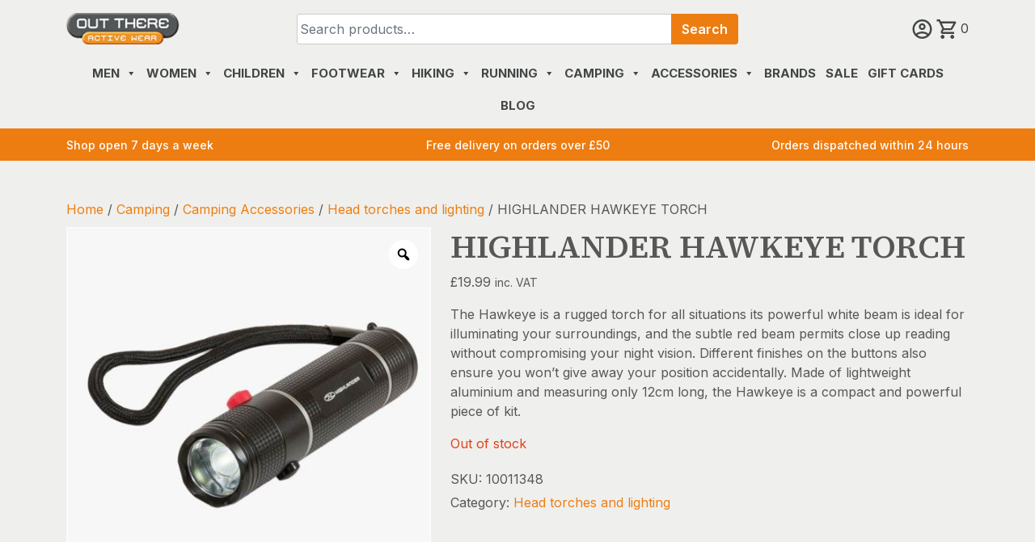

--- FILE ---
content_type: text/html; charset=UTF-8
request_url: https://outthere-activewear.com/product/highlander-hawkeye-torch/
body_size: 63825
content:
<!doctype html>
<html dir="ltr" lang="en-GB" prefix="og: https://ogp.me/ns#">
<head>
	<meta charset="UTF-8">
	<meta name="viewport" content="width=device-width, initial-scale=1">
	<link rel="profile" href="https://gmpg.org/xfn/11">

	<title>Out There Active Wear | HIGHLANDER HAWKEYE TORCH</title>
	<style>img:is([sizes="auto" i], [sizes^="auto," i]) { contain-intrinsic-size: 3000px 1500px }</style>
	
		<!-- All in One SEO Pro 4.9.3 - aioseo.com -->
	<meta name="description" content="The Hawkeye is a rugged torch for all situations its powerful white beam is ideal for illuminating your surroundings, and the subtle red beam permits close up reading without compromising your night vision. Different finishes on the buttons also ensure you won’t give away your position accidentally. Made of lightweight aluminium and measuring only 12cm long, the Hawkeye is a compact and powerful piece of kit." />
	<meta name="robots" content="max-image-preview:large" />
	<link rel="canonical" href="https://outthere-activewear.com/product/highlander-hawkeye-torch/" />
	<meta name="generator" content="All in One SEO Pro (AIOSEO) 4.9.3" />
		<meta property="og:locale" content="en_GB" />
		<meta property="og:site_name" content="Out There Active Wear | An outdoor shop in Banchory, just a few miles from Aberdeen on Royal Deeside." />
		<meta property="og:type" content="article" />
		<meta property="og:title" content="Out There Active Wear | HIGHLANDER HAWKEYE TORCH" />
		<meta property="og:description" content="The Hawkeye is a rugged torch for all situations its powerful white beam is ideal for illuminating your surroundings, and the subtle red beam permits close up reading without compromising your night vision. Different finishes on the buttons also ensure you won’t give away your position accidentally. Made of lightweight aluminium and measuring only 12cm long, the Hawkeye is a compact and powerful piece of kit." />
		<meta property="og:url" content="https://outthere-activewear.com/product/highlander-hawkeye-torch/" />
		<meta property="og:image" content="https://outthere-activewear.com/wp-content/uploads/2022/05/out-there-master-small-rgb-640x640-.png" />
		<meta property="og:image:secure_url" content="https://outthere-activewear.com/wp-content/uploads/2022/05/out-there-master-small-rgb-640x640-.png" />
		<meta property="article:published_time" content="2022-10-07T09:01:51+00:00" />
		<meta property="article:modified_time" content="2024-02-23T14:23:40+00:00" />
		<meta property="article:publisher" content="https://www.facebook.com/Out-There-Active-Wear-447247115311920/" />
		<meta name="twitter:card" content="summary" />
		<meta name="twitter:title" content="Out There Active Wear | HIGHLANDER HAWKEYE TORCH" />
		<meta name="twitter:description" content="The Hawkeye is a rugged torch for all situations its powerful white beam is ideal for illuminating your surroundings, and the subtle red beam permits close up reading without compromising your night vision. Different finishes on the buttons also ensure you won’t give away your position accidentally. Made of lightweight aluminium and measuring only 12cm long, the Hawkeye is a compact and powerful piece of kit." />
		<meta name="twitter:image" content="https://outthere-activewear.com/wp-content/uploads/2022/05/out-there-master-small-rgb-640x640-.png" />
		<script type="application/ld+json" class="aioseo-schema">
			{"@context":"https:\/\/schema.org","@graph":[{"@type":"BreadcrumbList","@id":"https:\/\/outthere-activewear.com\/product\/highlander-hawkeye-torch\/#breadcrumblist","itemListElement":[{"@type":"ListItem","@id":"https:\/\/outthere-activewear.com#listItem","position":1,"name":"Home","item":"https:\/\/outthere-activewear.com","nextItem":{"@type":"ListItem","@id":"https:\/\/outthere-activewear.com\/shop\/#listItem","name":"Shop"}},{"@type":"ListItem","@id":"https:\/\/outthere-activewear.com\/shop\/#listItem","position":2,"name":"Shop","item":"https:\/\/outthere-activewear.com\/shop\/","nextItem":{"@type":"ListItem","@id":"https:\/\/outthere-activewear.com\/product-category\/camping-essentials\/#listItem","name":"Camping"},"previousItem":{"@type":"ListItem","@id":"https:\/\/outthere-activewear.com#listItem","name":"Home"}},{"@type":"ListItem","@id":"https:\/\/outthere-activewear.com\/product-category\/camping-essentials\/#listItem","position":3,"name":"Camping","item":"https:\/\/outthere-activewear.com\/product-category\/camping-essentials\/","nextItem":{"@type":"ListItem","@id":"https:\/\/outthere-activewear.com\/product-category\/camping-essentials\/camping-and-tent-accessories\/#listItem","name":"Camping Accessories"},"previousItem":{"@type":"ListItem","@id":"https:\/\/outthere-activewear.com\/shop\/#listItem","name":"Shop"}},{"@type":"ListItem","@id":"https:\/\/outthere-activewear.com\/product-category\/camping-essentials\/camping-and-tent-accessories\/#listItem","position":4,"name":"Camping Accessories","item":"https:\/\/outthere-activewear.com\/product-category\/camping-essentials\/camping-and-tent-accessories\/","nextItem":{"@type":"ListItem","@id":"https:\/\/outthere-activewear.com\/product-category\/camping-essentials\/camping-and-tent-accessories\/head-torches-and-lighting\/#listItem","name":"Head torches and lighting"},"previousItem":{"@type":"ListItem","@id":"https:\/\/outthere-activewear.com\/product-category\/camping-essentials\/#listItem","name":"Camping"}},{"@type":"ListItem","@id":"https:\/\/outthere-activewear.com\/product-category\/camping-essentials\/camping-and-tent-accessories\/head-torches-and-lighting\/#listItem","position":5,"name":"Head torches and lighting","item":"https:\/\/outthere-activewear.com\/product-category\/camping-essentials\/camping-and-tent-accessories\/head-torches-and-lighting\/","nextItem":{"@type":"ListItem","@id":"https:\/\/outthere-activewear.com\/product\/highlander-hawkeye-torch\/#listItem","name":"HIGHLANDER HAWKEYE TORCH"},"previousItem":{"@type":"ListItem","@id":"https:\/\/outthere-activewear.com\/product-category\/camping-essentials\/camping-and-tent-accessories\/#listItem","name":"Camping Accessories"}},{"@type":"ListItem","@id":"https:\/\/outthere-activewear.com\/product\/highlander-hawkeye-torch\/#listItem","position":6,"name":"HIGHLANDER HAWKEYE TORCH","previousItem":{"@type":"ListItem","@id":"https:\/\/outthere-activewear.com\/product-category\/camping-essentials\/camping-and-tent-accessories\/head-torches-and-lighting\/#listItem","name":"Head torches and lighting"}}]},{"@type":"ItemPage","@id":"https:\/\/outthere-activewear.com\/product\/highlander-hawkeye-torch\/#itempage","url":"https:\/\/outthere-activewear.com\/product\/highlander-hawkeye-torch\/","name":"Out There Active Wear | HIGHLANDER HAWKEYE TORCH","description":"The Hawkeye is a rugged torch for all situations its powerful white beam is ideal for illuminating your surroundings, and the subtle red beam permits close up reading without compromising your night vision. Different finishes on the buttons also ensure you won\u2019t give away your position accidentally. Made of lightweight aluminium and measuring only 12cm long, the Hawkeye is a compact and powerful piece of kit.","inLanguage":"en-GB","isPartOf":{"@id":"https:\/\/outthere-activewear.com\/#website"},"breadcrumb":{"@id":"https:\/\/outthere-activewear.com\/product\/highlander-hawkeye-torch\/#breadcrumblist"},"image":{"@type":"ImageObject","url":"https:\/\/outthere-activewear.com\/wp-content\/uploads\/2022\/10\/05ebddba-133b-4da6-b1f0-402110b2a777.jpg","@id":"https:\/\/outthere-activewear.com\/product\/highlander-hawkeye-torch\/#mainImage","width":500,"height":500,"caption":"74605"},"primaryImageOfPage":{"@id":"https:\/\/outthere-activewear.com\/product\/highlander-hawkeye-torch\/#mainImage"},"datePublished":"2022-10-07T10:01:51+01:00","dateModified":"2024-02-23T14:23:40+00:00"},{"@type":"Organization","@id":"https:\/\/outthere-activewear.com\/#organization","name":"Out There Active Wear","description":"An outdoor shop in Banchory, just a few miles from Aberdeen on Royal Deeside.","url":"https:\/\/outthere-activewear.com\/","telephone":"+441330823902","logo":{"@type":"ImageObject","url":"https:\/\/outthere-activewear.com\/wp-content\/uploads\/2022\/05\/otaw-logo.png","@id":"https:\/\/outthere-activewear.com\/product\/highlander-hawkeye-torch\/#organizationLogo","width":178,"height":50,"caption":"otaw logo"},"image":{"@id":"https:\/\/outthere-activewear.com\/product\/highlander-hawkeye-torch\/#organizationLogo"},"sameAs":["https:\/\/www.facebook.com\/Out-There-Active-Wear-447247115311920\/"]},{"@type":"WebPage","@id":"https:\/\/outthere-activewear.com\/product\/highlander-hawkeye-torch\/#webpage","url":"https:\/\/outthere-activewear.com\/product\/highlander-hawkeye-torch\/","name":"Out There Active Wear | HIGHLANDER HAWKEYE TORCH","description":"The Hawkeye is a rugged torch for all situations its powerful white beam is ideal for illuminating your surroundings, and the subtle red beam permits close up reading without compromising your night vision. Different finishes on the buttons also ensure you won\u2019t give away your position accidentally. Made of lightweight aluminium and measuring only 12cm long, the Hawkeye is a compact and powerful piece of kit.","inLanguage":"en-GB","isPartOf":{"@id":"https:\/\/outthere-activewear.com\/#website"},"breadcrumb":{"@id":"https:\/\/outthere-activewear.com\/product\/highlander-hawkeye-torch\/#breadcrumblist"},"image":{"@type":"ImageObject","url":"https:\/\/outthere-activewear.com\/wp-content\/uploads\/2022\/10\/05ebddba-133b-4da6-b1f0-402110b2a777.jpg","@id":"https:\/\/outthere-activewear.com\/product\/highlander-hawkeye-torch\/#mainImage","width":500,"height":500,"caption":"74605"},"primaryImageOfPage":{"@id":"https:\/\/outthere-activewear.com\/product\/highlander-hawkeye-torch\/#mainImage"},"datePublished":"2022-10-07T10:01:51+01:00","dateModified":"2024-02-23T14:23:40+00:00"},{"@type":"WebSite","@id":"https:\/\/outthere-activewear.com\/#website","url":"https:\/\/outthere-activewear.com\/","name":"Out There Active Wear","description":"An outdoor shop in Banchory, just a few miles from Aberdeen on Royal Deeside.","inLanguage":"en-GB","publisher":{"@id":"https:\/\/outthere-activewear.com\/#organization"}}]}
		</script>
		<!-- All in One SEO Pro -->

<link rel="alternate" type="application/rss+xml" title="Out There Active Wear &raquo; Feed" href="https://outthere-activewear.com/feed/" />
<link rel="alternate" type="application/rss+xml" title="Out There Active Wear &raquo; Comments Feed" href="https://outthere-activewear.com/comments/feed/" />
	
    <link rel="preconnect" href="https://fonts.googleapis.com">
    <link rel="preconnect" href="https://fonts.gstatic.com" crossorigin> 

	<link rel="stylesheet" href="https://fonts.googleapis.com/css2?family=Inter:wght@300;400;500;600;700&family=Source+Serif+4:wght@400;500;600;700&display=swap" />

		<!-- This site uses the Google Analytics by MonsterInsights plugin v9.10.1 - Using Analytics tracking - https://www.monsterinsights.com/ -->
							<script src="//www.googletagmanager.com/gtag/js?id=G-6RSCTW24E6"  data-cfasync="false" data-wpfc-render="false" async></script>
			<script data-cfasync="false" data-wpfc-render="false">
				var mi_version = '9.10.1';
				var mi_track_user = true;
				var mi_no_track_reason = '';
								var MonsterInsightsDefaultLocations = {"page_location":"https:\/\/outthere-activewear.com\/product\/highlander-hawkeye-torch\/"};
								if ( typeof MonsterInsightsPrivacyGuardFilter === 'function' ) {
					var MonsterInsightsLocations = (typeof MonsterInsightsExcludeQuery === 'object') ? MonsterInsightsPrivacyGuardFilter( MonsterInsightsExcludeQuery ) : MonsterInsightsPrivacyGuardFilter( MonsterInsightsDefaultLocations );
				} else {
					var MonsterInsightsLocations = (typeof MonsterInsightsExcludeQuery === 'object') ? MonsterInsightsExcludeQuery : MonsterInsightsDefaultLocations;
				}

								var disableStrs = [
										'ga-disable-G-6RSCTW24E6',
									];

				/* Function to detect opted out users */
				function __gtagTrackerIsOptedOut() {
					for (var index = 0; index < disableStrs.length; index++) {
						if (document.cookie.indexOf(disableStrs[index] + '=true') > -1) {
							return true;
						}
					}

					return false;
				}

				/* Disable tracking if the opt-out cookie exists. */
				if (__gtagTrackerIsOptedOut()) {
					for (var index = 0; index < disableStrs.length; index++) {
						window[disableStrs[index]] = true;
					}
				}

				/* Opt-out function */
				function __gtagTrackerOptout() {
					for (var index = 0; index < disableStrs.length; index++) {
						document.cookie = disableStrs[index] + '=true; expires=Thu, 31 Dec 2099 23:59:59 UTC; path=/';
						window[disableStrs[index]] = true;
					}
				}

				if ('undefined' === typeof gaOptout) {
					function gaOptout() {
						__gtagTrackerOptout();
					}
				}
								window.dataLayer = window.dataLayer || [];

				window.MonsterInsightsDualTracker = {
					helpers: {},
					trackers: {},
				};
				if (mi_track_user) {
					function __gtagDataLayer() {
						dataLayer.push(arguments);
					}

					function __gtagTracker(type, name, parameters) {
						if (!parameters) {
							parameters = {};
						}

						if (parameters.send_to) {
							__gtagDataLayer.apply(null, arguments);
							return;
						}

						if (type === 'event') {
														parameters.send_to = monsterinsights_frontend.v4_id;
							var hookName = name;
							if (typeof parameters['event_category'] !== 'undefined') {
								hookName = parameters['event_category'] + ':' + name;
							}

							if (typeof MonsterInsightsDualTracker.trackers[hookName] !== 'undefined') {
								MonsterInsightsDualTracker.trackers[hookName](parameters);
							} else {
								__gtagDataLayer('event', name, parameters);
							}
							
						} else {
							__gtagDataLayer.apply(null, arguments);
						}
					}

					__gtagTracker('js', new Date());
					__gtagTracker('set', {
						'developer_id.dZGIzZG': true,
											});
					if ( MonsterInsightsLocations.page_location ) {
						__gtagTracker('set', MonsterInsightsLocations);
					}
										__gtagTracker('config', 'G-6RSCTW24E6', {"forceSSL":"true","anonymize_ip":"true","link_attribution":"true"} );
										window.gtag = __gtagTracker;										(function () {
						/* https://developers.google.com/analytics/devguides/collection/analyticsjs/ */
						/* ga and __gaTracker compatibility shim. */
						var noopfn = function () {
							return null;
						};
						var newtracker = function () {
							return new Tracker();
						};
						var Tracker = function () {
							return null;
						};
						var p = Tracker.prototype;
						p.get = noopfn;
						p.set = noopfn;
						p.send = function () {
							var args = Array.prototype.slice.call(arguments);
							args.unshift('send');
							__gaTracker.apply(null, args);
						};
						var __gaTracker = function () {
							var len = arguments.length;
							if (len === 0) {
								return;
							}
							var f = arguments[len - 1];
							if (typeof f !== 'object' || f === null || typeof f.hitCallback !== 'function') {
								if ('send' === arguments[0]) {
									var hitConverted, hitObject = false, action;
									if ('event' === arguments[1]) {
										if ('undefined' !== typeof arguments[3]) {
											hitObject = {
												'eventAction': arguments[3],
												'eventCategory': arguments[2],
												'eventLabel': arguments[4],
												'value': arguments[5] ? arguments[5] : 1,
											}
										}
									}
									if ('pageview' === arguments[1]) {
										if ('undefined' !== typeof arguments[2]) {
											hitObject = {
												'eventAction': 'page_view',
												'page_path': arguments[2],
											}
										}
									}
									if (typeof arguments[2] === 'object') {
										hitObject = arguments[2];
									}
									if (typeof arguments[5] === 'object') {
										Object.assign(hitObject, arguments[5]);
									}
									if ('undefined' !== typeof arguments[1].hitType) {
										hitObject = arguments[1];
										if ('pageview' === hitObject.hitType) {
											hitObject.eventAction = 'page_view';
										}
									}
									if (hitObject) {
										action = 'timing' === arguments[1].hitType ? 'timing_complete' : hitObject.eventAction;
										hitConverted = mapArgs(hitObject);
										__gtagTracker('event', action, hitConverted);
									}
								}
								return;
							}

							function mapArgs(args) {
								var arg, hit = {};
								var gaMap = {
									'eventCategory': 'event_category',
									'eventAction': 'event_action',
									'eventLabel': 'event_label',
									'eventValue': 'event_value',
									'nonInteraction': 'non_interaction',
									'timingCategory': 'event_category',
									'timingVar': 'name',
									'timingValue': 'value',
									'timingLabel': 'event_label',
									'page': 'page_path',
									'location': 'page_location',
									'title': 'page_title',
									'referrer' : 'page_referrer',
								};
								for (arg in args) {
																		if (!(!args.hasOwnProperty(arg) || !gaMap.hasOwnProperty(arg))) {
										hit[gaMap[arg]] = args[arg];
									} else {
										hit[arg] = args[arg];
									}
								}
								return hit;
							}

							try {
								f.hitCallback();
							} catch (ex) {
							}
						};
						__gaTracker.create = newtracker;
						__gaTracker.getByName = newtracker;
						__gaTracker.getAll = function () {
							return [];
						};
						__gaTracker.remove = noopfn;
						__gaTracker.loaded = true;
						window['__gaTracker'] = __gaTracker;
					})();
									} else {
										console.log("");
					(function () {
						function __gtagTracker() {
							return null;
						}

						window['__gtagTracker'] = __gtagTracker;
						window['gtag'] = __gtagTracker;
					})();
									}
			</script>
							<!-- / Google Analytics by MonsterInsights -->
		<style id='classic-theme-styles-inline-css'>
/*! This file is auto-generated */
.wp-block-button__link{color:#fff;background-color:#32373c;border-radius:9999px;box-shadow:none;text-decoration:none;padding:calc(.667em + 2px) calc(1.333em + 2px);font-size:1.125em}.wp-block-file__button{background:#32373c;color:#fff;text-decoration:none}
</style>
<style id='global-styles-inline-css'>
:root{--wp--preset--aspect-ratio--square: 1;--wp--preset--aspect-ratio--4-3: 4/3;--wp--preset--aspect-ratio--3-4: 3/4;--wp--preset--aspect-ratio--3-2: 3/2;--wp--preset--aspect-ratio--2-3: 2/3;--wp--preset--aspect-ratio--16-9: 16/9;--wp--preset--aspect-ratio--9-16: 9/16;--wp--preset--color--black: #000000;--wp--preset--color--cyan-bluish-gray: #abb8c3;--wp--preset--color--white: #ffffff;--wp--preset--color--pale-pink: #f78da7;--wp--preset--color--vivid-red: #cf2e2e;--wp--preset--color--luminous-vivid-orange: #ff6900;--wp--preset--color--luminous-vivid-amber: #fcb900;--wp--preset--color--light-green-cyan: #7bdcb5;--wp--preset--color--vivid-green-cyan: #00d084;--wp--preset--color--pale-cyan-blue: #8ed1fc;--wp--preset--color--vivid-cyan-blue: #0693e3;--wp--preset--color--vivid-purple: #9b51e0;--wp--preset--gradient--vivid-cyan-blue-to-vivid-purple: linear-gradient(135deg,rgba(6,147,227,1) 0%,rgb(155,81,224) 100%);--wp--preset--gradient--light-green-cyan-to-vivid-green-cyan: linear-gradient(135deg,rgb(122,220,180) 0%,rgb(0,208,130) 100%);--wp--preset--gradient--luminous-vivid-amber-to-luminous-vivid-orange: linear-gradient(135deg,rgba(252,185,0,1) 0%,rgba(255,105,0,1) 100%);--wp--preset--gradient--luminous-vivid-orange-to-vivid-red: linear-gradient(135deg,rgba(255,105,0,1) 0%,rgb(207,46,46) 100%);--wp--preset--gradient--very-light-gray-to-cyan-bluish-gray: linear-gradient(135deg,rgb(238,238,238) 0%,rgb(169,184,195) 100%);--wp--preset--gradient--cool-to-warm-spectrum: linear-gradient(135deg,rgb(74,234,220) 0%,rgb(151,120,209) 20%,rgb(207,42,186) 40%,rgb(238,44,130) 60%,rgb(251,105,98) 80%,rgb(254,248,76) 100%);--wp--preset--gradient--blush-light-purple: linear-gradient(135deg,rgb(255,206,236) 0%,rgb(152,150,240) 100%);--wp--preset--gradient--blush-bordeaux: linear-gradient(135deg,rgb(254,205,165) 0%,rgb(254,45,45) 50%,rgb(107,0,62) 100%);--wp--preset--gradient--luminous-dusk: linear-gradient(135deg,rgb(255,203,112) 0%,rgb(199,81,192) 50%,rgb(65,88,208) 100%);--wp--preset--gradient--pale-ocean: linear-gradient(135deg,rgb(255,245,203) 0%,rgb(182,227,212) 50%,rgb(51,167,181) 100%);--wp--preset--gradient--electric-grass: linear-gradient(135deg,rgb(202,248,128) 0%,rgb(113,206,126) 100%);--wp--preset--gradient--midnight: linear-gradient(135deg,rgb(2,3,129) 0%,rgb(40,116,252) 100%);--wp--preset--font-size--small: 13px;--wp--preset--font-size--medium: 20px;--wp--preset--font-size--large: 36px;--wp--preset--font-size--x-large: 42px;--wp--preset--spacing--20: 0.44rem;--wp--preset--spacing--30: 0.67rem;--wp--preset--spacing--40: 1rem;--wp--preset--spacing--50: 1.5rem;--wp--preset--spacing--60: 2.25rem;--wp--preset--spacing--70: 3.38rem;--wp--preset--spacing--80: 5.06rem;--wp--preset--shadow--natural: 6px 6px 9px rgba(0, 0, 0, 0.2);--wp--preset--shadow--deep: 12px 12px 50px rgba(0, 0, 0, 0.4);--wp--preset--shadow--sharp: 6px 6px 0px rgba(0, 0, 0, 0.2);--wp--preset--shadow--outlined: 6px 6px 0px -3px rgba(255, 255, 255, 1), 6px 6px rgba(0, 0, 0, 1);--wp--preset--shadow--crisp: 6px 6px 0px rgba(0, 0, 0, 1);}:where(.is-layout-flex){gap: 0.5em;}:where(.is-layout-grid){gap: 0.5em;}body .is-layout-flex{display: flex;}.is-layout-flex{flex-wrap: wrap;align-items: center;}.is-layout-flex > :is(*, div){margin: 0;}body .is-layout-grid{display: grid;}.is-layout-grid > :is(*, div){margin: 0;}:where(.wp-block-columns.is-layout-flex){gap: 2em;}:where(.wp-block-columns.is-layout-grid){gap: 2em;}:where(.wp-block-post-template.is-layout-flex){gap: 1.25em;}:where(.wp-block-post-template.is-layout-grid){gap: 1.25em;}.has-black-color{color: var(--wp--preset--color--black) !important;}.has-cyan-bluish-gray-color{color: var(--wp--preset--color--cyan-bluish-gray) !important;}.has-white-color{color: var(--wp--preset--color--white) !important;}.has-pale-pink-color{color: var(--wp--preset--color--pale-pink) !important;}.has-vivid-red-color{color: var(--wp--preset--color--vivid-red) !important;}.has-luminous-vivid-orange-color{color: var(--wp--preset--color--luminous-vivid-orange) !important;}.has-luminous-vivid-amber-color{color: var(--wp--preset--color--luminous-vivid-amber) !important;}.has-light-green-cyan-color{color: var(--wp--preset--color--light-green-cyan) !important;}.has-vivid-green-cyan-color{color: var(--wp--preset--color--vivid-green-cyan) !important;}.has-pale-cyan-blue-color{color: var(--wp--preset--color--pale-cyan-blue) !important;}.has-vivid-cyan-blue-color{color: var(--wp--preset--color--vivid-cyan-blue) !important;}.has-vivid-purple-color{color: var(--wp--preset--color--vivid-purple) !important;}.has-black-background-color{background-color: var(--wp--preset--color--black) !important;}.has-cyan-bluish-gray-background-color{background-color: var(--wp--preset--color--cyan-bluish-gray) !important;}.has-white-background-color{background-color: var(--wp--preset--color--white) !important;}.has-pale-pink-background-color{background-color: var(--wp--preset--color--pale-pink) !important;}.has-vivid-red-background-color{background-color: var(--wp--preset--color--vivid-red) !important;}.has-luminous-vivid-orange-background-color{background-color: var(--wp--preset--color--luminous-vivid-orange) !important;}.has-luminous-vivid-amber-background-color{background-color: var(--wp--preset--color--luminous-vivid-amber) !important;}.has-light-green-cyan-background-color{background-color: var(--wp--preset--color--light-green-cyan) !important;}.has-vivid-green-cyan-background-color{background-color: var(--wp--preset--color--vivid-green-cyan) !important;}.has-pale-cyan-blue-background-color{background-color: var(--wp--preset--color--pale-cyan-blue) !important;}.has-vivid-cyan-blue-background-color{background-color: var(--wp--preset--color--vivid-cyan-blue) !important;}.has-vivid-purple-background-color{background-color: var(--wp--preset--color--vivid-purple) !important;}.has-black-border-color{border-color: var(--wp--preset--color--black) !important;}.has-cyan-bluish-gray-border-color{border-color: var(--wp--preset--color--cyan-bluish-gray) !important;}.has-white-border-color{border-color: var(--wp--preset--color--white) !important;}.has-pale-pink-border-color{border-color: var(--wp--preset--color--pale-pink) !important;}.has-vivid-red-border-color{border-color: var(--wp--preset--color--vivid-red) !important;}.has-luminous-vivid-orange-border-color{border-color: var(--wp--preset--color--luminous-vivid-orange) !important;}.has-luminous-vivid-amber-border-color{border-color: var(--wp--preset--color--luminous-vivid-amber) !important;}.has-light-green-cyan-border-color{border-color: var(--wp--preset--color--light-green-cyan) !important;}.has-vivid-green-cyan-border-color{border-color: var(--wp--preset--color--vivid-green-cyan) !important;}.has-pale-cyan-blue-border-color{border-color: var(--wp--preset--color--pale-cyan-blue) !important;}.has-vivid-cyan-blue-border-color{border-color: var(--wp--preset--color--vivid-cyan-blue) !important;}.has-vivid-purple-border-color{border-color: var(--wp--preset--color--vivid-purple) !important;}.has-vivid-cyan-blue-to-vivid-purple-gradient-background{background: var(--wp--preset--gradient--vivid-cyan-blue-to-vivid-purple) !important;}.has-light-green-cyan-to-vivid-green-cyan-gradient-background{background: var(--wp--preset--gradient--light-green-cyan-to-vivid-green-cyan) !important;}.has-luminous-vivid-amber-to-luminous-vivid-orange-gradient-background{background: var(--wp--preset--gradient--luminous-vivid-amber-to-luminous-vivid-orange) !important;}.has-luminous-vivid-orange-to-vivid-red-gradient-background{background: var(--wp--preset--gradient--luminous-vivid-orange-to-vivid-red) !important;}.has-very-light-gray-to-cyan-bluish-gray-gradient-background{background: var(--wp--preset--gradient--very-light-gray-to-cyan-bluish-gray) !important;}.has-cool-to-warm-spectrum-gradient-background{background: var(--wp--preset--gradient--cool-to-warm-spectrum) !important;}.has-blush-light-purple-gradient-background{background: var(--wp--preset--gradient--blush-light-purple) !important;}.has-blush-bordeaux-gradient-background{background: var(--wp--preset--gradient--blush-bordeaux) !important;}.has-luminous-dusk-gradient-background{background: var(--wp--preset--gradient--luminous-dusk) !important;}.has-pale-ocean-gradient-background{background: var(--wp--preset--gradient--pale-ocean) !important;}.has-electric-grass-gradient-background{background: var(--wp--preset--gradient--electric-grass) !important;}.has-midnight-gradient-background{background: var(--wp--preset--gradient--midnight) !important;}.has-small-font-size{font-size: var(--wp--preset--font-size--small) !important;}.has-medium-font-size{font-size: var(--wp--preset--font-size--medium) !important;}.has-large-font-size{font-size: var(--wp--preset--font-size--large) !important;}.has-x-large-font-size{font-size: var(--wp--preset--font-size--x-large) !important;}
:where(.wp-block-post-template.is-layout-flex){gap: 1.25em;}:where(.wp-block-post-template.is-layout-grid){gap: 1.25em;}
:where(.wp-block-columns.is-layout-flex){gap: 2em;}:where(.wp-block-columns.is-layout-grid){gap: 2em;}
:root :where(.wp-block-pullquote){font-size: 1.5em;line-height: 1.6;}
</style>
<style id='woocommerce-inline-inline-css'>
.woocommerce form .form-row .required { visibility: visible; }
</style>
<link rel='stylesheet' id='wpo_min-header-0-css' href='https://outthere-activewear.com/wp-content/cache/wpo-minify/1764508803/assets/wpo-minify-header-2239fd34.min.css' media='all' />
<script type="text/template" id="tmpl-variation-template">
	<div class="woocommerce-variation-description">{{{ data.variation.variation_description }}}</div>
	<div class="woocommerce-variation-price">{{{ data.variation.price_html }}}</div>
	<div class="woocommerce-variation-availability">{{{ data.variation.availability_html }}}</div>
</script>
<script type="text/template" id="tmpl-unavailable-variation-template">
	<p role="alert">Sorry, this product is unavailable. Please choose a different combination.</p>
</script>
<script src="https://outthere-activewear.com/wp-includes/js/jquery/jquery.min.js" id="jquery-core-js"></script>
<script src="https://outthere-activewear.com/wp-includes/js/jquery/jquery-migrate.min.js" id="jquery-migrate-js"></script>
<script src="https://outthere-activewear.com/wp-content/plugins/google-analytics-for-wordpress/assets/js/frontend-gtag.min.js" id="monsterinsights-frontend-script-js" async data-wp-strategy="async"></script>
<script data-cfasync="false" data-wpfc-render="false" id='monsterinsights-frontend-script-js-extra'>var monsterinsights_frontend = {"js_events_tracking":"true","download_extensions":"doc,pdf,ppt,zip,xls,docx,pptx,xlsx","inbound_paths":"[{\"path\":\"\\\/go\\\/\",\"label\":\"affiliate\"},{\"path\":\"\\\/recommend\\\/\",\"label\":\"affiliate\"}]","home_url":"https:\/\/outthere-activewear.com","hash_tracking":"false","v4_id":"G-6RSCTW24E6"};</script>
<script src="https://outthere-activewear.com/wp-content/plugins/woocommerce/assets/js/jquery-blockui/jquery.blockUI.min.js" id="wc-jquery-blockui-js" data-wp-strategy="defer"></script>
<script id="wc-add-to-cart-js-extra">
var wc_add_to_cart_params = {"ajax_url":"\/wp-admin\/admin-ajax.php","wc_ajax_url":"\/?wc-ajax=%%endpoint%%","i18n_view_cart":"View basket","cart_url":"https:\/\/outthere-activewear.com\/basket\/","is_cart":"","cart_redirect_after_add":"no"};
</script>
<script src="https://outthere-activewear.com/wp-content/plugins/woocommerce/assets/js/frontend/add-to-cart.min.js" id="wc-add-to-cart-js" defer data-wp-strategy="defer"></script>
<script src="https://outthere-activewear.com/wp-content/plugins/woocommerce/assets/js/zoom/jquery.zoom.min.js" id="wc-zoom-js" defer data-wp-strategy="defer"></script>
<script src="https://outthere-activewear.com/wp-content/plugins/woocommerce/assets/js/flexslider/jquery.flexslider.min.js" id="wc-flexslider-js" defer data-wp-strategy="defer"></script>
<script src="https://outthere-activewear.com/wp-content/plugins/woocommerce/assets/js/photoswipe/photoswipe.min.js" id="wc-photoswipe-js" defer data-wp-strategy="defer"></script>
<script src="https://outthere-activewear.com/wp-content/plugins/woocommerce/assets/js/photoswipe/photoswipe-ui-default.min.js" id="wc-photoswipe-ui-default-js" defer data-wp-strategy="defer"></script>
<script id="wc-single-product-js-extra">
var wc_single_product_params = {"i18n_required_rating_text":"Please select a rating","i18n_rating_options":["1 of 5 stars","2 of 5 stars","3 of 5 stars","4 of 5 stars","5 of 5 stars"],"i18n_product_gallery_trigger_text":"View full-screen image gallery","review_rating_required":"yes","flexslider":{"rtl":false,"animation":"slide","smoothHeight":true,"directionNav":false,"controlNav":"thumbnails","slideshow":false,"animationSpeed":500,"animationLoop":false,"allowOneSlide":false},"zoom_enabled":"1","zoom_options":[],"photoswipe_enabled":"1","photoswipe_options":{"shareEl":false,"closeOnScroll":false,"history":false,"hideAnimationDuration":0,"showAnimationDuration":0},"flexslider_enabled":"1"};
</script>
<script src="https://outthere-activewear.com/wp-content/plugins/woocommerce/assets/js/frontend/single-product.min.js" id="wc-single-product-js" defer data-wp-strategy="defer"></script>
<script src="https://outthere-activewear.com/wp-content/plugins/woocommerce/assets/js/js-cookie/js.cookie.min.js" id="wc-js-cookie-js" defer data-wp-strategy="defer"></script>
<script id="woocommerce-js-extra">
var woocommerce_params = {"ajax_url":"\/wp-admin\/admin-ajax.php","wc_ajax_url":"\/?wc-ajax=%%endpoint%%","i18n_password_show":"Show password","i18n_password_hide":"Hide password"};
</script>
<script src="https://outthere-activewear.com/wp-content/plugins/woocommerce/assets/js/frontend/woocommerce.min.js" id="woocommerce-js" defer data-wp-strategy="defer"></script>
<script src="https://outthere-activewear.com/wp-includes/js/underscore.min.js" id="underscore-js"></script>
<script id="wp-util-js-extra">
var _wpUtilSettings = {"ajax":{"url":"\/wp-admin\/admin-ajax.php"}};
</script>
<script src="https://outthere-activewear.com/wp-includes/js/wp-util.min.js" id="wp-util-js"></script>
<link rel="https://api.w.org/" href="https://outthere-activewear.com/wp-json/" /><link rel="alternate" title="JSON" type="application/json" href="https://outthere-activewear.com/wp-json/wp/v2/product/200344" /><link rel="EditURI" type="application/rsd+xml" title="RSD" href="https://outthere-activewear.com/xmlrpc.php?rsd" />

<link rel='shortlink' href='https://outthere-activewear.com/?p=200344' />
<link rel="alternate" title="oEmbed (JSON)" type="application/json+oembed" href="https://outthere-activewear.com/wp-json/oembed/1.0/embed?url=https%3A%2F%2Foutthere-activewear.com%2Fproduct%2Fhighlander-hawkeye-torch%2F" />
<link rel="alternate" title="oEmbed (XML)" type="text/xml+oembed" href="https://outthere-activewear.com/wp-json/oembed/1.0/embed?url=https%3A%2F%2Foutthere-activewear.com%2Fproduct%2Fhighlander-hawkeye-torch%2F&#038;format=xml" />
<style></style><style>
                .lmp_load_more_button.br_lmp_button_settings .lmp_button:hover {
                    background-color: #565857!important;
                    color: #ffffff!important;
                }
                .lmp_load_more_button.br_lmp_prev_settings .lmp_button:hover {
                    background-color: #9999ff!important;
                    color: #111111!important;
                }li.product.lazy, .berocket_lgv_additional_data.lazy{opacity:0;}</style><style></style>	<noscript><style>.woocommerce-product-gallery{ opacity: 1 !important; }</style></noscript>
	<link rel="icon" href="https://outthere-activewear.com/wp-content/uploads/2022/05/cropped-out-there-master-small-rgb-640x640--32x32.png" sizes="32x32" />
<link rel="icon" href="https://outthere-activewear.com/wp-content/uploads/2022/05/cropped-out-there-master-small-rgb-640x640--192x192.png" sizes="192x192" />
<link rel="apple-touch-icon" href="https://outthere-activewear.com/wp-content/uploads/2022/05/cropped-out-there-master-small-rgb-640x640--180x180.png" />
<meta name="msapplication-TileImage" content="https://outthere-activewear.com/wp-content/uploads/2022/05/cropped-out-there-master-small-rgb-640x640--270x270.png" />
<style type="text/css">/** Mega Menu CSS: fs **/</style>
</head>

<body class="wp-singular product-template-default single single-product postid-200344 wp-custom-logo wp-theme-otaw theme-otaw woocommerce woocommerce-page woocommerce-no-js mega-menu-max-mega-menu-1 woo-variation-gallery woo-variation-gallery-theme-otaw woo-variation-swatches wvs-behavior-blur wvs-theme-otaw wvs-show-label wvs-tooltip no-sidebar woocommerce-active">
<div id="page" class="site">
    
	<a class="skip-link screen-reader-text" href="#primary">Skip to content</a>

	<header id="masthead" class="site-header">
        
        <div class="mt-3">
            <div class="container">
                <div class="row align-items-center">

                    <div class="col-6 col-md-3 order-1">
                        <div class="site-branding">
                            <a href="https://outthere-activewear.com/" class="custom-logo-link" rel="home"><img width="178" height="50" src="https://outthere-activewear.com/wp-content/uploads/2022/05/cropped-otaw-logo.png" class="custom-logo" alt="Out There Active Wear" decoding="async" /></a>                        </div>
                    </div>
                    
                    <div class="col-12 col-md-6 text-center order-3 order-md-2">
                        <div class="pt-2 pt-md-0">
                            <form role="search" method="get" class="woocommerce-product-search" action="https://outthere-activewear.com/">
	<label class="screen-reader-text" for="woocommerce-product-search-field-0">Search for:</label>
    <div class="input-group">
        <input type="search" id="woocommerce-product-search-field-0" class="search-field form-control" placeholder="Search products&hellip;" value="" name="s" />
        <button type="submit" value="Search" class=" btn btn-orange">Search</button>
    </div>
	<input type="hidden" name="post_type" value="product" />
</form>
                        </div>
                    </div>
                    
                    <div class="col-6 col-md-3 text-end order-2 order-md-3 otaw-head-icons">
                        
                        <a href="https://outthere-activewear.com/account/" title="Account">
                            <svg version="1.2" baseProfile="tiny" xmlns="http://www.w3.org/2000/svg" xmlns:xlink="http://www.w3.org/1999/xlink"
                                 x="0px" y="0px" width="25" height="24" viewBox="0 0 24 24" overflow="visible" xml:space="preserve">
                            <path id="Path_5" fill="none" d="M0,0h24v24H0V0z"/>
                            <path id="Path_6" fill="#424646" d="M12,0C5.4,0,0,5.4,0,12s5.4,12,12,12s12-5.4,12-12S18.6,0,12,0z M6.1,19.5
                                c0.5-1.1,3.6-2.1,5.9-2.1s5.4,1.1,5.9,2.1C14.4,22.2,9.5,22.2,6.1,19.5z M19.6,17.8C17.9,15.7,13.7,15,12,15s-5.9,0.7-7.6,2.8
                                C1.2,13.6,2,7.6,6.2,4.4S16.4,2,19.6,6.2C22.2,9.6,22.2,14.3,19.6,17.8z M12,4.8C9.7,4.8,7.8,6.7,7.8,9s1.9,4.2,4.2,4.2
                                s4.2-1.9,4.2-4.2C16.2,6.7,14.3,4.8,12,4.8C12,4.8,12,4.8,12,4.8z M12,10.8c-1,0-1.8-0.8-1.8-1.8S11,7.2,12,7.2S13.8,8,13.8,9
                                S13,10.8,12,10.8z"/>
                            </svg>
                        </a>
                        
                        		<a class="cart-contents" href="https://outthere-activewear.com/basket/" title="View your shopping cart">
            
            <svg version="1.2" baseProfile="tiny" xmlns="http://www.w3.org/2000/svg" xmlns:xlink="http://www.w3.org/1999/xlink"
                 x="0px" y="0px" width="25" height="24" viewBox="0 0 24 24" overflow="visible" xml:space="preserve">
            <path id="Path_3" fill="none" d="M0,0h24v24H0V0z"/>
            <path id="Path_4" fill="#424646" d="M17.4,13.2c0.9,0,1.7-0.5,2.1-1.2l4.3-7.7c0.3-0.6,0.1-1.3-0.5-1.6c-0.2-0.1-0.4-0.1-0.6-0.1
                H5.1L4,0.1H0.1v2.4h2.4l4.3,9.1l-1.6,2.9c-0.6,1.2-0.2,2.6,0.9,3.2C6.4,17.9,6.8,18,7.2,18h14.3v-2.4H7.2l1.3-2.4H17.4z M6.2,4.9
                h14.5l-3.3,6H9.1L6.2,4.9z M7.2,19.2c-1.3,0-2.4,1.1-2.4,2.4c0,1.3,1.1,2.4,2.4,2.4s2.4-1.1,2.4-2.4C9.6,20.3,8.6,19.2,7.2,19.2z
                 M19.2,19.2c-1.3,0-2.4,1.1-2.4,2.4c0,1.3,1.1,2.4,2.4,2.4s2.4-1.1,2.4-2.4C21.6,20.3,20.5,19.2,19.2,19.2z"/>
            </svg>
						<span class="count">0</span>
		</a>
		                        
                        <button type="button" class="btn d-inline-block d-xl-none" data-bs-toggle="offcanvas" data-bs-target="#offcanvasNavbar" aria-controls="offcanvasNavbar">
                            <i class="fa-solid fa-bars fa-xl"></i>
                        </button>
                        
                    </div>
                    
                </div>  
            </div>
        </div>

        <div class="mt-0 mt-xl-3">
            <div class="container">
                <div class="row">
                    <nav id="site-navigation" class="main-navigation d-none d-xl-block">
                        <div id="mega-menu-wrap-max_mega_menu_1" class="mega-menu-wrap"><div class="mega-menu-toggle"><div class="mega-toggle-blocks-left"></div><div class="mega-toggle-blocks-center"></div><div class="mega-toggle-blocks-right"><div class='mega-toggle-block mega-menu-toggle-animated-block mega-toggle-block-0' id='mega-toggle-block-0'><button aria-label="Toggle Menu" class="mega-toggle-animated mega-toggle-animated-slider" type="button" aria-expanded="false">
                  <span class="mega-toggle-animated-box">
                    <span class="mega-toggle-animated-inner"></span>
                  </span>
                </button></div></div></div><ul id="mega-menu-max_mega_menu_1" class="mega-menu max-mega-menu mega-menu-horizontal mega-no-js" data-event="hover_intent" data-effect="fade_up" data-effect-speed="200" data-effect-mobile="slide_right" data-effect-speed-mobile="200" data-mobile-force-width="false" data-second-click="close" data-document-click="collapse" data-vertical-behaviour="standard" data-breakpoint="1199" data-unbind="true" data-mobile-state="collapse_all" data-mobile-direction="vertical" data-hover-intent-timeout="300" data-hover-intent-interval="100"><li class="mega-menu-item mega-menu-item-type-taxonomy mega-menu-item-object-product_cat mega-menu-item-has-children mega-menu-megamenu mega-menu-grid mega-align-bottom-left mega-menu-grid mega-menu-item-14091" id="mega-menu-item-14091"><a class="mega-menu-link" href="https://outthere-activewear.com/product-category/sportswear-mens/" aria-expanded="false" tabindex="0">Men<span class="mega-indicator" aria-hidden="true"></span></a>
<ul class="mega-sub-menu" role='presentation'>
<li class="mega-menu-row" id="mega-menu-14091-0">
	<ul class="mega-sub-menu" style='--columns:12' role='presentation'>
<li class="mega-menu-column mega-menu-columns-3-of-12" style="--columns:12; --span:3" id="mega-menu-14091-0-0">
		<ul class="mega-sub-menu">
<li class="mega-menu-item mega-menu-item-type-taxonomy mega-menu-item-object-product_cat mega-menu-item-has-children mega-menu-item-14741" id="mega-menu-item-14741"><a class="mega-menu-link" href="https://outthere-activewear.com/product-category/sportswear-mens/mens-coats/">Coats and Jackets<span class="mega-indicator" aria-hidden="true"></span></a>
			<ul class="mega-sub-menu">
<li class="mega-menu-item mega-menu-item-type-taxonomy mega-menu-item-object-product_cat mega-menu-item-14747" id="mega-menu-item-14747"><a class="mega-menu-link" href="https://outthere-activewear.com/product-category/sportswear-mens/mens-coats/mens-waterproof-jackets/">Waterproof Jackets</a></li><li class="mega-menu-item mega-menu-item-type-taxonomy mega-menu-item-object-product_cat mega-menu-item-14750" id="mega-menu-item-14750"><a class="mega-menu-link" href="https://outthere-activewear.com/product-category/sportswear-mens/mens-coats/mens-insulated-jackets/">Insulated Jackets</a></li><li class="mega-menu-item mega-menu-item-type-taxonomy mega-menu-item-object-product_cat mega-menu-item-14754" id="mega-menu-item-14754"><a class="mega-menu-link" href="https://outthere-activewear.com/product-category/sportswear-mens/mens-coats/mens-softshell-jackets/">Softshell Jackets</a></li>			</ul>
</li>		</ul>
</li><li class="mega-menu-column mega-menu-columns-3-of-12" style="--columns:12; --span:3" id="mega-menu-14091-0-1">
		<ul class="mega-sub-menu">
<li class="mega-menu-item mega-menu-item-type-taxonomy mega-menu-item-object-product_cat mega-menu-item-has-children mega-menu-item-14776" id="mega-menu-item-14776"><a class="mega-menu-link" href="https://outthere-activewear.com/product-category/sportswear-mens/mens-midlayers/">Mid-Layers and Insulation<span class="mega-indicator" aria-hidden="true"></span></a>
			<ul class="mega-sub-menu">
<li class="mega-menu-item mega-menu-item-type-taxonomy mega-menu-item-object-product_cat mega-menu-item-14781" id="mega-menu-item-14781"><a class="mega-menu-link" href="https://outthere-activewear.com/product-category/sportswear-mens/mens-midlayers/sweaters-for-men/">Sweaters</a></li><li class="mega-menu-item mega-menu-item-type-taxonomy mega-menu-item-object-product_cat mega-menu-item-14784" id="mega-menu-item-14784"><a class="mega-menu-link" href="https://outthere-activewear.com/product-category/sportswear-mens/mens-midlayers/mens-hoodies/">Hoodies</a></li><li class="mega-menu-item mega-menu-item-type-taxonomy mega-menu-item-object-product_cat mega-menu-item-14788" id="mega-menu-item-14788"><a class="mega-menu-link" href="https://outthere-activewear.com/product-category/sportswear-mens/mens-midlayers/mens-vests-and-gillets/">Vests and Gillets</a></li><li class="mega-menu-item mega-menu-item-type-taxonomy mega-menu-item-object-product_cat mega-menu-item-14791" id="mega-menu-item-14791"><a class="mega-menu-link" href="https://outthere-activewear.com/product-category/sportswear-mens/mens-midlayers/mens-fleeces/">Fleeces</a></li><li class="mega-menu-item mega-menu-item-type-taxonomy mega-menu-item-object-product_cat mega-menu-item-14795" id="mega-menu-item-14795"><a class="mega-menu-link" href="https://outthere-activewear.com/product-category/sportswear-mens/mens-midlayers/mens-pull-on/">Pull-on</a></li>			</ul>
</li>		</ul>
</li><li class="mega-menu-column mega-menu-columns-3-of-12" style="--columns:12; --span:3" id="mega-menu-14091-0-2">
		<ul class="mega-sub-menu">
<li class="mega-menu-item mega-menu-item-type-taxonomy mega-menu-item-object-product_cat mega-menu-item-has-children mega-menu-item-14808" id="mega-menu-item-14808"><a class="mega-menu-link" href="https://outthere-activewear.com/product-category/sportswear-mens/mens-baselayers/">Baselayers<span class="mega-indicator" aria-hidden="true"></span></a>
			<ul class="mega-sub-menu">
<li class="mega-menu-item mega-menu-item-type-taxonomy mega-menu-item-object-product_cat mega-menu-item-14811" id="mega-menu-item-14811"><a class="mega-menu-link" href="https://outthere-activewear.com/product-category/sportswear-mens/mens-baselayers/base-layer-tops-men/">Tops</a></li><li class="mega-menu-item mega-menu-item-type-taxonomy mega-menu-item-object-product_cat mega-menu-item-14817" id="mega-menu-item-14817"><a class="mega-menu-link" href="https://outthere-activewear.com/product-category/sportswear-mens/mens-baselayers/mens-leggings-and-trousers/">Leggings and Trousers</a></li><li class="mega-menu-item mega-menu-item-type-taxonomy mega-menu-item-object-product_cat mega-menu-item-14820" id="mega-menu-item-14820"><a class="mega-menu-link" href="https://outthere-activewear.com/product-category/sportswear-mens/mens-baselayers/mens-underwear/">Underwear</a></li>			</ul>
</li>		</ul>
</li><li class="mega-menu-column mega-menu-columns-3-of-12" style="--columns:12; --span:3" id="mega-menu-14091-0-3">
		<ul class="mega-sub-menu">
<li class="mega-menu-item mega-menu-item-type-taxonomy mega-menu-item-object-product_cat mega-menu-item-has-children mega-menu-item-14832" id="mega-menu-item-14832"><a class="mega-menu-link" href="https://outthere-activewear.com/product-category/sportswear-mens/mens-t-shirts-and-shirts/">T-Shirts and Shirts<span class="mega-indicator" aria-hidden="true"></span></a>
			<ul class="mega-sub-menu">
<li class="mega-menu-item mega-menu-item-type-taxonomy mega-menu-item-object-product_cat mega-menu-item-14839" id="mega-menu-item-14839"><a class="mega-menu-link" href="https://outthere-activewear.com/product-category/sportswear-mens/mens-t-shirts-and-shirts/t-shirts-for-men/">T-Shirts</a></li><li class="mega-menu-item mega-menu-item-type-taxonomy mega-menu-item-object-product_cat mega-menu-item-14843" id="mega-menu-item-14843"><a class="mega-menu-link" href="https://outthere-activewear.com/product-category/sportswear-mens/mens-t-shirts-and-shirts/mens-casual-shirts/">Shirts</a></li>			</ul>
</li>		</ul>
</li>	</ul>
</li><li class="mega-menu-row" id="mega-menu-14091-1">
	<ul class="mega-sub-menu" style='--columns:12' role='presentation'>
<li class="mega-menu-column mega-menu-columns-3-of-12" style="--columns:12; --span:3" id="mega-menu-14091-1-0">
		<ul class="mega-sub-menu">
<li class="mega-menu-item mega-menu-item-type-taxonomy mega-menu-item-object-product_cat mega-menu-item-has-children mega-menu-item-14856" id="mega-menu-item-14856"><a class="mega-menu-link" href="https://outthere-activewear.com/product-category/sportswear-mens/mens-trousers-and-short/">Trousers & Shorts<span class="mega-indicator" aria-hidden="true"></span></a>
			<ul class="mega-sub-menu">
<li class="mega-menu-item mega-menu-item-type-taxonomy mega-menu-item-object-product_cat mega-menu-item-14861" id="mega-menu-item-14861"><a class="mega-menu-link" href="https://outthere-activewear.com/product-category/sportswear-mens/mens-trousers-and-short/mens-walking-trousers/">Walking Trousers</a></li><li class="mega-menu-item mega-menu-item-type-taxonomy mega-menu-item-object-product_cat mega-menu-item-14866" id="mega-menu-item-14866"><a class="mega-menu-link" href="https://outthere-activewear.com/product-category/sportswear-mens/mens-trousers-and-short/mens-waterproof-trousers/">Waterproof Trousers</a></li><li class="mega-menu-item mega-menu-item-type-taxonomy mega-menu-item-object-product_cat mega-menu-item-14877" id="mega-menu-item-14877"><a class="mega-menu-link" href="https://outthere-activewear.com/product-category/sportswear-mens/mens-trousers-and-short/hiking-shorts-men/">Shorts</a></li>			</ul>
</li>		</ul>
</li><li class="mega-menu-column mega-menu-columns-3-of-12" style="--columns:12; --span:3" id="mega-menu-14091-1-1">
		<ul class="mega-sub-menu">
<li class="mega-menu-item mega-menu-item-type-taxonomy mega-menu-item-object-product_cat mega-menu-item-has-children mega-menu-item-188476" id="mega-menu-item-188476"><a class="mega-menu-link" href="https://outthere-activewear.com/product-category/outdoor-shoes/mens-outdoor-footwear/">Mens Footwear<span class="mega-indicator" aria-hidden="true"></span></a>
			<ul class="mega-sub-menu">
<li class="mega-menu-item mega-menu-item-type-taxonomy mega-menu-item-object-product_cat mega-menu-item-188477" id="mega-menu-item-188477"><a class="mega-menu-link" href="https://outthere-activewear.com/product-category/outdoor-shoes/mens-outdoor-footwear/mens-walking-boots/">Walking Boots</a></li><li class="mega-menu-item mega-menu-item-type-taxonomy mega-menu-item-object-product_cat mega-menu-item-188478" id="mega-menu-item-188478"><a class="mega-menu-link" href="https://outthere-activewear.com/product-category/outdoor-shoes/mens-outdoor-footwear/walking-shoes-for-men/">Walking Shoes</a></li><li class="mega-menu-item mega-menu-item-type-taxonomy mega-menu-item-object-product_cat mega-menu-item-188480" id="mega-menu-item-188480"><a class="mega-menu-link" href="https://outthere-activewear.com/product-category/outdoor-shoes/mens-outdoor-footwear/mens-wellies/">Wellies</a></li><li class="mega-menu-item mega-menu-item-type-taxonomy mega-menu-item-object-product_cat mega-menu-item-188481" id="mega-menu-item-188481"><a class="mega-menu-link" href="https://outthere-activewear.com/product-category/outdoor-shoes/mens-outdoor-footwear/mens-sandals/">Sandals</a></li><li class="mega-menu-item mega-menu-item-type-taxonomy mega-menu-item-object-product_cat mega-menu-item-202193" id="mega-menu-item-202193"><a class="mega-menu-link" href="https://outthere-activewear.com/product-category/mens-slippers/">Mens slippers</a></li><li class="mega-menu-item mega-menu-item-type-taxonomy mega-menu-item-object-product_cat mega-menu-item-188479" id="mega-menu-item-188479"><a class="mega-menu-link" href="https://outthere-activewear.com/product-category/outdoor-shoes/mens-outdoor-footwear/mens-walking-socks/">Walking Socks</a></li>			</ul>
</li>		</ul>
</li><li class="mega-menu-column mega-menu-columns-3-of-12" style="--columns:12; --span:3" id="mega-menu-14091-1-2">
		<ul class="mega-sub-menu">
<li class="mega-menu-item mega-menu-item-type-taxonomy mega-menu-item-object-product_cat mega-menu-item-has-children mega-menu-item-188482" id="mega-menu-item-188482"><a class="mega-menu-link" href="https://outthere-activewear.com/product-category/sportswear-mens/mens-accessories/">Accessories<span class="mega-indicator" aria-hidden="true"></span></a>
			<ul class="mega-sub-menu">
<li class="mega-menu-item mega-menu-item-type-taxonomy mega-menu-item-object-product_cat mega-menu-item-188483" id="mega-menu-item-188483"><a class="mega-menu-link" href="https://outthere-activewear.com/product-category/sportswear-mens/mens-accessories/mens-gloves/">Gloves</a></li><li class="mega-menu-item mega-menu-item-type-taxonomy mega-menu-item-object-product_cat mega-menu-item-188484" id="mega-menu-item-188484"><a class="mega-menu-link" href="https://outthere-activewear.com/product-category/sportswear-mens/mens-accessories/mens-hats/">Hats</a></li><li class="mega-menu-item mega-menu-item-type-taxonomy mega-menu-item-object-product_cat mega-menu-item-188485" id="mega-menu-item-188485"><a class="mega-menu-link" href="https://outthere-activewear.com/product-category/sportswear-mens/mens-accessories/mens-belts/">Belts</a></li>			</ul>
</li>		</ul>
</li><li class="mega-menu-column mega-menu-columns-3-of-12" style="--columns:12; --span:3" id="mega-menu-14091-1-3"></li>	</ul>
</li></ul>
</li><li class="mega-menu-item mega-menu-item-type-taxonomy mega-menu-item-object-product_cat mega-menu-item-has-children mega-menu-megamenu mega-menu-grid mega-align-bottom-left mega-menu-grid mega-menu-item-188486" id="mega-menu-item-188486"><a class="mega-menu-link" href="https://outthere-activewear.com/product-category/womens-sportswear/" aria-expanded="false" tabindex="0">Women<span class="mega-indicator" aria-hidden="true"></span></a>
<ul class="mega-sub-menu" role='presentation'>
<li class="mega-menu-row" id="mega-menu-188486-0">
	<ul class="mega-sub-menu" style='--columns:12' role='presentation'>
<li class="mega-menu-column mega-menu-columns-3-of-12" style="--columns:12; --span:3" id="mega-menu-188486-0-0">
		<ul class="mega-sub-menu">
<li class="mega-menu-item mega-menu-item-type-taxonomy mega-menu-item-object-product_cat mega-menu-item-has-children mega-menu-item-188487" id="mega-menu-item-188487"><a class="mega-menu-link" href="https://outthere-activewear.com/product-category/womens-sportswear/womens-outdoor-jackets/">Coats and Jackets<span class="mega-indicator" aria-hidden="true"></span></a>
			<ul class="mega-sub-menu">
<li class="mega-menu-item mega-menu-item-type-taxonomy mega-menu-item-object-product_cat mega-menu-item-188488" id="mega-menu-item-188488"><a class="mega-menu-link" href="https://outthere-activewear.com/product-category/womens-sportswear/womens-outdoor-jackets/waterproof-jacket-womens/">Waterproof Jackets</a></li><li class="mega-menu-item mega-menu-item-type-taxonomy mega-menu-item-object-product_cat mega-menu-item-188489" id="mega-menu-item-188489"><a class="mega-menu-link" href="https://outthere-activewear.com/product-category/womens-sportswear/womens-outdoor-jackets/womens-insulated-jackets/">Insulated jackets</a></li><li class="mega-menu-item mega-menu-item-type-taxonomy mega-menu-item-object-product_cat mega-menu-item-188490" id="mega-menu-item-188490"><a class="mega-menu-link" href="https://outthere-activewear.com/product-category/womens-sportswear/womens-outdoor-jackets/womens-softshell-jackets/">Softshell Jackets</a></li>			</ul>
</li>		</ul>
</li><li class="mega-menu-column mega-menu-columns-3-of-12" style="--columns:12; --span:3" id="mega-menu-188486-0-1">
		<ul class="mega-sub-menu">
<li class="mega-menu-item mega-menu-item-type-taxonomy mega-menu-item-object-product_cat mega-menu-item-has-children mega-menu-item-188491" id="mega-menu-item-188491"><a class="mega-menu-link" href="https://outthere-activewear.com/product-category/womens-sportswear/womens-hoodies-and-sweatshirts/">Mid-Layers & Insulation<span class="mega-indicator" aria-hidden="true"></span></a>
			<ul class="mega-sub-menu">
<li class="mega-menu-item mega-menu-item-type-taxonomy mega-menu-item-object-product_cat mega-menu-item-188492" id="mega-menu-item-188492"><a class="mega-menu-link" href="https://outthere-activewear.com/product-category/womens-sportswear/womens-hoodies-and-sweatshirts/womens-jumpers/">Sweaters</a></li><li class="mega-menu-item mega-menu-item-type-taxonomy mega-menu-item-object-product_cat mega-menu-item-188493" id="mega-menu-item-188493"><a class="mega-menu-link" href="https://outthere-activewear.com/product-category/womens-sportswear/womens-hoodies-and-sweatshirts/womens-hoodies/">Hoodies</a></li><li class="mega-menu-item mega-menu-item-type-taxonomy mega-menu-item-object-product_cat mega-menu-item-188494" id="mega-menu-item-188494"><a class="mega-menu-link" href="https://outthere-activewear.com/product-category/womens-sportswear/womens-hoodies-and-sweatshirts/womens-vests-and-gillets/">Vests & Gillets</a></li><li class="mega-menu-item mega-menu-item-type-taxonomy mega-menu-item-object-product_cat mega-menu-item-188495" id="mega-menu-item-188495"><a class="mega-menu-link" href="https://outthere-activewear.com/product-category/womens-sportswear/womens-hoodies-and-sweatshirts/womens-fleeces/">Fleeces</a></li><li class="mega-menu-item mega-menu-item-type-taxonomy mega-menu-item-object-product_cat mega-menu-item-188496" id="mega-menu-item-188496"><a class="mega-menu-link" href="https://outthere-activewear.com/product-category/womens-sportswear/womens-hoodies-and-sweatshirts/womens-pull-on/">Pull-on</a></li>			</ul>
</li>		</ul>
</li><li class="mega-menu-column mega-menu-columns-3-of-12" style="--columns:12; --span:3" id="mega-menu-188486-0-2">
		<ul class="mega-sub-menu">
<li class="mega-menu-item mega-menu-item-type-taxonomy mega-menu-item-object-product_cat mega-menu-item-has-children mega-menu-item-188497" id="mega-menu-item-188497"><a class="mega-menu-link" href="https://outthere-activewear.com/product-category/womens-sportswear/thermal-clothing-women/">Baselayers<span class="mega-indicator" aria-hidden="true"></span></a>
			<ul class="mega-sub-menu">
<li class="mega-menu-item mega-menu-item-type-taxonomy mega-menu-item-object-product_cat mega-menu-item-188498" id="mega-menu-item-188498"><a class="mega-menu-link" href="https://outthere-activewear.com/product-category/womens-sportswear/thermal-clothing-women/womens-thermal-tops/">Tops</a></li><li class="mega-menu-item mega-menu-item-type-taxonomy mega-menu-item-object-product_cat mega-menu-item-188499" id="mega-menu-item-188499"><a class="mega-menu-link" href="https://outthere-activewear.com/product-category/womens-sportswear/thermal-clothing-women/womens-leggings-and-trousers/">Leggings & Trousers</a></li><li class="mega-menu-item mega-menu-item-type-taxonomy mega-menu-item-object-product_cat mega-menu-item-188500" id="mega-menu-item-188500"><a class="mega-menu-link" href="https://outthere-activewear.com/product-category/womens-sportswear/thermal-clothing-women/womens-underwear/">Underwear</a></li>			</ul>
</li>		</ul>
</li><li class="mega-menu-column mega-menu-columns-3-of-12" style="--columns:12; --span:3" id="mega-menu-188486-0-3">
		<ul class="mega-sub-menu">
<li class="mega-menu-item mega-menu-item-type-taxonomy mega-menu-item-object-product_cat mega-menu-item-has-children mega-menu-item-188501" id="mega-menu-item-188501"><a class="mega-menu-link" href="https://outthere-activewear.com/product-category/womens-sportswear/casual-tops-for-women/">T-shirt & Shirts<span class="mega-indicator" aria-hidden="true"></span></a>
			<ul class="mega-sub-menu">
<li class="mega-menu-item mega-menu-item-type-taxonomy mega-menu-item-object-product_cat mega-menu-item-188502" id="mega-menu-item-188502"><a class="mega-menu-link" href="https://outthere-activewear.com/product-category/womens-sportswear/casual-tops-for-women/womens-t-shirts/">T-Shirts</a></li>			</ul>
</li>		</ul>
</li>	</ul>
</li><li class="mega-menu-row" id="mega-menu-188486-1">
	<ul class="mega-sub-menu" style='--columns:12' role='presentation'>
<li class="mega-menu-column mega-menu-columns-3-of-12" style="--columns:12; --span:3" id="mega-menu-188486-1-0">
		<ul class="mega-sub-menu">
<li class="mega-menu-item mega-menu-item-type-taxonomy mega-menu-item-object-product_cat mega-menu-item-has-children mega-menu-item-188503" id="mega-menu-item-188503"><a class="mega-menu-link" href="https://outthere-activewear.com/product-category/womens-sportswear/womens-trousers-and-shorts/">Trousers & Shorts<span class="mega-indicator" aria-hidden="true"></span></a>
			<ul class="mega-sub-menu">
<li class="mega-menu-item mega-menu-item-type-taxonomy mega-menu-item-object-product_cat mega-menu-item-188504" id="mega-menu-item-188504"><a class="mega-menu-link" href="https://outthere-activewear.com/product-category/womens-sportswear/womens-trousers-and-shorts/walking-trousers-women/">Walking Trousers</a></li><li class="mega-menu-item mega-menu-item-type-taxonomy mega-menu-item-object-product_cat mega-menu-item-188505" id="mega-menu-item-188505"><a class="mega-menu-link" href="https://outthere-activewear.com/product-category/womens-sportswear/womens-trousers-and-shorts/waterproof-trousers-womens/">Waterproof Trousers</a></li><li class="mega-menu-item mega-menu-item-type-taxonomy mega-menu-item-object-product_cat mega-menu-item-188506" id="mega-menu-item-188506"><a class="mega-menu-link" href="https://outthere-activewear.com/product-category/womens-sportswear/womens-trousers-and-shorts/walking-shorts-for-women/">Shorts</a></li>			</ul>
</li>		</ul>
</li><li class="mega-menu-column mega-menu-columns-3-of-12" style="--columns:12; --span:3" id="mega-menu-188486-1-1">
		<ul class="mega-sub-menu">
<li class="mega-menu-item mega-menu-item-type-taxonomy mega-menu-item-object-product_cat mega-menu-item-has-children mega-menu-item-188507" id="mega-menu-item-188507"><a class="mega-menu-link" href="https://outthere-activewear.com/product-category/outdoor-shoes/womens-outdoor-footwear/">Footwear<span class="mega-indicator" aria-hidden="true"></span></a>
			<ul class="mega-sub-menu">
<li class="mega-menu-item mega-menu-item-type-taxonomy mega-menu-item-object-product_cat mega-menu-item-188508" id="mega-menu-item-188508"><a class="mega-menu-link" href="https://outthere-activewear.com/product-category/outdoor-shoes/womens-outdoor-footwear/womens-walking-boots/">Walking Boots</a></li><li class="mega-menu-item mega-menu-item-type-taxonomy mega-menu-item-object-product_cat mega-menu-item-188509" id="mega-menu-item-188509"><a class="mega-menu-link" href="https://outthere-activewear.com/product-category/outdoor-shoes/womens-outdoor-footwear/womens-walking-shoes/">Walking Shoes</a></li><li class="mega-menu-item mega-menu-item-type-taxonomy mega-menu-item-object-product_cat mega-menu-item-188510" id="mega-menu-item-188510"><a class="mega-menu-link" href="https://outthere-activewear.com/product-category/outdoor-shoes/womens-outdoor-footwear/womens-wellies/">Wellies</a></li><li class="mega-menu-item mega-menu-item-type-taxonomy mega-menu-item-object-product_cat mega-menu-item-188511" id="mega-menu-item-188511"><a class="mega-menu-link" href="https://outthere-activewear.com/product-category/outdoor-shoes/womens-outdoor-footwear/womens-sandals/">Sandals</a></li><li class="mega-menu-item mega-menu-item-type-taxonomy mega-menu-item-object-product_cat mega-menu-item-188512" id="mega-menu-item-188512"><a class="mega-menu-link" href="https://outthere-activewear.com/product-category/outdoor-shoes/womens-outdoor-footwear/womens-walking-socks/">Walking Socks</a></li><li class="mega-menu-item mega-menu-item-type-taxonomy mega-menu-item-object-product_cat mega-menu-item-202194" id="mega-menu-item-202194"><a class="mega-menu-link" href="https://outthere-activewear.com/product-category/womens-slippers/">womens slippers</a></li>			</ul>
</li>		</ul>
</li><li class="mega-menu-column mega-menu-columns-3-of-12" style="--columns:12; --span:3" id="mega-menu-188486-1-2">
		<ul class="mega-sub-menu">
<li class="mega-menu-item mega-menu-item-type-taxonomy mega-menu-item-object-product_cat mega-menu-item-has-children mega-menu-item-188513" id="mega-menu-item-188513"><a class="mega-menu-link" href="https://outthere-activewear.com/product-category/womens-sportswear/womens-accessories/">Accesories<span class="mega-indicator" aria-hidden="true"></span></a>
			<ul class="mega-sub-menu">
<li class="mega-menu-item mega-menu-item-type-taxonomy mega-menu-item-object-product_cat mega-menu-item-188514" id="mega-menu-item-188514"><a class="mega-menu-link" href="https://outthere-activewear.com/product-category/womens-sportswear/womens-accessories/womens-gloves/">Gloves</a></li><li class="mega-menu-item mega-menu-item-type-taxonomy mega-menu-item-object-product_cat mega-menu-item-188515" id="mega-menu-item-188515"><a class="mega-menu-link" href="https://outthere-activewear.com/product-category/womens-sportswear/womens-accessories/womens-hats/">Hats</a></li><li class="mega-menu-item mega-menu-item-type-taxonomy mega-menu-item-object-product_cat mega-menu-item-188516" id="mega-menu-item-188516"><a class="mega-menu-link" href="https://outthere-activewear.com/product-category/womens-sportswear/womens-accessories/womens-belts/">Belts</a></li>			</ul>
</li>		</ul>
</li>	</ul>
</li></ul>
</li><li class="mega-menu-item mega-menu-item-type-taxonomy mega-menu-item-object-product_cat mega-menu-item-has-children mega-align-bottom-left mega-menu-flyout mega-menu-item-188517" id="mega-menu-item-188517"><a class="mega-menu-link" href="https://outthere-activewear.com/product-category/childrens-activewear/" aria-expanded="false" tabindex="0">Children<span class="mega-indicator" aria-hidden="true"></span></a>
<ul class="mega-sub-menu">
<li class="mega-menu-item mega-menu-item-type-taxonomy mega-menu-item-object-product_cat mega-menu-item-188519" id="mega-menu-item-188519"><a class="mega-menu-link" href="https://outthere-activewear.com/product-category/childrens-activewear/childrens-coats-and-jackets/">Jackets</a></li><li class="mega-menu-item mega-menu-item-type-taxonomy mega-menu-item-object-product_cat mega-menu-item-203848" id="mega-menu-item-203848"><a class="mega-menu-link" href="https://outthere-activewear.com/product-category/kids-gloves/">Kids Gloves</a></li><li class="mega-menu-item mega-menu-item-type-taxonomy mega-menu-item-object-product_cat mega-menu-item-188524" id="mega-menu-item-188524"><a class="mega-menu-link" href="https://outthere-activewear.com/product-category/childrens-activewear/boys-clothes-online/">Boys Mid Layers</a></li><li class="mega-menu-item mega-menu-item-type-taxonomy mega-menu-item-object-product_cat mega-menu-item-188525" id="mega-menu-item-188525"><a class="mega-menu-link" href="https://outthere-activewear.com/product-category/childrens-activewear/girls-clothes/">Girls Mid Layers</a></li><li class="mega-menu-item mega-menu-item-type-taxonomy mega-menu-item-object-product_cat mega-menu-item-188521" id="mega-menu-item-188521"><a class="mega-menu-link" href="https://outthere-activewear.com/product-category/childrens-activewear/kids-t-shirts/">T-shirts</a></li><li class="mega-menu-item mega-menu-item-type-taxonomy mega-menu-item-object-product_cat mega-menu-item-188523" id="mega-menu-item-188523"><a class="mega-menu-link" href="https://outthere-activewear.com/product-category/childrens-activewear/kids-waterproof-trousers/">Waterproof Trousers</a></li><li class="mega-menu-item mega-menu-item-type-taxonomy mega-menu-item-object-product_cat mega-menu-item-188518" id="mega-menu-item-188518"><a class="mega-menu-link" href="https://outthere-activewear.com/product-category/childrens-activewear/walking-shoes-for-kids/">Footwear</a></li><li class="mega-menu-item mega-menu-item-type-taxonomy mega-menu-item-object-product_cat mega-menu-item-188522" id="mega-menu-item-188522"><a class="mega-menu-link" href="https://outthere-activewear.com/product-category/childrens-activewear/kiddies-socks/">Socks</a></li></ul>
</li><li class="mega-menu-item mega-menu-item-type-taxonomy mega-menu-item-object-product_cat mega-menu-item-has-children mega-menu-megamenu mega-menu-grid mega-align-bottom-left mega-menu-grid mega-menu-item-188526" id="mega-menu-item-188526"><a class="mega-menu-link" href="https://outthere-activewear.com/product-category/outdoor-shoes/" aria-expanded="false" tabindex="0">Footwear<span class="mega-indicator" aria-hidden="true"></span></a>
<ul class="mega-sub-menu" role='presentation'>
<li class="mega-menu-row" id="mega-menu-188526-0">
	<ul class="mega-sub-menu" style='--columns:3' role='presentation'>
<li class="mega-menu-column mega-menu-columns-1-of-3" style="--columns:3; --span:1" id="mega-menu-188526-0-0">
		<ul class="mega-sub-menu">
<li class="mega-menu-item mega-menu-item-type-taxonomy mega-menu-item-object-product_cat mega-menu-item-has-children mega-menu-item-188527" id="mega-menu-item-188527"><a class="mega-menu-link" href="https://outthere-activewear.com/product-category/outdoor-shoes/mens-outdoor-footwear/">Mens Footwear<span class="mega-indicator" aria-hidden="true"></span></a>
			<ul class="mega-sub-menu">
<li class="mega-menu-item mega-menu-item-type-taxonomy mega-menu-item-object-product_cat mega-menu-item-188532" id="mega-menu-item-188532"><a class="mega-menu-link" href="https://outthere-activewear.com/product-category/outdoor-shoes/mens-outdoor-footwear/mens-walking-boots/">Mens Walking Boots</a></li><li class="mega-menu-item mega-menu-item-type-taxonomy mega-menu-item-object-product_cat mega-menu-item-188534" id="mega-menu-item-188534"><a class="mega-menu-link" href="https://outthere-activewear.com/product-category/outdoor-shoes/mens-outdoor-footwear/walking-shoes-for-men/">Mens Walking Shoes</a></li><li class="mega-menu-item mega-menu-item-type-taxonomy mega-menu-item-object-product_cat mega-menu-item-188537" id="mega-menu-item-188537"><a class="mega-menu-link" href="https://outthere-activewear.com/product-category/outdoor-shoes/mens-outdoor-footwear/mens-wellies/">Mens Wellies</a></li><li class="mega-menu-item mega-menu-item-type-taxonomy mega-menu-item-object-product_cat mega-menu-item-188539" id="mega-menu-item-188539"><a class="mega-menu-link" href="https://outthere-activewear.com/product-category/outdoor-shoes/mens-outdoor-footwear/mens-sandals/">Mens Sandals</a></li><li class="mega-menu-item mega-menu-item-type-taxonomy mega-menu-item-object-product_cat mega-menu-item-188540" id="mega-menu-item-188540"><a class="mega-menu-link" href="https://outthere-activewear.com/product-category/outdoor-shoes/mens-outdoor-footwear/mens-walking-socks/">Mens Walking Socks</a></li>			</ul>
</li>		</ul>
</li><li class="mega-menu-column mega-menu-columns-1-of-3" style="--columns:3; --span:1" id="mega-menu-188526-0-1">
		<ul class="mega-sub-menu">
<li class="mega-menu-item mega-menu-item-type-taxonomy mega-menu-item-object-product_cat mega-menu-item-has-children mega-menu-item-188529" id="mega-menu-item-188529"><a class="mega-menu-link" href="https://outthere-activewear.com/product-category/outdoor-shoes/womens-outdoor-footwear/">Womens Footwear<span class="mega-indicator" aria-hidden="true"></span></a>
			<ul class="mega-sub-menu">
<li class="mega-menu-item mega-menu-item-type-taxonomy mega-menu-item-object-product_cat mega-menu-item-188533" id="mega-menu-item-188533"><a class="mega-menu-link" href="https://outthere-activewear.com/product-category/outdoor-shoes/womens-outdoor-footwear/womens-walking-boots/">Womens Walking Boots</a></li><li class="mega-menu-item mega-menu-item-type-taxonomy mega-menu-item-object-product_cat mega-menu-item-188535" id="mega-menu-item-188535"><a class="mega-menu-link" href="https://outthere-activewear.com/product-category/outdoor-shoes/womens-outdoor-footwear/womens-walking-shoes/">Womens Walking Shoes</a></li><li class="mega-menu-item mega-menu-item-type-taxonomy mega-menu-item-object-product_cat mega-menu-item-188536" id="mega-menu-item-188536"><a class="mega-menu-link" href="https://outthere-activewear.com/product-category/outdoor-shoes/womens-outdoor-footwear/womens-wellies/">Womens Wellies</a></li><li class="mega-menu-item mega-menu-item-type-taxonomy mega-menu-item-object-product_cat mega-menu-item-188538" id="mega-menu-item-188538"><a class="mega-menu-link" href="https://outthere-activewear.com/product-category/outdoor-shoes/womens-outdoor-footwear/womens-sandals/">Womens Sandals</a></li><li class="mega-menu-item mega-menu-item-type-taxonomy mega-menu-item-object-product_cat mega-menu-item-188541" id="mega-menu-item-188541"><a class="mega-menu-link" href="https://outthere-activewear.com/product-category/outdoor-shoes/womens-outdoor-footwear/womens-walking-socks/">Womens Walking Socks</a></li>			</ul>
</li>		</ul>
</li><li class="mega-menu-column mega-menu-columns-1-of-3" style="--columns:3; --span:1" id="mega-menu-188526-0-2">
		<ul class="mega-sub-menu">
<li class="mega-menu-item mega-menu-item-type-taxonomy mega-menu-item-object-product_cat mega-menu-item-has-children mega-menu-item-188528" id="mega-menu-item-188528"><a class="mega-menu-link" href="https://outthere-activewear.com/product-category/childrens-activewear/walking-shoes-for-kids/">Kids Footwear<span class="mega-indicator" aria-hidden="true"></span></a>
			<ul class="mega-sub-menu">
<li class="mega-menu-item mega-menu-item-type-custom mega-menu-item-object-custom mega-menu-item-188542" id="mega-menu-item-188542"><a class="mega-menu-link" href="https://outthere-activewear.com/product-category/childrens-activewear/walking-shoes-for-kids/">All Kids Footwear</a></li>			</ul>
</li>		</ul>
</li>	</ul>
</li><li class="mega-menu-row" id="mega-menu-188526-1">
	<ul class="mega-sub-menu" style='--columns:3' role='presentation'>
<li class="mega-menu-column mega-menu-columns-1-of-3" style="--columns:3; --span:1" id="mega-menu-188526-1-0">
		<ul class="mega-sub-menu">
<li class="mega-menu-item mega-menu-item-type-taxonomy mega-menu-item-object-product_cat mega-menu-item-has-children mega-menu-item-188531" id="mega-menu-item-188531"><a class="mega-menu-link" href="https://outthere-activewear.com/product-category/outdoor-shoes/slippers/">Slippers<span class="mega-indicator" aria-hidden="true"></span></a>
			<ul class="mega-sub-menu">
<li class="mega-menu-item mega-menu-item-type-taxonomy mega-menu-item-object-product_cat mega-menu-item-188543" id="mega-menu-item-188543"><a class="mega-menu-link" href="https://outthere-activewear.com/product-category/outdoor-shoes/slippers/hut-slippers/">Hut Slippers</a></li>			</ul>
</li>		</ul>
</li><li class="mega-menu-column mega-menu-columns-1-of-3" style="--columns:3; --span:1" id="mega-menu-188526-1-1">
		<ul class="mega-sub-menu">
<li class="mega-menu-item mega-menu-item-type-taxonomy mega-menu-item-object-product_cat mega-menu-item-has-children mega-menu-item-188530" id="mega-menu-item-188530"><a class="mega-menu-link" href="https://outthere-activewear.com/product-category/outdoor-shoes/shoe-accessories/">Footwear Accessories<span class="mega-indicator" aria-hidden="true"></span></a>
			<ul class="mega-sub-menu">
<li class="mega-menu-item mega-menu-item-type-taxonomy mega-menu-item-object-product_cat mega-menu-item-188544" id="mega-menu-item-188544"><a class="mega-menu-link" href="https://outthere-activewear.com/product-category/outdoor-shoes/shoe-accessories/insoles/">Insoles</a></li><li class="mega-menu-item mega-menu-item-type-taxonomy mega-menu-item-object-product_cat mega-menu-item-188545" id="mega-menu-item-188545"><a class="mega-menu-link" href="https://outthere-activewear.com/product-category/outdoor-shoes/shoe-accessories/gaiters-footwear-accessories/">Gaiters</a></li><li class="mega-menu-item mega-menu-item-type-taxonomy mega-menu-item-object-product_cat mega-menu-item-203903" id="mega-menu-item-203903"><a class="mega-menu-link" href="https://outthere-activewear.com/product-category/crampons/">Crampons</a></li><li class="mega-menu-item mega-menu-item-type-taxonomy mega-menu-item-object-product_cat mega-menu-item-188546" id="mega-menu-item-188546"><a class="mega-menu-link" href="https://outthere-activewear.com/product-category/outdoor-shoes/shoe-accessories/replacement-laces/">Replacement Laces</a></li>			</ul>
</li>		</ul>
</li>	</ul>
</li></ul>
</li><li class="mega-menu-item mega-menu-item-type-taxonomy mega-menu-item-object-product_cat mega-menu-item-has-children mega-menu-megamenu mega-menu-grid mega-align-bottom-left mega-menu-grid mega-menu-item-188552" id="mega-menu-item-188552"><a class="mega-menu-link" href="https://outthere-activewear.com/product-category/hiking-gear/" aria-expanded="false" tabindex="0">Hiking<span class="mega-indicator" aria-hidden="true"></span></a>
<ul class="mega-sub-menu" role='presentation'>
<li class="mega-menu-row" id="mega-menu-188552-0">
	<ul class="mega-sub-menu" style='--columns:12' role='presentation'>
<li class="mega-menu-column mega-menu-columns-3-of-12" style="--columns:12; --span:3" id="mega-menu-188552-0-0">
		<ul class="mega-sub-menu">
<li class="mega-menu-item mega-menu-item-type-taxonomy mega-menu-item-object-product_cat mega-menu-item-has-children mega-menu-item-188553" id="mega-menu-item-188553"><a class="mega-menu-link" href="https://outthere-activewear.com/product-category/hiking-gear/walking-jacket/">Coats and Jackets<span class="mega-indicator" aria-hidden="true"></span></a>
			<ul class="mega-sub-menu">
<li class="mega-menu-item mega-menu-item-type-taxonomy mega-menu-item-object-product_cat mega-menu-item-188554" id="mega-menu-item-188554"><a class="mega-menu-link" href="https://outthere-activewear.com/product-category/hiking-gear/walking-jacket/waterproof-jackets/">Waterproof Jackets</a></li><li class="mega-menu-item mega-menu-item-type-taxonomy mega-menu-item-object-product_cat mega-menu-item-188555" id="mega-menu-item-188555"><a class="mega-menu-link" href="https://outthere-activewear.com/product-category/hiking-gear/walking-jacket/insulated-jackets/">Insulated Jackets</a></li><li class="mega-menu-item mega-menu-item-type-taxonomy mega-menu-item-object-product_cat mega-menu-item-188556" id="mega-menu-item-188556"><a class="mega-menu-link" href="https://outthere-activewear.com/product-category/hiking-gear/walking-jacket/softshell-jackets/">Softshell Jackets</a></li>			</ul>
</li>		</ul>
</li><li class="mega-menu-column mega-menu-columns-3-of-12" style="--columns:12; --span:3" id="mega-menu-188552-0-1">
		<ul class="mega-sub-menu">
<li class="mega-menu-item mega-menu-item-type-taxonomy mega-menu-item-object-product_cat mega-menu-item-has-children mega-menu-item-188557" id="mega-menu-item-188557"><a class="mega-menu-link" href="https://outthere-activewear.com/product-category/hiking-gear/hiking-layers/">Mid-layers &amp; Insulation<span class="mega-indicator" aria-hidden="true"></span></a>
			<ul class="mega-sub-menu">
<li class="mega-menu-item mega-menu-item-type-taxonomy mega-menu-item-object-product_cat mega-menu-item-188558" id="mega-menu-item-188558"><a class="mega-menu-link" href="https://outthere-activewear.com/product-category/hiking-gear/hiking-layers/sweaters/">Sweaters</a></li><li class="mega-menu-item mega-menu-item-type-taxonomy mega-menu-item-object-product_cat mega-menu-item-188559" id="mega-menu-item-188559"><a class="mega-menu-link" href="https://outthere-activewear.com/product-category/hiking-gear/hiking-layers/hoodies/">Hoodies</a></li><li class="mega-menu-item mega-menu-item-type-taxonomy mega-menu-item-object-product_cat mega-menu-item-188560" id="mega-menu-item-188560"><a class="mega-menu-link" href="https://outthere-activewear.com/product-category/hiking-gear/hiking-layers/vests-and-gillets/">Vests & Gillets</a></li><li class="mega-menu-item mega-menu-item-type-taxonomy mega-menu-item-object-product_cat mega-menu-item-188561" id="mega-menu-item-188561"><a class="mega-menu-link" href="https://outthere-activewear.com/product-category/hiking-gear/hiking-layers/fleeces/">Fleeces</a></li><li class="mega-menu-item mega-menu-item-type-taxonomy mega-menu-item-object-product_cat mega-menu-item-188562" id="mega-menu-item-188562"><a class="mega-menu-link" href="https://outthere-activewear.com/product-category/hiking-gear/hiking-layers/pull-on/">Pull-on</a></li>			</ul>
</li>		</ul>
</li><li class="mega-menu-column mega-menu-columns-3-of-12" style="--columns:12; --span:3" id="mega-menu-188552-0-2">
		<ul class="mega-sub-menu">
<li class="mega-menu-item mega-menu-item-type-taxonomy mega-menu-item-object-product_cat mega-menu-item-has-children mega-menu-item-188563" id="mega-menu-item-188563"><a class="mega-menu-link" href="https://outthere-activewear.com/product-category/hiking-gear/base-layer-clothing/">Baselayers<span class="mega-indicator" aria-hidden="true"></span></a>
			<ul class="mega-sub-menu">
<li class="mega-menu-item mega-menu-item-type-taxonomy mega-menu-item-object-product_cat mega-menu-item-188564" id="mega-menu-item-188564"><a class="mega-menu-link" href="https://outthere-activewear.com/product-category/hiking-gear/base-layer-clothing/tops/">Tops</a></li><li class="mega-menu-item mega-menu-item-type-taxonomy mega-menu-item-object-product_cat mega-menu-item-188565" id="mega-menu-item-188565"><a class="mega-menu-link" href="https://outthere-activewear.com/product-category/hiking-gear/base-layer-clothing/leggings-and-trousers/">Leggings & Trousers</a></li><li class="mega-menu-item mega-menu-item-type-taxonomy mega-menu-item-object-product_cat mega-menu-item-188566" id="mega-menu-item-188566"><a class="mega-menu-link" href="https://outthere-activewear.com/product-category/hiking-gear/base-layer-clothing/underwear/">Underwear</a></li>			</ul>
</li>		</ul>
</li><li class="mega-menu-column mega-menu-columns-3-of-12" style="--columns:12; --span:3" id="mega-menu-188552-0-3">
		<ul class="mega-sub-menu">
<li class="mega-menu-item mega-menu-item-type-taxonomy mega-menu-item-object-product_cat mega-menu-item-has-children mega-menu-item-188584" id="mega-menu-item-188584"><a class="mega-menu-link" href="https://outthere-activewear.com/product-category/hiking-gear/hiking-trousers-and-shorts/">Trousers and Shorts<span class="mega-indicator" aria-hidden="true"></span></a>
			<ul class="mega-sub-menu">
<li class="mega-menu-item mega-menu-item-type-taxonomy mega-menu-item-object-product_cat mega-menu-item-188585" id="mega-menu-item-188585"><a class="mega-menu-link" href="https://outthere-activewear.com/product-category/hiking-gear/hiking-trousers-and-shorts/walking-trousers/">Walking Trousers</a></li><li class="mega-menu-item mega-menu-item-type-taxonomy mega-menu-item-object-product_cat mega-menu-item-188586" id="mega-menu-item-188586"><a class="mega-menu-link" href="https://outthere-activewear.com/product-category/hiking-gear/hiking-trousers-and-shorts/waterproof-trousers/">Waterproof Trousers</a></li><li class="mega-menu-item mega-menu-item-type-taxonomy mega-menu-item-object-product_cat mega-menu-item-188587" id="mega-menu-item-188587"><a class="mega-menu-link" href="https://outthere-activewear.com/product-category/hiking-gear/hiking-trousers-and-shorts/shorts/">Shorts</a></li>			</ul>
</li>		</ul>
</li>	</ul>
</li><li class="mega-menu-row" id="mega-menu-188552-1">
	<ul class="mega-sub-menu" style='--columns:12' role='presentation'>
<li class="mega-menu-column mega-menu-columns-3-of-12" style="--columns:12; --span:3" id="mega-menu-188552-1-0">
		<ul class="mega-sub-menu">
<li class="mega-menu-item mega-menu-item-type-taxonomy mega-menu-item-object-product_cat mega-menu-item-has-children mega-menu-item-188567" id="mega-menu-item-188567"><a class="mega-menu-link" href="https://outthere-activewear.com/product-category/hiking-gear/walking-boots-and-shoes/">Hiking Footwear<span class="mega-indicator" aria-hidden="true"></span></a>
			<ul class="mega-sub-menu">
<li class="mega-menu-item mega-menu-item-type-taxonomy mega-menu-item-object-product_cat mega-menu-item-188568" id="mega-menu-item-188568"><a class="mega-menu-link" href="https://outthere-activewear.com/product-category/hiking-gear/walking-boots-and-shoes/walking-boots/">Walking Boots</a></li><li class="mega-menu-item mega-menu-item-type-taxonomy mega-menu-item-object-product_cat mega-menu-item-188569" id="mega-menu-item-188569"><a class="mega-menu-link" href="https://outthere-activewear.com/product-category/hiking-gear/walking-boots-and-shoes/walking-shoes/">Walking Shoes</a></li><li class="mega-menu-item mega-menu-item-type-taxonomy mega-menu-item-object-product_cat mega-menu-item-188570" id="mega-menu-item-188570"><a class="mega-menu-link" href="https://outthere-activewear.com/product-category/hiking-gear/walking-boots-and-shoes/socks/">Socks</a></li><li class="mega-menu-item mega-menu-item-type-taxonomy mega-menu-item-object-product_cat mega-menu-item-188571" id="mega-menu-item-188571"><a class="mega-menu-link" href="https://outthere-activewear.com/product-category/hiking-gear/walking-boots-and-shoes/hut-slippers-hillwalking-footwear/">Hut Slippers</a></li><li class="mega-menu-item mega-menu-item-type-taxonomy mega-menu-item-object-product_cat mega-menu-item-188572" id="mega-menu-item-188572"><a class="mega-menu-link" href="https://outthere-activewear.com/product-category/hiking-gear/walking-boots-and-shoes/insoles-hillwalking-footwear/">Insoles</a></li>			</ul>
</li>		</ul>
</li><li class="mega-menu-column mega-menu-columns-3-of-12" style="--columns:12; --span:3" id="mega-menu-188552-1-1">
		<ul class="mega-sub-menu">
<li class="mega-menu-item mega-menu-item-type-taxonomy mega-menu-item-object-product_cat mega-menu-item-has-children mega-menu-item-188573" id="mega-menu-item-188573"><a class="mega-menu-link" href="https://outthere-activewear.com/product-category/hiking-gear/backpacks/">Backpacks<span class="mega-indicator" aria-hidden="true"></span></a>
			<ul class="mega-sub-menu">
<li class="mega-menu-item mega-menu-item-type-taxonomy mega-menu-item-object-product_cat mega-menu-item-188574" id="mega-menu-item-188574"><a class="mega-menu-link" href="https://outthere-activewear.com/product-category/hiking-gear/backpacks/rucksacks-6l-50l/">Rucksacks (6L - 50L)</a></li><li class="mega-menu-item mega-menu-item-type-taxonomy mega-menu-item-object-product_cat mega-menu-item-188575" id="mega-menu-item-188575"><a class="mega-menu-link" href="https://outthere-activewear.com/product-category/hiking-gear/backpacks/rucksacks-trekking-50l/">Rucksacks Trekking (50L+)</a></li><li class="mega-menu-item mega-menu-item-type-taxonomy mega-menu-item-object-product_cat mega-menu-item-223378" id="mega-menu-item-223378"><a class="mega-menu-link" href="https://outthere-activewear.com/product-category/hiking-gear/backpacks/duffle-bags-backpacks/">Duffle Bags</a></li><li class="mega-menu-item mega-menu-item-type-taxonomy mega-menu-item-object-product_cat mega-menu-item-188576" id="mega-menu-item-188576"><a class="mega-menu-link" href="https://outthere-activewear.com/product-category/hiking-gear/backpacks/travel-commute/">Travel &amp; Commute</a></li>			</ul>
</li>		</ul>
</li><li class="mega-menu-column mega-menu-columns-3-of-12" style="--columns:12; --span:3" id="mega-menu-188552-1-2">
		<ul class="mega-sub-menu">
<li class="mega-menu-item mega-menu-item-type-taxonomy mega-menu-item-object-product_cat mega-menu-item-has-children mega-menu-item-188577" id="mega-menu-item-188577"><a class="mega-menu-link" href="https://outthere-activewear.com/product-category/hiking-gear/hiking-accessories/">Hillwalking Accessories<span class="mega-indicator" aria-hidden="true"></span></a>
			<ul class="mega-sub-menu">
<li class="mega-menu-item mega-menu-item-type-taxonomy mega-menu-item-object-product_cat mega-menu-item-200335" id="mega-menu-item-200335"><a class="mega-menu-link" href="https://outthere-activewear.com/product-category/water-bottles-and-thermos-flasks/">Water Bottles and Thermos Flasks</a></li><li class="mega-menu-item mega-menu-item-type-taxonomy mega-menu-item-object-product_cat mega-menu-item-188578" id="mega-menu-item-188578"><a class="mega-menu-link" href="https://outthere-activewear.com/product-category/hiking-gear/hiking-accessories/gloves/">Gloves</a></li><li class="mega-menu-item mega-menu-item-type-taxonomy mega-menu-item-object-product_cat mega-menu-item-188579" id="mega-menu-item-188579"><a class="mega-menu-link" href="https://outthere-activewear.com/product-category/hiking-gear/hiking-accessories/hats/">Hats</a></li><li class="mega-menu-item mega-menu-item-type-taxonomy mega-menu-item-object-product_cat mega-menu-item-188580" id="mega-menu-item-188580"><a class="mega-menu-link" href="https://outthere-activewear.com/product-category/outdoor-accessories/walking-poles/">Walking Poles</a></li><li class="mega-menu-item mega-menu-item-type-taxonomy mega-menu-item-object-product_cat mega-menu-item-188581" id="mega-menu-item-188581"><a class="mega-menu-link" href="https://outthere-activewear.com/product-category/outdoor-accessories/gaiters/">Gaiters</a></li><li class="mega-menu-item mega-menu-item-type-taxonomy mega-menu-item-object-product_cat mega-menu-item-188582" id="mega-menu-item-188582"><a class="mega-menu-link" href="https://outthere-activewear.com/product-category/outdoor-accessories/cleaning-waterproofing/">Cleaning &amp; Waterproofing</a></li><li class="mega-menu-item mega-menu-item-type-taxonomy mega-menu-item-object-product_cat mega-menu-item-200115" id="mega-menu-item-200115"><a class="mega-menu-link" href="https://outthere-activewear.com/product-category/first-aid-kits-and-safety-equipment/">First aid kits and safety equipment</a></li><li class="mega-menu-item mega-menu-item-type-taxonomy mega-menu-item-object-product_cat mega-menu-item-188583" id="mega-menu-item-188583"><a class="mega-menu-link" href="https://outthere-activewear.com/product-category/outdoor-accessories/walking-books/">Books</a></li><li class="mega-menu-item mega-menu-item-type-taxonomy mega-menu-item-object-product_cat mega-menu-item-199610" id="mega-menu-item-199610"><a class="mega-menu-link" href="https://outthere-activewear.com/product-category/head-torches/">Head Torches</a></li>			</ul>
</li>		</ul>
</li>	</ul>
</li></ul>
</li><li class="mega-menu-item mega-menu-item-type-taxonomy mega-menu-item-object-product_cat mega-menu-item-has-children mega-menu-megamenu mega-menu-grid mega-align-bottom-left mega-menu-grid mega-menu-item-188588" id="mega-menu-item-188588"><a class="mega-menu-link" href="https://outthere-activewear.com/product-category/running-clothing/" aria-expanded="false" tabindex="0">Running<span class="mega-indicator" aria-hidden="true"></span></a>
<ul class="mega-sub-menu" role='presentation'>
<li class="mega-menu-row" id="mega-menu-188588-0">
	<ul class="mega-sub-menu" style='--columns:3' role='presentation'>
<li class="mega-menu-column mega-menu-columns-1-of-3" style="--columns:3; --span:1" id="mega-menu-188588-0-0">
		<ul class="mega-sub-menu">
<li class="mega-menu-item mega-menu-item-type-taxonomy mega-menu-item-object-product_cat mega-menu-item-has-children mega-menu-item-188598" id="mega-menu-item-188598"><a class="mega-menu-link" href="https://outthere-activewear.com/product-category/running-clothing/running-clothes-men/">Mens Clothing<span class="mega-indicator" aria-hidden="true"></span></a>
			<ul class="mega-sub-menu">
<li class="mega-menu-item mega-menu-item-type-taxonomy mega-menu-item-object-product_cat mega-menu-item-188597" id="mega-menu-item-188597"><a class="mega-menu-link" href="https://outthere-activewear.com/product-category/running-clothing/running-clothes-men/mens-running-t-shirts/">Running T-Shirts</a></li><li class="mega-menu-item mega-menu-item-type-taxonomy mega-menu-item-object-product_cat mega-menu-item-188593" id="mega-menu-item-188593"><a class="mega-menu-link" href="https://outthere-activewear.com/product-category/running-clothing/running-clothes-men/mens-running-tops/">Running Tops</a></li><li class="mega-menu-item mega-menu-item-type-taxonomy mega-menu-item-object-product_cat mega-menu-item-188590" id="mega-menu-item-188590"><a class="mega-menu-link" href="https://outthere-activewear.com/product-category/running-clothing/running-clothes-men/mens-running-shorts/">Running Shorts</a></li><li class="mega-menu-item mega-menu-item-type-taxonomy mega-menu-item-object-product_cat mega-menu-item-188589" id="mega-menu-item-188589"><a class="mega-menu-link" href="https://outthere-activewear.com/product-category/running-clothing/running-clothes-men/mens-running-leggings/">Running Leggings</a></li><li class="mega-menu-item mega-menu-item-type-taxonomy mega-menu-item-object-product_cat mega-menu-item-200001" id="mega-menu-item-200001"><a class="mega-menu-link" href="https://outthere-activewear.com/product-category/mens-running-jackets/">Mens Running Jackets</a></li>			</ul>
</li>		</ul>
</li><li class="mega-menu-column mega-menu-columns-1-of-3" style="--columns:3; --span:1" id="mega-menu-188588-0-1">
		<ul class="mega-sub-menu">
<li class="mega-menu-item mega-menu-item-type-taxonomy mega-menu-item-object-product_cat mega-menu-item-has-children mega-menu-item-188599" id="mega-menu-item-188599"><a class="mega-menu-link" href="https://outthere-activewear.com/product-category/running-clothing/running-clothes-women/">Womens Clothing<span class="mega-indicator" aria-hidden="true"></span></a>
			<ul class="mega-sub-menu">
<li class="mega-menu-item mega-menu-item-type-taxonomy mega-menu-item-object-product_cat mega-menu-item-200321" id="mega-menu-item-200321"><a class="mega-menu-link" href="https://outthere-activewear.com/product-category/womens-running-jackets/">Womens Running Jackets</a></li><li class="mega-menu-item mega-menu-item-type-taxonomy mega-menu-item-object-product_cat mega-menu-item-188603" id="mega-menu-item-188603"><a class="mega-menu-link" href="https://outthere-activewear.com/product-category/running-clothing/running-clothes-women/womens-running-t-shirts/">Womens Running T-Shirts</a></li><li class="mega-menu-item mega-menu-item-type-taxonomy mega-menu-item-object-product_cat mega-menu-item-188604" id="mega-menu-item-188604"><a class="mega-menu-link" href="https://outthere-activewear.com/product-category/running-clothing/running-clothes-women/womens-running-tops/">Womens Running Tops</a></li><li class="mega-menu-item mega-menu-item-type-taxonomy mega-menu-item-object-product_cat mega-menu-item-188605" id="mega-menu-item-188605"><a class="mega-menu-link" href="https://outthere-activewear.com/product-category/running-clothing/running-clothes-women/womens-running-shorts/">Womens Running Shorts</a></li><li class="mega-menu-item mega-menu-item-type-taxonomy mega-menu-item-object-product_cat mega-menu-item-188600" id="mega-menu-item-188600"><a class="mega-menu-link" href="https://outthere-activewear.com/product-category/running-clothing/running-clothes-women/womens-running-leggings/">Womens Running Leggings</a></li><li class="mega-menu-item mega-menu-item-type-taxonomy mega-menu-item-object-product_cat mega-menu-item-188595" id="mega-menu-item-188595"><a class="mega-menu-link" href="https://outthere-activewear.com/product-category/running-clothing/running-clothes-women/womens-running-bras/">Running Bras</a></li>			</ul>
</li>		</ul>
</li><li class="mega-menu-column mega-menu-columns-1-of-3" style="--columns:3; --span:1" id="mega-menu-188588-0-2">
		<ul class="mega-sub-menu">
<li class="mega-menu-item mega-menu-item-type-taxonomy mega-menu-item-object-product_cat mega-menu-item-has-children mega-menu-item-188607" id="mega-menu-item-188607"><a class="mega-menu-link" href="https://outthere-activewear.com/product-category/running-clothing/running-accessories/">Running Accessories<span class="mega-indicator" aria-hidden="true"></span></a>
			<ul class="mega-sub-menu">
<li class="mega-menu-item mega-menu-item-type-taxonomy mega-menu-item-object-product_cat mega-menu-item-222796" id="mega-menu-item-222796"><a class="mega-menu-link" href="https://outthere-activewear.com/product-category/running-accessories-2/watches-running-accessories-2/">Watches</a></li><li class="mega-menu-item mega-menu-item-type-taxonomy mega-menu-item-object-product_cat mega-menu-item-223752" id="mega-menu-item-223752"><a class="mega-menu-link" href="https://outthere-activewear.com/product-category/running-clothing/running-accessories/running-headtorches-and-lighting/">Running Headtorches and lighting</a></li><li class="mega-menu-item mega-menu-item-type-taxonomy mega-menu-item-object-product_cat mega-menu-item-188594" id="mega-menu-item-188594"><a class="mega-menu-link" href="https://outthere-activewear.com/product-category/running-clothing/running-accessories/running-rucksacks/">Rucksacks</a></li><li class="mega-menu-item mega-menu-item-type-taxonomy mega-menu-item-object-product_cat mega-menu-item-188609" id="mega-menu-item-188609"><a class="mega-menu-link" href="https://outthere-activewear.com/product-category/running-clothing/running-accessories/hats-and-visors/">Hats and Visors</a></li><li class="mega-menu-item mega-menu-item-type-taxonomy mega-menu-item-object-product_cat mega-menu-item-188608" id="mega-menu-item-188608"><a class="mega-menu-link" href="https://outthere-activewear.com/product-category/running-clothing/running-accessories/water-bottles/">Water Bottles</a></li><li class="mega-menu-item mega-menu-item-type-taxonomy mega-menu-item-object-product_cat mega-menu-item-199182" id="mega-menu-item-199182"><a class="mega-menu-link" href="https://outthere-activewear.com/product-category/running-clothing/running-accessories/energy-bars-energy-gels-running-accessories-2/">Energy Bars /Energy Gels</a></li><li class="mega-menu-item mega-menu-item-type-taxonomy mega-menu-item-object-product_cat mega-menu-item-199557" id="mega-menu-item-199557"><a class="mega-menu-link" href="https://outthere-activewear.com/product-category/running-gloves/">Running Gloves</a></li>			</ul>
</li>		</ul>
</li>	</ul>
</li><li class="mega-menu-row" id="mega-menu-188588-1">
	<ul class="mega-sub-menu" style='--columns:3' role='presentation'>
<li class="mega-menu-column mega-menu-columns-1-of-3" style="--columns:3; --span:1" id="mega-menu-188588-1-0">
		<ul class="mega-sub-menu">
<li class="mega-menu-item mega-menu-item-type-taxonomy mega-menu-item-object-product_cat mega-menu-item-has-children mega-menu-item-188591" id="mega-menu-item-188591"><a class="mega-menu-link" href="https://outthere-activewear.com/product-category/running-clothing/sports-shoes-men/">Mens Footwear<span class="mega-indicator" aria-hidden="true"></span></a>
			<ul class="mega-sub-menu">
<li class="mega-menu-item mega-menu-item-type-taxonomy mega-menu-item-object-product_cat mega-menu-item-188592" id="mega-menu-item-188592"><a class="mega-menu-link" href="https://outthere-activewear.com/product-category/running-clothing/sports-shoes-men/running-shoes-for-men/">Running Shoes</a></li><li class="mega-menu-item mega-menu-item-type-taxonomy mega-menu-item-object-product_cat mega-menu-item-188596" id="mega-menu-item-188596"><a class="mega-menu-link" href="https://outthere-activewear.com/product-category/running-clothing/sports-shoes-men/mens-running-socks/">Running Socks</a></li>			</ul>
</li>		</ul>
</li><li class="mega-menu-column mega-menu-columns-1-of-3" style="--columns:3; --span:1" id="mega-menu-188588-1-1">
		<ul class="mega-sub-menu">
<li class="mega-menu-item mega-menu-item-type-taxonomy mega-menu-item-object-product_cat mega-menu-item-has-children mega-menu-item-188601" id="mega-menu-item-188601"><a class="mega-menu-link" href="https://outthere-activewear.com/product-category/running-clothing/womens-sports-trainers/">Womens Running Footwear<span class="mega-indicator" aria-hidden="true"></span></a>
			<ul class="mega-sub-menu">
<li class="mega-menu-item mega-menu-item-type-taxonomy mega-menu-item-object-product_cat mega-menu-item-188602" id="mega-menu-item-188602"><a class="mega-menu-link" href="https://outthere-activewear.com/product-category/running-clothing/womens-sports-trainers/running-shoes-for-women/">Womens Running Shoes</a></li><li class="mega-menu-item mega-menu-item-type-taxonomy mega-menu-item-object-product_cat mega-menu-item-188606" id="mega-menu-item-188606"><a class="mega-menu-link" href="https://outthere-activewear.com/product-category/running-clothing/womens-sports-trainers/womens-running-socks/">Womens Running Socks</a></li>			</ul>
</li>		</ul>
</li>	</ul>
</li></ul>
</li><li class="mega-menu-item mega-menu-item-type-taxonomy mega-menu-item-object-product_cat mega-current-product-ancestor mega-menu-item-has-children mega-menu-megamenu mega-menu-grid mega-align-bottom-left mega-menu-grid mega-menu-item-188610" id="mega-menu-item-188610"><a class="mega-menu-link" href="https://outthere-activewear.com/product-category/camping-essentials/" aria-expanded="false" tabindex="0">Camping<span class="mega-indicator" aria-hidden="true"></span></a>
<ul class="mega-sub-menu" role='presentation'>
<li class="mega-menu-row" id="mega-menu-188610-0">
	<ul class="mega-sub-menu" style='--columns:4' role='presentation'>
<li class="mega-menu-column mega-menu-columns-1-of-4" style="--columns:4; --span:1" id="mega-menu-188610-0-0">
		<ul class="mega-sub-menu">
<li class="mega-menu-item mega-menu-item-type-taxonomy mega-menu-item-object-product_cat mega-menu-item-has-children mega-menu-item-188624" id="mega-menu-item-188624"><a class="mega-menu-link" href="https://outthere-activewear.com/product-category/camping-essentials/tents/">Tents<span class="mega-indicator" aria-hidden="true"></span></a>
			<ul class="mega-sub-menu">
<li class="mega-menu-item mega-menu-item-type-taxonomy mega-menu-item-object-product_cat mega-menu-item-188626" id="mega-menu-item-188626"><a class="mega-menu-link" href="https://outthere-activewear.com/product-category/camping-essentials/tents/1-3-man-tents/">1-3 Man Tents</a></li><li class="mega-menu-item mega-menu-item-type-taxonomy mega-menu-item-object-product_cat mega-menu-item-188625" id="mega-menu-item-188625"><a class="mega-menu-link" href="https://outthere-activewear.com/product-category/camping-essentials/tents/4-5-man-tents/">4-5 man Tents</a></li><li class="mega-menu-item mega-menu-item-type-taxonomy mega-menu-item-object-product_cat mega-menu-item-188628" id="mega-menu-item-188628"><a class="mega-menu-link" href="https://outthere-activewear.com/product-category/camping-essentials/tents/group-shelters/">Group Shelters</a></li><li class="mega-menu-item mega-menu-item-type-taxonomy mega-menu-item-object-product_cat mega-menu-item-188627" id="mega-menu-item-188627"><a class="mega-menu-link" href="https://outthere-activewear.com/product-category/camping-essentials/tents/bivi-bags/">Bivi Bags</a></li><li class="mega-menu-item mega-menu-item-type-taxonomy mega-menu-item-object-product_cat mega-menu-item-205234" id="mega-menu-item-205234"><a class="mega-menu-link" href="https://outthere-activewear.com/product-category/tents-2/tent-accesories/">Tent Accesories</a></li>			</ul>
</li>		</ul>
</li><li class="mega-menu-column mega-menu-columns-1-of-4" style="--columns:4; --span:1" id="mega-menu-188610-0-1">
		<ul class="mega-sub-menu">
<li class="mega-menu-item mega-menu-item-type-taxonomy mega-menu-item-object-product_cat mega-menu-item-has-children mega-menu-item-188613" id="mega-menu-item-188613"><a class="mega-menu-link" href="https://outthere-activewear.com/product-category/camping-essentials/sleeping-outside/">Sleeping<span class="mega-indicator" aria-hidden="true"></span></a>
			<ul class="mega-sub-menu">
<li class="mega-menu-item mega-menu-item-type-taxonomy mega-menu-item-object-product_cat mega-menu-item-188614" id="mega-menu-item-188614"><a class="mega-menu-link" href="https://outthere-activewear.com/product-category/camping-essentials/sleeping-outside/sleeping-bags/">Sleeping Bags</a></li><li class="mega-menu-item mega-menu-item-type-taxonomy mega-menu-item-object-product_cat mega-menu-item-188615" id="mega-menu-item-188615"><a class="mega-menu-link" href="https://outthere-activewear.com/product-category/camping-essentials/sleeping-outside/sleeping-mats-accessories/">Sleeping Mats / Accessories</a></li><li class="mega-menu-item mega-menu-item-type-taxonomy mega-menu-item-object-product_cat mega-menu-item-188629" id="mega-menu-item-188629"><a class="mega-menu-link" href="https://outthere-activewear.com/product-category/camping-essentials/tents/tarps/">Tarps</a></li>			</ul>
</li>		</ul>
</li><li class="mega-menu-column mega-menu-columns-1-of-4" style="--columns:4; --span:1" id="mega-menu-188610-0-2">
		<ul class="mega-sub-menu">
<li class="mega-menu-item mega-menu-item-type-taxonomy mega-menu-item-object-product_cat mega-menu-item-has-children mega-menu-item-188616" id="mega-menu-item-188616"><a class="mega-menu-link" href="https://outthere-activewear.com/product-category/camping-essentials/camping-cooking/">Cooking<span class="mega-indicator" aria-hidden="true"></span></a>
			<ul class="mega-sub-menu">
<li class="mega-menu-item mega-menu-item-type-taxonomy mega-menu-item-object-product_cat mega-menu-item-188617" id="mega-menu-item-188617"><a class="mega-menu-link" href="https://outthere-activewear.com/product-category/camping-essentials/camping-cooking/flasks/">Flasks</a></li><li class="mega-menu-item mega-menu-item-type-taxonomy mega-menu-item-object-product_cat mega-menu-item-188618" id="mega-menu-item-188618"><a class="mega-menu-link" href="https://outthere-activewear.com/product-category/camping-essentials/camping-cooking/stoves/">Stoves</a></li><li class="mega-menu-item mega-menu-item-type-taxonomy mega-menu-item-object-product_cat mega-menu-item-188619" id="mega-menu-item-188619"><a class="mega-menu-link" href="https://outthere-activewear.com/product-category/camping-essentials/camping-cooking/potspans-and-kettles/">Pots,Pans and kettles</a></li><li class="mega-menu-item mega-menu-item-type-taxonomy mega-menu-item-object-product_cat mega-menu-item-188620" id="mega-menu-item-188620"><a class="mega-menu-link" href="https://outthere-activewear.com/product-category/camping-essentials/camping-cooking/utensils/">Utensils</a></li><li class="mega-menu-item mega-menu-item-type-taxonomy mega-menu-item-object-product_cat mega-menu-item-188621" id="mega-menu-item-188621"><a class="mega-menu-link" href="https://outthere-activewear.com/product-category/camping-essentials/camping-cooking/food/">Food and energy bars</a></li>			</ul>
</li>		</ul>
</li><li class="mega-menu-column mega-menu-columns-1-of-4" style="--columns:4; --span:1" id="mega-menu-188610-0-3">
		<ul class="mega-sub-menu">
<li class="mega-menu-item mega-menu-item-type-taxonomy mega-menu-item-object-product_cat mega-current-product-ancestor mega-menu-item-has-children mega-menu-item-188611" id="mega-menu-item-188611"><a class="mega-menu-link" href="https://outthere-activewear.com/product-category/camping-essentials/camping-and-tent-accessories/">Camping Accessories<span class="mega-indicator" aria-hidden="true"></span></a>
			<ul class="mega-sub-menu">
<li class="mega-menu-item mega-menu-item-type-taxonomy mega-menu-item-object-product_cat mega-current-product-ancestor mega-current-menu-parent mega-current-product-parent mega-menu-item-188622" id="mega-menu-item-188622"><a class="mega-menu-link" href="https://outthere-activewear.com/product-category/camping-essentials/camping-and-tent-accessories/head-torches-and-lighting/">Head torches and lighting</a></li><li class="mega-menu-item mega-menu-item-type-taxonomy mega-menu-item-object-product_cat mega-menu-item-188612" id="mega-menu-item-188612"><a class="mega-menu-link" href="https://outthere-activewear.com/product-category/camping-essentials/camping-furniture/">Camping furniture</a></li><li class="mega-menu-item mega-menu-item-type-taxonomy mega-menu-item-object-product_cat mega-menu-item-188623" id="mega-menu-item-188623"><a class="mega-menu-link" href="https://outthere-activewear.com/product-category/camping-essentials/camping-and-tent-accessories/insect-repellent/">Insect Repellent</a></li><li class="mega-menu-item mega-menu-item-type-taxonomy mega-menu-item-object-product_cat mega-menu-item-200114" id="mega-menu-item-200114"><a class="mega-menu-link" href="https://outthere-activewear.com/product-category/first-aid-kit/">First Aid Kit</a></li>			</ul>
</li>		</ul>
</li>	</ul>
</li></ul>
</li><li class="mega-menu-item mega-menu-item-type-taxonomy mega-menu-item-object-product_cat mega-menu-item-has-children mega-align-bottom-left mega-menu-flyout mega-menu-item-188630" id="mega-menu-item-188630"><a class="mega-menu-link" href="https://outthere-activewear.com/product-category/outdoor-accessories/" aria-expanded="false" tabindex="0">Accessories<span class="mega-indicator" aria-hidden="true"></span></a>
<ul class="mega-sub-menu">
<li class="mega-menu-item mega-menu-item-type-taxonomy mega-menu-item-object-product_cat mega-menu-item-222819" id="mega-menu-item-222819"><a class="mega-menu-link" href="https://outthere-activewear.com/product-category/outdoor-accessories/gps-systems-watches-outdoor-accessories/">Gps systems / Watches</a></li><li class="mega-menu-item mega-menu-item-type-taxonomy mega-menu-item-object-product_cat mega-menu-item-188734" id="mega-menu-item-188734"><a class="mega-menu-link" href="https://outthere-activewear.com/product-category/outdoor-accessories/swiss-army-knife/">Knives</a></li><li class="mega-menu-item mega-menu-item-type-taxonomy mega-menu-item-object-product_cat mega-menu-item-188631" id="mega-menu-item-188631"><a class="mega-menu-link" href="https://outthere-activewear.com/product-category/outdoor-accessories/travel-accessories/">Travel Accessories</a></li><li class="mega-menu-item mega-menu-item-type-taxonomy mega-menu-item-object-product_cat mega-menu-item-188632" id="mega-menu-item-188632"><a class="mega-menu-link" href="https://outthere-activewear.com/product-category/outdoor-accessories/binoculars/">Binoculars</a></li><li class="mega-menu-item mega-menu-item-type-taxonomy mega-menu-item-object-product_cat mega-menu-item-188633" id="mega-menu-item-188633"><a class="mega-menu-link" href="https://outthere-activewear.com/product-category/outdoor-accessories/walking-poles/">Walking Poles</a></li><li class="mega-menu-item mega-menu-item-type-taxonomy mega-menu-item-object-product_cat mega-menu-item-188634" id="mega-menu-item-188634"><a class="mega-menu-link" href="https://outthere-activewear.com/product-category/outdoor-accessories/gaiters/">Gaiters</a></li><li class="mega-menu-item mega-menu-item-type-taxonomy mega-menu-item-object-product_cat mega-menu-item-188635" id="mega-menu-item-188635"><a class="mega-menu-link" href="https://outthere-activewear.com/product-category/outdoor-accessories/cleaning-waterproofing/">Cleaning &amp; Waterproofing</a></li><li class="mega-menu-item mega-menu-item-type-taxonomy mega-menu-item-object-product_cat mega-menu-item-193137" id="mega-menu-item-193137"><a class="mega-menu-link" href="https://outthere-activewear.com/product-category/dry-bags-waterproof-phone-case/">Dry Bags/Waterproof Phone case</a></li><li class="mega-menu-item mega-menu-item-type-taxonomy mega-menu-item-object-product_cat mega-menu-item-205091" id="mega-menu-item-205091"><a class="mega-menu-link" href="https://outthere-activewear.com/product-category/childrens-activewear/accessories-children/crampons-ice-axes/">Crampons / Ice axes</a></li><li class="mega-menu-item mega-menu-item-type-taxonomy mega-menu-item-object-product_cat mega-menu-item-188636" id="mega-menu-item-188636"><a class="mega-menu-link" href="https://outthere-activewear.com/product-category/outdoor-accessories/walking-books/">Books</a></li><li class="mega-menu-item mega-menu-item-type-taxonomy mega-menu-item-object-product_cat mega-menu-item-193021" id="mega-menu-item-193021"><a class="mega-menu-link" href="https://outthere-activewear.com/product-category/outdoor-accessories/compass/">Compass</a></li><li class="mega-menu-item mega-menu-item-type-taxonomy mega-menu-item-object-product_cat mega-menu-item-188637" id="mega-menu-item-188637"><a class="mega-menu-link" href="https://outthere-activewear.com/product-category/outdoor-accessories/maps/">Maps</a></li><li class="mega-menu-item mega-menu-item-type-taxonomy mega-menu-item-object-product_cat mega-menu-item-205715" id="mega-menu-item-205715"><a class="mega-menu-link" href="https://outthere-activewear.com/product-category/sunglasses-goggles/">Sunglasses / Goggles</a></li></ul>
</li><li class="mega-menu-item mega-menu-item-type-post_type mega-menu-item-object-page mega-align-bottom-left mega-menu-flyout mega-menu-item-188676" id="mega-menu-item-188676"><a class="mega-menu-link" href="https://outthere-activewear.com/outdoor-brands/" tabindex="0">Brands</a></li><li class="mega-menu-item mega-menu-item-type-post_type mega-menu-item-object-page mega-align-bottom-left mega-menu-flyout mega-menu-item-188881" id="mega-menu-item-188881"><a class="mega-menu-link" href="https://outthere-activewear.com/outdoor-clothing-sale/" tabindex="0">Sale</a></li><li class="mega-menu-item mega-menu-item-type-post_type mega-menu-item-object-product mega-align-bottom-left mega-menu-flyout mega-menu-item-205158" id="mega-menu-item-205158"><a class="mega-menu-link" href="https://outthere-activewear.com/product/gift-card/" tabindex="0">Gift Cards</a></li><li class="mega-menu-item mega-menu-item-type-post_type mega-menu-item-object-page mega-align-bottom-left mega-menu-flyout mega-menu-item-188677" id="mega-menu-item-188677"><a class="mega-menu-link" href="https://outthere-activewear.com/outdoors-blog/" tabindex="0">Blog</a></li></ul></div>                    </nav><!-- #site-navigation -->
                    
                    <nav id="mobile-navigation" class="navbar d-block d-xl-none">
                        
                        <div id="offcanvasNavbar" class="offcanvas offcanvas-start bg-orange">
                            
                            <div class="offcanvas-header justify-content-end border-bottom">
                                <button type="button" class="mob-close-btn btn d-inline-block d-xl-none" data-bs-toggle="offcanvas" data-bs-target="#offcanvasNavbar" aria-controls="offcanvasNavbar">
                                    <i class="fa-solid fa-xmark fa-xl"></i>
                                </button>
                            </div>
                        
                            <div class="offcanvas-body px-0"><ul id="menu-main-menu" class="navbar-nav justify-content-start" itemscope itemtype="http://www.schema.org/SiteNavigationElement"><li  id="menu-item-14091" class="menu-item menu-item-type-taxonomy menu-item-object-product_cat menu-item-has-children dropdown menu-item-14091 nav-item"><a href="#" aria-expanded="false" class="dropdown-toggle nav-link" data-bs-auto-close="outside" id="menu-item-dropdown-14091" data-bs-toggle="dropdown"><span itemprop="name">Men</span></a>
<ul class="dropdown-menu" aria-labelledby="menu-item-dropdown-14091">
	<li  id="menu-item-14741" class="menu-item menu-item-type-taxonomy menu-item-object-product_cat menu-item-has-children dropdown menu-item-14741 nav-item"><a href="#" aria-expanded="false" class="dropdown-toggle nav-link" data-bs-auto-close="outside" id="menu-item-dropdown-14741" data-bs-toggle="dropdown"><span itemprop="name">Coats and Jackets</span></a>
	<ul class="dropdown-menu" aria-labelledby="menu-item-dropdown-14741">
		<li  id="menu-item-14747" class="menu-item menu-item-type-taxonomy menu-item-object-product_cat menu-item-14747 nav-item"><a itemprop="url" href="https://outthere-activewear.com/product-category/sportswear-mens/mens-coats/mens-waterproof-jackets/" class="dropdown-item"><span itemprop="name">Waterproof Jackets</span></a></li>
		<li  id="menu-item-14750" class="menu-item menu-item-type-taxonomy menu-item-object-product_cat menu-item-14750 nav-item"><a itemprop="url" href="https://outthere-activewear.com/product-category/sportswear-mens/mens-coats/mens-insulated-jackets/" class="dropdown-item"><span itemprop="name">Insulated Jackets</span></a></li>
		<li  id="menu-item-14754" class="menu-item menu-item-type-taxonomy menu-item-object-product_cat menu-item-14754 nav-item"><a itemprop="url" href="https://outthere-activewear.com/product-category/sportswear-mens/mens-coats/mens-softshell-jackets/" class="dropdown-item"><span itemprop="name">Softshell Jackets</span></a></li>
	</ul>
</li>
	<li  id="menu-item-14776" class="menu-item menu-item-type-taxonomy menu-item-object-product_cat menu-item-has-children dropdown menu-item-14776 nav-item"><a href="#" aria-expanded="false" class="dropdown-toggle nav-link" data-bs-auto-close="outside" id="menu-item-dropdown-14776" data-bs-toggle="dropdown"><span itemprop="name">Mid-Layers and Insulation</span></a>
	<ul class="dropdown-menu" aria-labelledby="menu-item-dropdown-14776">
		<li  id="menu-item-14781" class="menu-item menu-item-type-taxonomy menu-item-object-product_cat menu-item-14781 nav-item"><a itemprop="url" href="https://outthere-activewear.com/product-category/sportswear-mens/mens-midlayers/sweaters-for-men/" class="dropdown-item"><span itemprop="name">Sweaters</span></a></li>
		<li  id="menu-item-14784" class="menu-item menu-item-type-taxonomy menu-item-object-product_cat menu-item-14784 nav-item"><a itemprop="url" href="https://outthere-activewear.com/product-category/sportswear-mens/mens-midlayers/mens-hoodies/" class="dropdown-item"><span itemprop="name">Hoodies</span></a></li>
		<li  id="menu-item-14788" class="menu-item menu-item-type-taxonomy menu-item-object-product_cat menu-item-14788 nav-item"><a itemprop="url" href="https://outthere-activewear.com/product-category/sportswear-mens/mens-midlayers/mens-vests-and-gillets/" class="dropdown-item"><span itemprop="name">Vests and Gillets</span></a></li>
		<li  id="menu-item-14791" class="menu-item menu-item-type-taxonomy menu-item-object-product_cat menu-item-14791 nav-item"><a itemprop="url" href="https://outthere-activewear.com/product-category/sportswear-mens/mens-midlayers/mens-fleeces/" class="dropdown-item"><span itemprop="name">Fleeces</span></a></li>
		<li  id="menu-item-14795" class="menu-item menu-item-type-taxonomy menu-item-object-product_cat menu-item-14795 nav-item"><a itemprop="url" href="https://outthere-activewear.com/product-category/sportswear-mens/mens-midlayers/mens-pull-on/" class="dropdown-item"><span itemprop="name">Pull-on</span></a></li>
	</ul>
</li>
	<li  id="menu-item-14808" class="menu-item menu-item-type-taxonomy menu-item-object-product_cat menu-item-has-children dropdown menu-item-14808 nav-item"><a href="#" aria-expanded="false" class="dropdown-toggle nav-link" data-bs-auto-close="outside" id="menu-item-dropdown-14808" data-bs-toggle="dropdown"><span itemprop="name">Baselayers</span></a>
	<ul class="dropdown-menu" aria-labelledby="menu-item-dropdown-14808">
		<li  id="menu-item-14811" class="menu-item menu-item-type-taxonomy menu-item-object-product_cat menu-item-14811 nav-item"><a itemprop="url" href="https://outthere-activewear.com/product-category/sportswear-mens/mens-baselayers/base-layer-tops-men/" class="dropdown-item"><span itemprop="name">Tops</span></a></li>
		<li  id="menu-item-14817" class="menu-item menu-item-type-taxonomy menu-item-object-product_cat menu-item-14817 nav-item"><a itemprop="url" href="https://outthere-activewear.com/product-category/sportswear-mens/mens-baselayers/mens-leggings-and-trousers/" class="dropdown-item"><span itemprop="name">Leggings and Trousers</span></a></li>
		<li  id="menu-item-14820" class="menu-item menu-item-type-taxonomy menu-item-object-product_cat menu-item-14820 nav-item"><a itemprop="url" href="https://outthere-activewear.com/product-category/sportswear-mens/mens-baselayers/mens-underwear/" class="dropdown-item"><span itemprop="name">Underwear</span></a></li>
	</ul>
</li>
	<li  id="menu-item-14832" class="menu-item menu-item-type-taxonomy menu-item-object-product_cat menu-item-has-children dropdown menu-item-14832 nav-item"><a href="#" aria-expanded="false" class="dropdown-toggle nav-link" data-bs-auto-close="outside" id="menu-item-dropdown-14832" data-bs-toggle="dropdown"><span itemprop="name">T-Shirts and Shirts</span></a>
	<ul class="dropdown-menu" aria-labelledby="menu-item-dropdown-14832">
		<li  id="menu-item-14839" class="menu-item menu-item-type-taxonomy menu-item-object-product_cat menu-item-14839 nav-item"><a itemprop="url" href="https://outthere-activewear.com/product-category/sportswear-mens/mens-t-shirts-and-shirts/t-shirts-for-men/" class="dropdown-item"><span itemprop="name">T-Shirts</span></a></li>
		<li  id="menu-item-14843" class="menu-item menu-item-type-taxonomy menu-item-object-product_cat menu-item-14843 nav-item"><a itemprop="url" href="https://outthere-activewear.com/product-category/sportswear-mens/mens-t-shirts-and-shirts/mens-casual-shirts/" class="dropdown-item"><span itemprop="name">Shirts</span></a></li>
	</ul>
</li>
	<li  id="menu-item-14856" class="menu-item menu-item-type-taxonomy menu-item-object-product_cat menu-item-has-children dropdown menu-item-14856 nav-item"><a href="#" aria-expanded="false" class="dropdown-toggle nav-link" data-bs-auto-close="outside" id="menu-item-dropdown-14856" data-bs-toggle="dropdown"><span itemprop="name">Trousers &#038; Shorts</span></a>
	<ul class="dropdown-menu" aria-labelledby="menu-item-dropdown-14856">
		<li  id="menu-item-14861" class="menu-item menu-item-type-taxonomy menu-item-object-product_cat menu-item-14861 nav-item"><a itemprop="url" href="https://outthere-activewear.com/product-category/sportswear-mens/mens-trousers-and-short/mens-walking-trousers/" class="dropdown-item"><span itemprop="name">Walking Trousers</span></a></li>
		<li  id="menu-item-14866" class="menu-item menu-item-type-taxonomy menu-item-object-product_cat menu-item-14866 nav-item"><a itemprop="url" href="https://outthere-activewear.com/product-category/sportswear-mens/mens-trousers-and-short/mens-waterproof-trousers/" class="dropdown-item"><span itemprop="name">Waterproof Trousers</span></a></li>
		<li  id="menu-item-14877" class="menu-item menu-item-type-taxonomy menu-item-object-product_cat menu-item-14877 nav-item"><a itemprop="url" href="https://outthere-activewear.com/product-category/sportswear-mens/mens-trousers-and-short/hiking-shorts-men/" class="dropdown-item"><span itemprop="name">Shorts</span></a></li>
	</ul>
</li>
	<li  id="menu-item-188476" class="menu-item menu-item-type-taxonomy menu-item-object-product_cat menu-item-has-children dropdown menu-item-188476 nav-item"><a href="#" aria-expanded="false" class="dropdown-toggle nav-link" data-bs-auto-close="outside" id="menu-item-dropdown-188476" data-bs-toggle="dropdown"><span itemprop="name">Mens Footwear</span></a>
	<ul class="dropdown-menu" aria-labelledby="menu-item-dropdown-188476">
		<li  id="menu-item-188477" class="menu-item menu-item-type-taxonomy menu-item-object-product_cat menu-item-188477 nav-item"><a itemprop="url" href="https://outthere-activewear.com/product-category/outdoor-shoes/mens-outdoor-footwear/mens-walking-boots/" class="dropdown-item"><span itemprop="name">Walking Boots</span></a></li>
		<li  id="menu-item-188478" class="menu-item menu-item-type-taxonomy menu-item-object-product_cat menu-item-188478 nav-item"><a itemprop="url" href="https://outthere-activewear.com/product-category/outdoor-shoes/mens-outdoor-footwear/walking-shoes-for-men/" class="dropdown-item"><span itemprop="name">Walking Shoes</span></a></li>
		<li  id="menu-item-188480" class="menu-item menu-item-type-taxonomy menu-item-object-product_cat menu-item-188480 nav-item"><a itemprop="url" href="https://outthere-activewear.com/product-category/outdoor-shoes/mens-outdoor-footwear/mens-wellies/" class="dropdown-item"><span itemprop="name">Wellies</span></a></li>
		<li  id="menu-item-188481" class="menu-item menu-item-type-taxonomy menu-item-object-product_cat menu-item-188481 nav-item"><a itemprop="url" href="https://outthere-activewear.com/product-category/outdoor-shoes/mens-outdoor-footwear/mens-sandals/" class="dropdown-item"><span itemprop="name">Sandals</span></a></li>
		<li  id="menu-item-202193" class="menu-item menu-item-type-taxonomy menu-item-object-product_cat menu-item-202193 nav-item"><a itemprop="url" href="https://outthere-activewear.com/product-category/mens-slippers/" class="dropdown-item"><span itemprop="name">Mens slippers</span></a></li>
		<li  id="menu-item-188479" class="menu-item menu-item-type-taxonomy menu-item-object-product_cat menu-item-188479 nav-item"><a itemprop="url" href="https://outthere-activewear.com/product-category/outdoor-shoes/mens-outdoor-footwear/mens-walking-socks/" class="dropdown-item"><span itemprop="name">Walking Socks</span></a></li>
	</ul>
</li>
	<li  id="menu-item-188482" class="menu-item menu-item-type-taxonomy menu-item-object-product_cat menu-item-has-children dropdown menu-item-188482 nav-item"><a href="#" aria-expanded="false" class="dropdown-toggle nav-link" data-bs-auto-close="outside" id="menu-item-dropdown-188482" data-bs-toggle="dropdown"><span itemprop="name">Accessories</span></a>
	<ul class="dropdown-menu" aria-labelledby="menu-item-dropdown-188482">
		<li  id="menu-item-188483" class="menu-item menu-item-type-taxonomy menu-item-object-product_cat menu-item-188483 nav-item"><a itemprop="url" href="https://outthere-activewear.com/product-category/sportswear-mens/mens-accessories/mens-gloves/" class="dropdown-item"><span itemprop="name">Gloves</span></a></li>
		<li  id="menu-item-188484" class="menu-item menu-item-type-taxonomy menu-item-object-product_cat menu-item-188484 nav-item"><a itemprop="url" href="https://outthere-activewear.com/product-category/sportswear-mens/mens-accessories/mens-hats/" class="dropdown-item"><span itemprop="name">Hats</span></a></li>
		<li  id="menu-item-188485" class="menu-item menu-item-type-taxonomy menu-item-object-product_cat menu-item-188485 nav-item"><a itemprop="url" href="https://outthere-activewear.com/product-category/sportswear-mens/mens-accessories/mens-belts/" class="dropdown-item"><span itemprop="name">Belts</span></a></li>
	</ul>
</li>
</ul>
</li>
<li  id="menu-item-188486" class="menu-item menu-item-type-taxonomy menu-item-object-product_cat menu-item-has-children dropdown menu-item-188486 nav-item"><a href="#" aria-expanded="false" class="dropdown-toggle nav-link" data-bs-auto-close="outside" id="menu-item-dropdown-188486" data-bs-toggle="dropdown"><span itemprop="name">Women</span></a>
<ul class="dropdown-menu" aria-labelledby="menu-item-dropdown-188486">
	<li  id="menu-item-188487" class="menu-item menu-item-type-taxonomy menu-item-object-product_cat menu-item-has-children dropdown menu-item-188487 nav-item"><a href="#" aria-expanded="false" class="dropdown-toggle nav-link" data-bs-auto-close="outside" id="menu-item-dropdown-188487" data-bs-toggle="dropdown"><span itemprop="name">Coats and Jackets</span></a>
	<ul class="dropdown-menu" aria-labelledby="menu-item-dropdown-188487">
		<li  id="menu-item-188488" class="menu-item menu-item-type-taxonomy menu-item-object-product_cat menu-item-188488 nav-item"><a itemprop="url" href="https://outthere-activewear.com/product-category/womens-sportswear/womens-outdoor-jackets/waterproof-jacket-womens/" class="dropdown-item"><span itemprop="name">Waterproof Jackets</span></a></li>
		<li  id="menu-item-188489" class="menu-item menu-item-type-taxonomy menu-item-object-product_cat menu-item-188489 nav-item"><a itemprop="url" href="https://outthere-activewear.com/product-category/womens-sportswear/womens-outdoor-jackets/womens-insulated-jackets/" class="dropdown-item"><span itemprop="name">Insulated jackets</span></a></li>
		<li  id="menu-item-188490" class="menu-item menu-item-type-taxonomy menu-item-object-product_cat menu-item-188490 nav-item"><a itemprop="url" href="https://outthere-activewear.com/product-category/womens-sportswear/womens-outdoor-jackets/womens-softshell-jackets/" class="dropdown-item"><span itemprop="name">Softshell Jackets</span></a></li>
	</ul>
</li>
	<li  id="menu-item-188491" class="menu-item menu-item-type-taxonomy menu-item-object-product_cat menu-item-has-children dropdown menu-item-188491 nav-item"><a href="#" aria-expanded="false" class="dropdown-toggle nav-link" data-bs-auto-close="outside" id="menu-item-dropdown-188491" data-bs-toggle="dropdown"><span itemprop="name">Mid-Layers &#038; Insulation</span></a>
	<ul class="dropdown-menu" aria-labelledby="menu-item-dropdown-188491">
		<li  id="menu-item-188492" class="menu-item menu-item-type-taxonomy menu-item-object-product_cat menu-item-188492 nav-item"><a itemprop="url" href="https://outthere-activewear.com/product-category/womens-sportswear/womens-hoodies-and-sweatshirts/womens-jumpers/" class="dropdown-item"><span itemprop="name">Sweaters</span></a></li>
		<li  id="menu-item-188493" class="menu-item menu-item-type-taxonomy menu-item-object-product_cat menu-item-188493 nav-item"><a itemprop="url" href="https://outthere-activewear.com/product-category/womens-sportswear/womens-hoodies-and-sweatshirts/womens-hoodies/" class="dropdown-item"><span itemprop="name">Hoodies</span></a></li>
		<li  id="menu-item-188494" class="menu-item menu-item-type-taxonomy menu-item-object-product_cat menu-item-188494 nav-item"><a itemprop="url" href="https://outthere-activewear.com/product-category/womens-sportswear/womens-hoodies-and-sweatshirts/womens-vests-and-gillets/" class="dropdown-item"><span itemprop="name">Vests &#038; Gillets</span></a></li>
		<li  id="menu-item-188495" class="menu-item menu-item-type-taxonomy menu-item-object-product_cat menu-item-188495 nav-item"><a itemprop="url" href="https://outthere-activewear.com/product-category/womens-sportswear/womens-hoodies-and-sweatshirts/womens-fleeces/" class="dropdown-item"><span itemprop="name">Fleeces</span></a></li>
		<li  id="menu-item-188496" class="menu-item menu-item-type-taxonomy menu-item-object-product_cat menu-item-188496 nav-item"><a itemprop="url" href="https://outthere-activewear.com/product-category/womens-sportswear/womens-hoodies-and-sweatshirts/womens-pull-on/" class="dropdown-item"><span itemprop="name">Pull-on</span></a></li>
	</ul>
</li>
	<li  id="menu-item-188497" class="menu-item menu-item-type-taxonomy menu-item-object-product_cat menu-item-has-children dropdown menu-item-188497 nav-item"><a href="#" aria-expanded="false" class="dropdown-toggle nav-link" data-bs-auto-close="outside" id="menu-item-dropdown-188497" data-bs-toggle="dropdown"><span itemprop="name">Baselayers</span></a>
	<ul class="dropdown-menu" aria-labelledby="menu-item-dropdown-188497">
		<li  id="menu-item-188498" class="menu-item menu-item-type-taxonomy menu-item-object-product_cat menu-item-188498 nav-item"><a itemprop="url" href="https://outthere-activewear.com/product-category/womens-sportswear/thermal-clothing-women/womens-thermal-tops/" class="dropdown-item"><span itemprop="name">Tops</span></a></li>
		<li  id="menu-item-188499" class="menu-item menu-item-type-taxonomy menu-item-object-product_cat menu-item-188499 nav-item"><a itemprop="url" href="https://outthere-activewear.com/product-category/womens-sportswear/thermal-clothing-women/womens-leggings-and-trousers/" class="dropdown-item"><span itemprop="name">Leggings &#038; Trousers</span></a></li>
		<li  id="menu-item-188500" class="menu-item menu-item-type-taxonomy menu-item-object-product_cat menu-item-188500 nav-item"><a itemprop="url" href="https://outthere-activewear.com/product-category/womens-sportswear/thermal-clothing-women/womens-underwear/" class="dropdown-item"><span itemprop="name">Underwear</span></a></li>
	</ul>
</li>
	<li  id="menu-item-188501" class="menu-item menu-item-type-taxonomy menu-item-object-product_cat menu-item-has-children dropdown menu-item-188501 nav-item"><a href="#" aria-expanded="false" class="dropdown-toggle nav-link" data-bs-auto-close="outside" id="menu-item-dropdown-188501" data-bs-toggle="dropdown"><span itemprop="name">T-shirt &#038; Shirts</span></a>
	<ul class="dropdown-menu" aria-labelledby="menu-item-dropdown-188501">
		<li  id="menu-item-188502" class="menu-item menu-item-type-taxonomy menu-item-object-product_cat menu-item-188502 nav-item"><a itemprop="url" href="https://outthere-activewear.com/product-category/womens-sportswear/casual-tops-for-women/womens-t-shirts/" class="dropdown-item"><span itemprop="name">T-Shirts</span></a></li>
	</ul>
</li>
	<li  id="menu-item-188503" class="menu-item menu-item-type-taxonomy menu-item-object-product_cat menu-item-has-children dropdown menu-item-188503 nav-item"><a href="#" aria-expanded="false" class="dropdown-toggle nav-link" data-bs-auto-close="outside" id="menu-item-dropdown-188503" data-bs-toggle="dropdown"><span itemprop="name">Trousers &#038; Shorts</span></a>
	<ul class="dropdown-menu" aria-labelledby="menu-item-dropdown-188503">
		<li  id="menu-item-188504" class="menu-item menu-item-type-taxonomy menu-item-object-product_cat menu-item-188504 nav-item"><a itemprop="url" href="https://outthere-activewear.com/product-category/womens-sportswear/womens-trousers-and-shorts/walking-trousers-women/" class="dropdown-item"><span itemprop="name">Walking Trousers</span></a></li>
		<li  id="menu-item-188505" class="menu-item menu-item-type-taxonomy menu-item-object-product_cat menu-item-188505 nav-item"><a itemprop="url" href="https://outthere-activewear.com/product-category/womens-sportswear/womens-trousers-and-shorts/waterproof-trousers-womens/" class="dropdown-item"><span itemprop="name">Waterproof Trousers</span></a></li>
		<li  id="menu-item-188506" class="menu-item menu-item-type-taxonomy menu-item-object-product_cat menu-item-188506 nav-item"><a itemprop="url" href="https://outthere-activewear.com/product-category/womens-sportswear/womens-trousers-and-shorts/walking-shorts-for-women/" class="dropdown-item"><span itemprop="name">Shorts</span></a></li>
	</ul>
</li>
	<li  id="menu-item-188507" class="menu-item menu-item-type-taxonomy menu-item-object-product_cat menu-item-has-children dropdown menu-item-188507 nav-item"><a href="#" aria-expanded="false" class="dropdown-toggle nav-link" data-bs-auto-close="outside" id="menu-item-dropdown-188507" data-bs-toggle="dropdown"><span itemprop="name">Footwear</span></a>
	<ul class="dropdown-menu" aria-labelledby="menu-item-dropdown-188507">
		<li  id="menu-item-188508" class="menu-item menu-item-type-taxonomy menu-item-object-product_cat menu-item-188508 nav-item"><a itemprop="url" href="https://outthere-activewear.com/product-category/outdoor-shoes/womens-outdoor-footwear/womens-walking-boots/" class="dropdown-item"><span itemprop="name">Walking Boots</span></a></li>
		<li  id="menu-item-188509" class="menu-item menu-item-type-taxonomy menu-item-object-product_cat menu-item-188509 nav-item"><a itemprop="url" href="https://outthere-activewear.com/product-category/outdoor-shoes/womens-outdoor-footwear/womens-walking-shoes/" class="dropdown-item"><span itemprop="name">Walking Shoes</span></a></li>
		<li  id="menu-item-188510" class="menu-item menu-item-type-taxonomy menu-item-object-product_cat menu-item-188510 nav-item"><a itemprop="url" href="https://outthere-activewear.com/product-category/outdoor-shoes/womens-outdoor-footwear/womens-wellies/" class="dropdown-item"><span itemprop="name">Wellies</span></a></li>
		<li  id="menu-item-188511" class="menu-item menu-item-type-taxonomy menu-item-object-product_cat menu-item-188511 nav-item"><a itemprop="url" href="https://outthere-activewear.com/product-category/outdoor-shoes/womens-outdoor-footwear/womens-sandals/" class="dropdown-item"><span itemprop="name">Sandals</span></a></li>
		<li  id="menu-item-188512" class="menu-item menu-item-type-taxonomy menu-item-object-product_cat menu-item-188512 nav-item"><a itemprop="url" href="https://outthere-activewear.com/product-category/outdoor-shoes/womens-outdoor-footwear/womens-walking-socks/" class="dropdown-item"><span itemprop="name">Walking Socks</span></a></li>
		<li  id="menu-item-202194" class="menu-item menu-item-type-taxonomy menu-item-object-product_cat menu-item-202194 nav-item"><a itemprop="url" href="https://outthere-activewear.com/product-category/womens-slippers/" class="dropdown-item"><span itemprop="name">womens slippers</span></a></li>
	</ul>
</li>
	<li  id="menu-item-188513" class="menu-item menu-item-type-taxonomy menu-item-object-product_cat menu-item-has-children dropdown menu-item-188513 nav-item"><a href="#" aria-expanded="false" class="dropdown-toggle nav-link" data-bs-auto-close="outside" id="menu-item-dropdown-188513" data-bs-toggle="dropdown"><span itemprop="name">Accesories</span></a>
	<ul class="dropdown-menu" aria-labelledby="menu-item-dropdown-188513">
		<li  id="menu-item-188514" class="menu-item menu-item-type-taxonomy menu-item-object-product_cat menu-item-188514 nav-item"><a itemprop="url" href="https://outthere-activewear.com/product-category/womens-sportswear/womens-accessories/womens-gloves/" class="dropdown-item"><span itemprop="name">Gloves</span></a></li>
		<li  id="menu-item-188515" class="menu-item menu-item-type-taxonomy menu-item-object-product_cat menu-item-188515 nav-item"><a itemprop="url" href="https://outthere-activewear.com/product-category/womens-sportswear/womens-accessories/womens-hats/" class="dropdown-item"><span itemprop="name">Hats</span></a></li>
		<li  id="menu-item-188516" class="menu-item menu-item-type-taxonomy menu-item-object-product_cat menu-item-188516 nav-item"><a itemprop="url" href="https://outthere-activewear.com/product-category/womens-sportswear/womens-accessories/womens-belts/" class="dropdown-item"><span itemprop="name">Belts</span></a></li>
	</ul>
</li>
</ul>
</li>
<li  id="menu-item-188517" class="menu-item menu-item-type-taxonomy menu-item-object-product_cat menu-item-has-children dropdown menu-item-188517 nav-item"><a href="#" aria-expanded="false" class="dropdown-toggle nav-link" data-bs-auto-close="outside" id="menu-item-dropdown-188517" data-bs-toggle="dropdown"><span itemprop="name">Children</span></a>
<ul class="dropdown-menu" aria-labelledby="menu-item-dropdown-188517">
	<li  id="menu-item-188519" class="menu-item menu-item-type-taxonomy menu-item-object-product_cat menu-item-188519 nav-item"><a itemprop="url" href="https://outthere-activewear.com/product-category/childrens-activewear/childrens-coats-and-jackets/" class="dropdown-item"><span itemprop="name">Jackets</span></a></li>
	<li  id="menu-item-203848" class="menu-item menu-item-type-taxonomy menu-item-object-product_cat menu-item-203848 nav-item"><a itemprop="url" href="https://outthere-activewear.com/product-category/kids-gloves/" class="dropdown-item"><span itemprop="name">Kids Gloves</span></a></li>
	<li  id="menu-item-188524" class="menu-item menu-item-type-taxonomy menu-item-object-product_cat menu-item-188524 nav-item"><a itemprop="url" href="https://outthere-activewear.com/product-category/childrens-activewear/boys-clothes-online/" class="dropdown-item"><span itemprop="name">Boys Mid Layers</span></a></li>
	<li  id="menu-item-188525" class="menu-item menu-item-type-taxonomy menu-item-object-product_cat menu-item-188525 nav-item"><a itemprop="url" href="https://outthere-activewear.com/product-category/childrens-activewear/girls-clothes/" class="dropdown-item"><span itemprop="name">Girls Mid Layers</span></a></li>
	<li  id="menu-item-188521" class="menu-item menu-item-type-taxonomy menu-item-object-product_cat menu-item-188521 nav-item"><a itemprop="url" href="https://outthere-activewear.com/product-category/childrens-activewear/kids-t-shirts/" class="dropdown-item"><span itemprop="name">T-shirts</span></a></li>
	<li  id="menu-item-188523" class="menu-item menu-item-type-taxonomy menu-item-object-product_cat menu-item-188523 nav-item"><a itemprop="url" href="https://outthere-activewear.com/product-category/childrens-activewear/kids-waterproof-trousers/" class="dropdown-item"><span itemprop="name">Waterproof Trousers</span></a></li>
	<li  id="menu-item-188518" class="menu-item menu-item-type-taxonomy menu-item-object-product_cat menu-item-188518 nav-item"><a itemprop="url" href="https://outthere-activewear.com/product-category/childrens-activewear/walking-shoes-for-kids/" class="dropdown-item"><span itemprop="name">Footwear</span></a></li>
	<li  id="menu-item-188522" class="menu-item menu-item-type-taxonomy menu-item-object-product_cat menu-item-188522 nav-item"><a itemprop="url" href="https://outthere-activewear.com/product-category/childrens-activewear/kiddies-socks/" class="dropdown-item"><span itemprop="name">Socks</span></a></li>
</ul>
</li>
<li  id="menu-item-188526" class="menu-item menu-item-type-taxonomy menu-item-object-product_cat menu-item-has-children dropdown menu-item-188526 nav-item"><a href="#" aria-expanded="false" class="dropdown-toggle nav-link" data-bs-auto-close="outside" id="menu-item-dropdown-188526" data-bs-toggle="dropdown"><span itemprop="name">Footwear</span></a>
<ul class="dropdown-menu" aria-labelledby="menu-item-dropdown-188526">
	<li  id="menu-item-188527" class="menu-item menu-item-type-taxonomy menu-item-object-product_cat menu-item-has-children dropdown menu-item-188527 nav-item"><a href="#" aria-expanded="false" class="dropdown-toggle nav-link" data-bs-auto-close="outside" id="menu-item-dropdown-188527" data-bs-toggle="dropdown"><span itemprop="name">Mens Footwear</span></a>
	<ul class="dropdown-menu" aria-labelledby="menu-item-dropdown-188527">
		<li  id="menu-item-188532" class="menu-item menu-item-type-taxonomy menu-item-object-product_cat menu-item-188532 nav-item"><a itemprop="url" href="https://outthere-activewear.com/product-category/outdoor-shoes/mens-outdoor-footwear/mens-walking-boots/" class="dropdown-item"><span itemprop="name">Mens Walking Boots</span></a></li>
		<li  id="menu-item-188534" class="menu-item menu-item-type-taxonomy menu-item-object-product_cat menu-item-188534 nav-item"><a itemprop="url" href="https://outthere-activewear.com/product-category/outdoor-shoes/mens-outdoor-footwear/walking-shoes-for-men/" class="dropdown-item"><span itemprop="name">Mens Walking Shoes</span></a></li>
		<li  id="menu-item-188537" class="menu-item menu-item-type-taxonomy menu-item-object-product_cat menu-item-188537 nav-item"><a itemprop="url" href="https://outthere-activewear.com/product-category/outdoor-shoes/mens-outdoor-footwear/mens-wellies/" class="dropdown-item"><span itemprop="name">Mens Wellies</span></a></li>
		<li  id="menu-item-188539" class="menu-item menu-item-type-taxonomy menu-item-object-product_cat menu-item-188539 nav-item"><a itemprop="url" href="https://outthere-activewear.com/product-category/outdoor-shoes/mens-outdoor-footwear/mens-sandals/" class="dropdown-item"><span itemprop="name">Mens Sandals</span></a></li>
		<li  id="menu-item-188540" class="menu-item menu-item-type-taxonomy menu-item-object-product_cat menu-item-188540 nav-item"><a itemprop="url" href="https://outthere-activewear.com/product-category/outdoor-shoes/mens-outdoor-footwear/mens-walking-socks/" class="dropdown-item"><span itemprop="name">Mens Walking Socks</span></a></li>
	</ul>
</li>
	<li  id="menu-item-188529" class="menu-item menu-item-type-taxonomy menu-item-object-product_cat menu-item-has-children dropdown menu-item-188529 nav-item"><a href="#" aria-expanded="false" class="dropdown-toggle nav-link" data-bs-auto-close="outside" id="menu-item-dropdown-188529" data-bs-toggle="dropdown"><span itemprop="name">Womens Footwear</span></a>
	<ul class="dropdown-menu" aria-labelledby="menu-item-dropdown-188529">
		<li  id="menu-item-188533" class="menu-item menu-item-type-taxonomy menu-item-object-product_cat menu-item-188533 nav-item"><a itemprop="url" href="https://outthere-activewear.com/product-category/outdoor-shoes/womens-outdoor-footwear/womens-walking-boots/" class="dropdown-item"><span itemprop="name">Womens Walking Boots</span></a></li>
		<li  id="menu-item-188535" class="menu-item menu-item-type-taxonomy menu-item-object-product_cat menu-item-188535 nav-item"><a itemprop="url" href="https://outthere-activewear.com/product-category/outdoor-shoes/womens-outdoor-footwear/womens-walking-shoes/" class="dropdown-item"><span itemprop="name">Womens Walking Shoes</span></a></li>
		<li  id="menu-item-188536" class="menu-item menu-item-type-taxonomy menu-item-object-product_cat menu-item-188536 nav-item"><a itemprop="url" href="https://outthere-activewear.com/product-category/outdoor-shoes/womens-outdoor-footwear/womens-wellies/" class="dropdown-item"><span itemprop="name">Womens Wellies</span></a></li>
		<li  id="menu-item-188538" class="menu-item menu-item-type-taxonomy menu-item-object-product_cat menu-item-188538 nav-item"><a itemprop="url" href="https://outthere-activewear.com/product-category/outdoor-shoes/womens-outdoor-footwear/womens-sandals/" class="dropdown-item"><span itemprop="name">Womens Sandals</span></a></li>
		<li  id="menu-item-188541" class="menu-item menu-item-type-taxonomy menu-item-object-product_cat menu-item-188541 nav-item"><a itemprop="url" href="https://outthere-activewear.com/product-category/outdoor-shoes/womens-outdoor-footwear/womens-walking-socks/" class="dropdown-item"><span itemprop="name">Womens Walking Socks</span></a></li>
	</ul>
</li>
	<li  id="menu-item-188528" class="menu-item menu-item-type-taxonomy menu-item-object-product_cat menu-item-has-children dropdown menu-item-188528 nav-item"><a href="#" aria-expanded="false" class="dropdown-toggle nav-link" data-bs-auto-close="outside" id="menu-item-dropdown-188528" data-bs-toggle="dropdown"><span itemprop="name">Kids Footwear</span></a>
	<ul class="dropdown-menu" aria-labelledby="menu-item-dropdown-188528">
		<li  id="menu-item-188542" class="menu-item menu-item-type-custom menu-item-object-custom menu-item-188542 nav-item"><a itemprop="url" href="https://outthere-activewear.com/product-category/childrens-activewear/walking-shoes-for-kids/" class="dropdown-item"><span itemprop="name">All Kids Footwear</span></a></li>
	</ul>
</li>
	<li  id="menu-item-188531" class="menu-item menu-item-type-taxonomy menu-item-object-product_cat menu-item-has-children dropdown menu-item-188531 nav-item"><a href="#" aria-expanded="false" class="dropdown-toggle nav-link" data-bs-auto-close="outside" id="menu-item-dropdown-188531" data-bs-toggle="dropdown"><span itemprop="name">Slippers</span></a>
	<ul class="dropdown-menu" aria-labelledby="menu-item-dropdown-188531">
		<li  id="menu-item-188543" class="menu-item menu-item-type-taxonomy menu-item-object-product_cat menu-item-188543 nav-item"><a itemprop="url" href="https://outthere-activewear.com/product-category/outdoor-shoes/slippers/hut-slippers/" class="dropdown-item"><span itemprop="name">Hut Slippers</span></a></li>
	</ul>
</li>
	<li  id="menu-item-188530" class="menu-item menu-item-type-taxonomy menu-item-object-product_cat menu-item-has-children dropdown menu-item-188530 nav-item"><a href="#" aria-expanded="false" class="dropdown-toggle nav-link" data-bs-auto-close="outside" id="menu-item-dropdown-188530" data-bs-toggle="dropdown"><span itemprop="name">Footwear Accessories</span></a>
	<ul class="dropdown-menu" aria-labelledby="menu-item-dropdown-188530">
		<li  id="menu-item-188544" class="menu-item menu-item-type-taxonomy menu-item-object-product_cat menu-item-188544 nav-item"><a itemprop="url" href="https://outthere-activewear.com/product-category/outdoor-shoes/shoe-accessories/insoles/" class="dropdown-item"><span itemprop="name">Insoles</span></a></li>
		<li  id="menu-item-188545" class="menu-item menu-item-type-taxonomy menu-item-object-product_cat menu-item-188545 nav-item"><a itemprop="url" href="https://outthere-activewear.com/product-category/outdoor-shoes/shoe-accessories/gaiters-footwear-accessories/" class="dropdown-item"><span itemprop="name">Gaiters</span></a></li>
		<li  id="menu-item-203903" class="menu-item menu-item-type-taxonomy menu-item-object-product_cat menu-item-203903 nav-item"><a itemprop="url" href="https://outthere-activewear.com/product-category/crampons/" class="dropdown-item"><span itemprop="name">Crampons</span></a></li>
		<li  id="menu-item-188546" class="menu-item menu-item-type-taxonomy menu-item-object-product_cat menu-item-188546 nav-item"><a itemprop="url" href="https://outthere-activewear.com/product-category/outdoor-shoes/shoe-accessories/replacement-laces/" class="dropdown-item"><span itemprop="name">Replacement Laces</span></a></li>
	</ul>
</li>
</ul>
</li>
<li  id="menu-item-188552" class="menu-item menu-item-type-taxonomy menu-item-object-product_cat menu-item-has-children dropdown menu-item-188552 nav-item"><a href="#" aria-expanded="false" class="dropdown-toggle nav-link" data-bs-auto-close="outside" id="menu-item-dropdown-188552" data-bs-toggle="dropdown"><span itemprop="name">Hiking</span></a>
<ul class="dropdown-menu" aria-labelledby="menu-item-dropdown-188552">
	<li  id="menu-item-188553" class="menu-item menu-item-type-taxonomy menu-item-object-product_cat menu-item-has-children dropdown menu-item-188553 nav-item"><a href="#" aria-expanded="false" class="dropdown-toggle nav-link" data-bs-auto-close="outside" id="menu-item-dropdown-188553" data-bs-toggle="dropdown"><span itemprop="name">Coats and Jackets</span></a>
	<ul class="dropdown-menu" aria-labelledby="menu-item-dropdown-188553">
		<li  id="menu-item-188554" class="menu-item menu-item-type-taxonomy menu-item-object-product_cat menu-item-188554 nav-item"><a itemprop="url" href="https://outthere-activewear.com/product-category/hiking-gear/walking-jacket/waterproof-jackets/" class="dropdown-item"><span itemprop="name">Waterproof Jackets</span></a></li>
		<li  id="menu-item-188555" class="menu-item menu-item-type-taxonomy menu-item-object-product_cat menu-item-188555 nav-item"><a itemprop="url" href="https://outthere-activewear.com/product-category/hiking-gear/walking-jacket/insulated-jackets/" class="dropdown-item"><span itemprop="name">Insulated Jackets</span></a></li>
		<li  id="menu-item-188556" class="menu-item menu-item-type-taxonomy menu-item-object-product_cat menu-item-188556 nav-item"><a itemprop="url" href="https://outthere-activewear.com/product-category/hiking-gear/walking-jacket/softshell-jackets/" class="dropdown-item"><span itemprop="name">Softshell Jackets</span></a></li>
	</ul>
</li>
	<li  id="menu-item-188557" class="menu-item menu-item-type-taxonomy menu-item-object-product_cat menu-item-has-children dropdown menu-item-188557 nav-item"><a href="#" aria-expanded="false" class="dropdown-toggle nav-link" data-bs-auto-close="outside" id="menu-item-dropdown-188557" data-bs-toggle="dropdown"><span itemprop="name">Mid-layers &amp; Insulation</span></a>
	<ul class="dropdown-menu" aria-labelledby="menu-item-dropdown-188557">
		<li  id="menu-item-188558" class="menu-item menu-item-type-taxonomy menu-item-object-product_cat menu-item-188558 nav-item"><a itemprop="url" href="https://outthere-activewear.com/product-category/hiking-gear/hiking-layers/sweaters/" class="dropdown-item"><span itemprop="name">Sweaters</span></a></li>
		<li  id="menu-item-188559" class="menu-item menu-item-type-taxonomy menu-item-object-product_cat menu-item-188559 nav-item"><a itemprop="url" href="https://outthere-activewear.com/product-category/hiking-gear/hiking-layers/hoodies/" class="dropdown-item"><span itemprop="name">Hoodies</span></a></li>
		<li  id="menu-item-188560" class="menu-item menu-item-type-taxonomy menu-item-object-product_cat menu-item-188560 nav-item"><a itemprop="url" href="https://outthere-activewear.com/product-category/hiking-gear/hiking-layers/vests-and-gillets/" class="dropdown-item"><span itemprop="name">Vests &#038; Gillets</span></a></li>
		<li  id="menu-item-188561" class="menu-item menu-item-type-taxonomy menu-item-object-product_cat menu-item-188561 nav-item"><a itemprop="url" href="https://outthere-activewear.com/product-category/hiking-gear/hiking-layers/fleeces/" class="dropdown-item"><span itemprop="name">Fleeces</span></a></li>
		<li  id="menu-item-188562" class="menu-item menu-item-type-taxonomy menu-item-object-product_cat menu-item-188562 nav-item"><a itemprop="url" href="https://outthere-activewear.com/product-category/hiking-gear/hiking-layers/pull-on/" class="dropdown-item"><span itemprop="name">Pull-on</span></a></li>
	</ul>
</li>
	<li  id="menu-item-188563" class="menu-item menu-item-type-taxonomy menu-item-object-product_cat menu-item-has-children dropdown menu-item-188563 nav-item"><a href="#" aria-expanded="false" class="dropdown-toggle nav-link" data-bs-auto-close="outside" id="menu-item-dropdown-188563" data-bs-toggle="dropdown"><span itemprop="name">Baselayers</span></a>
	<ul class="dropdown-menu" aria-labelledby="menu-item-dropdown-188563">
		<li  id="menu-item-188564" class="menu-item menu-item-type-taxonomy menu-item-object-product_cat menu-item-188564 nav-item"><a itemprop="url" href="https://outthere-activewear.com/product-category/hiking-gear/base-layer-clothing/tops/" class="dropdown-item"><span itemprop="name">Tops</span></a></li>
		<li  id="menu-item-188565" class="menu-item menu-item-type-taxonomy menu-item-object-product_cat menu-item-188565 nav-item"><a itemprop="url" href="https://outthere-activewear.com/product-category/hiking-gear/base-layer-clothing/leggings-and-trousers/" class="dropdown-item"><span itemprop="name">Leggings &#038; Trousers</span></a></li>
		<li  id="menu-item-188566" class="menu-item menu-item-type-taxonomy menu-item-object-product_cat menu-item-188566 nav-item"><a itemprop="url" href="https://outthere-activewear.com/product-category/hiking-gear/base-layer-clothing/underwear/" class="dropdown-item"><span itemprop="name">Underwear</span></a></li>
	</ul>
</li>
	<li  id="menu-item-188584" class="menu-item menu-item-type-taxonomy menu-item-object-product_cat menu-item-has-children dropdown menu-item-188584 nav-item"><a href="#" aria-expanded="false" class="dropdown-toggle nav-link" data-bs-auto-close="outside" id="menu-item-dropdown-188584" data-bs-toggle="dropdown"><span itemprop="name">Trousers and Shorts</span></a>
	<ul class="dropdown-menu" aria-labelledby="menu-item-dropdown-188584">
		<li  id="menu-item-188585" class="menu-item menu-item-type-taxonomy menu-item-object-product_cat menu-item-188585 nav-item"><a itemprop="url" href="https://outthere-activewear.com/product-category/hiking-gear/hiking-trousers-and-shorts/walking-trousers/" class="dropdown-item"><span itemprop="name">Walking Trousers</span></a></li>
		<li  id="menu-item-188586" class="menu-item menu-item-type-taxonomy menu-item-object-product_cat menu-item-188586 nav-item"><a itemprop="url" href="https://outthere-activewear.com/product-category/hiking-gear/hiking-trousers-and-shorts/waterproof-trousers/" class="dropdown-item"><span itemprop="name">Waterproof Trousers</span></a></li>
		<li  id="menu-item-188587" class="menu-item menu-item-type-taxonomy menu-item-object-product_cat menu-item-188587 nav-item"><a itemprop="url" href="https://outthere-activewear.com/product-category/hiking-gear/hiking-trousers-and-shorts/shorts/" class="dropdown-item"><span itemprop="name">Shorts</span></a></li>
	</ul>
</li>
	<li  id="menu-item-188567" class="menu-item menu-item-type-taxonomy menu-item-object-product_cat menu-item-has-children dropdown menu-item-188567 nav-item"><a href="#" aria-expanded="false" class="dropdown-toggle nav-link" data-bs-auto-close="outside" id="menu-item-dropdown-188567" data-bs-toggle="dropdown"><span itemprop="name">Hiking Footwear</span></a>
	<ul class="dropdown-menu" aria-labelledby="menu-item-dropdown-188567">
		<li  id="menu-item-188568" class="menu-item menu-item-type-taxonomy menu-item-object-product_cat menu-item-188568 nav-item"><a itemprop="url" href="https://outthere-activewear.com/product-category/hiking-gear/walking-boots-and-shoes/walking-boots/" class="dropdown-item"><span itemprop="name">Walking Boots</span></a></li>
		<li  id="menu-item-188569" class="menu-item menu-item-type-taxonomy menu-item-object-product_cat menu-item-188569 nav-item"><a itemprop="url" href="https://outthere-activewear.com/product-category/hiking-gear/walking-boots-and-shoes/walking-shoes/" class="dropdown-item"><span itemprop="name">Walking Shoes</span></a></li>
		<li  id="menu-item-188570" class="menu-item menu-item-type-taxonomy menu-item-object-product_cat menu-item-188570 nav-item"><a itemprop="url" href="https://outthere-activewear.com/product-category/hiking-gear/walking-boots-and-shoes/socks/" class="dropdown-item"><span itemprop="name">Socks</span></a></li>
		<li  id="menu-item-188571" class="menu-item menu-item-type-taxonomy menu-item-object-product_cat menu-item-188571 nav-item"><a itemprop="url" href="https://outthere-activewear.com/product-category/hiking-gear/walking-boots-and-shoes/hut-slippers-hillwalking-footwear/" class="dropdown-item"><span itemprop="name">Hut Slippers</span></a></li>
		<li  id="menu-item-188572" class="menu-item menu-item-type-taxonomy menu-item-object-product_cat menu-item-188572 nav-item"><a itemprop="url" href="https://outthere-activewear.com/product-category/hiking-gear/walking-boots-and-shoes/insoles-hillwalking-footwear/" class="dropdown-item"><span itemprop="name">Insoles</span></a></li>
	</ul>
</li>
	<li  id="menu-item-188573" class="menu-item menu-item-type-taxonomy menu-item-object-product_cat menu-item-has-children dropdown menu-item-188573 nav-item"><a href="#" aria-expanded="false" class="dropdown-toggle nav-link" data-bs-auto-close="outside" id="menu-item-dropdown-188573" data-bs-toggle="dropdown"><span itemprop="name">Backpacks</span></a>
	<ul class="dropdown-menu" aria-labelledby="menu-item-dropdown-188573">
		<li  id="menu-item-188574" class="menu-item menu-item-type-taxonomy menu-item-object-product_cat menu-item-188574 nav-item"><a itemprop="url" href="https://outthere-activewear.com/product-category/hiking-gear/backpacks/rucksacks-6l-50l/" class="dropdown-item"><span itemprop="name">Rucksacks (6L &#8211; 50L)</span></a></li>
		<li  id="menu-item-188575" class="menu-item menu-item-type-taxonomy menu-item-object-product_cat menu-item-188575 nav-item"><a itemprop="url" href="https://outthere-activewear.com/product-category/hiking-gear/backpacks/rucksacks-trekking-50l/" class="dropdown-item"><span itemprop="name">Rucksacks Trekking (50L+)</span></a></li>
		<li  id="menu-item-223378" class="menu-item menu-item-type-taxonomy menu-item-object-product_cat menu-item-223378 nav-item"><a itemprop="url" href="https://outthere-activewear.com/product-category/hiking-gear/backpacks/duffle-bags-backpacks/" class="dropdown-item"><span itemprop="name">Duffle Bags</span></a></li>
		<li  id="menu-item-188576" class="menu-item menu-item-type-taxonomy menu-item-object-product_cat menu-item-188576 nav-item"><a itemprop="url" href="https://outthere-activewear.com/product-category/hiking-gear/backpacks/travel-commute/" class="dropdown-item"><span itemprop="name">Travel &amp; Commute</span></a></li>
	</ul>
</li>
	<li  id="menu-item-188577" class="menu-item menu-item-type-taxonomy menu-item-object-product_cat menu-item-has-children dropdown menu-item-188577 nav-item"><a href="#" aria-expanded="false" class="dropdown-toggle nav-link" data-bs-auto-close="outside" id="menu-item-dropdown-188577" data-bs-toggle="dropdown"><span itemprop="name">Hillwalking Accessories</span></a>
	<ul class="dropdown-menu" aria-labelledby="menu-item-dropdown-188577">
		<li  id="menu-item-200335" class="menu-item menu-item-type-taxonomy menu-item-object-product_cat menu-item-200335 nav-item"><a itemprop="url" href="https://outthere-activewear.com/product-category/water-bottles-and-thermos-flasks/" class="dropdown-item"><span itemprop="name">Water Bottles and Thermos Flasks</span></a></li>
		<li  id="menu-item-188578" class="menu-item menu-item-type-taxonomy menu-item-object-product_cat menu-item-188578 nav-item"><a itemprop="url" href="https://outthere-activewear.com/product-category/hiking-gear/hiking-accessories/gloves/" class="dropdown-item"><span itemprop="name">Gloves</span></a></li>
		<li  id="menu-item-188579" class="menu-item menu-item-type-taxonomy menu-item-object-product_cat menu-item-188579 nav-item"><a itemprop="url" href="https://outthere-activewear.com/product-category/hiking-gear/hiking-accessories/hats/" class="dropdown-item"><span itemprop="name">Hats</span></a></li>
		<li  id="menu-item-188580" class="menu-item menu-item-type-taxonomy menu-item-object-product_cat menu-item-188580 nav-item"><a itemprop="url" href="https://outthere-activewear.com/product-category/outdoor-accessories/walking-poles/" class="dropdown-item"><span itemprop="name">Walking Poles</span></a></li>
		<li  id="menu-item-188581" class="menu-item menu-item-type-taxonomy menu-item-object-product_cat menu-item-188581 nav-item"><a itemprop="url" href="https://outthere-activewear.com/product-category/outdoor-accessories/gaiters/" class="dropdown-item"><span itemprop="name">Gaiters</span></a></li>
		<li  id="menu-item-188582" class="menu-item menu-item-type-taxonomy menu-item-object-product_cat menu-item-188582 nav-item"><a itemprop="url" href="https://outthere-activewear.com/product-category/outdoor-accessories/cleaning-waterproofing/" class="dropdown-item"><span itemprop="name">Cleaning &amp; Waterproofing</span></a></li>
		<li  id="menu-item-200115" class="menu-item menu-item-type-taxonomy menu-item-object-product_cat menu-item-200115 nav-item"><a itemprop="url" href="https://outthere-activewear.com/product-category/first-aid-kits-and-safety-equipment/" class="dropdown-item"><span itemprop="name">First aid kits and safety equipment</span></a></li>
		<li  id="menu-item-188583" class="menu-item menu-item-type-taxonomy menu-item-object-product_cat menu-item-188583 nav-item"><a itemprop="url" href="https://outthere-activewear.com/product-category/outdoor-accessories/walking-books/" class="dropdown-item"><span itemprop="name">Books</span></a></li>
		<li  id="menu-item-199610" class="menu-item menu-item-type-taxonomy menu-item-object-product_cat menu-item-199610 nav-item"><a itemprop="url" href="https://outthere-activewear.com/product-category/head-torches/" class="dropdown-item"><span itemprop="name">Head Torches</span></a></li>
	</ul>
</li>
</ul>
</li>
<li  id="menu-item-188588" class="menu-item menu-item-type-taxonomy menu-item-object-product_cat menu-item-has-children dropdown menu-item-188588 nav-item"><a href="#" aria-expanded="false" class="dropdown-toggle nav-link" data-bs-auto-close="outside" id="menu-item-dropdown-188588" data-bs-toggle="dropdown"><span itemprop="name">Running</span></a>
<ul class="dropdown-menu" aria-labelledby="menu-item-dropdown-188588">
	<li  id="menu-item-188598" class="menu-item menu-item-type-taxonomy menu-item-object-product_cat menu-item-has-children dropdown menu-item-188598 nav-item"><a href="#" aria-expanded="false" class="dropdown-toggle nav-link" data-bs-auto-close="outside" id="menu-item-dropdown-188598" data-bs-toggle="dropdown"><span itemprop="name">Mens Clothing</span></a>
	<ul class="dropdown-menu" aria-labelledby="menu-item-dropdown-188598">
		<li  id="menu-item-188597" class="menu-item menu-item-type-taxonomy menu-item-object-product_cat menu-item-188597 nav-item"><a itemprop="url" href="https://outthere-activewear.com/product-category/running-clothing/running-clothes-men/mens-running-t-shirts/" class="dropdown-item"><span itemprop="name">Running T-Shirts</span></a></li>
		<li  id="menu-item-188593" class="menu-item menu-item-type-taxonomy menu-item-object-product_cat menu-item-188593 nav-item"><a itemprop="url" href="https://outthere-activewear.com/product-category/running-clothing/running-clothes-men/mens-running-tops/" class="dropdown-item"><span itemprop="name">Running Tops</span></a></li>
		<li  id="menu-item-188590" class="menu-item menu-item-type-taxonomy menu-item-object-product_cat menu-item-188590 nav-item"><a itemprop="url" href="https://outthere-activewear.com/product-category/running-clothing/running-clothes-men/mens-running-shorts/" class="dropdown-item"><span itemprop="name">Running Shorts</span></a></li>
		<li  id="menu-item-188589" class="menu-item menu-item-type-taxonomy menu-item-object-product_cat menu-item-188589 nav-item"><a itemprop="url" href="https://outthere-activewear.com/product-category/running-clothing/running-clothes-men/mens-running-leggings/" class="dropdown-item"><span itemprop="name">Running Leggings</span></a></li>
		<li  id="menu-item-200001" class="menu-item menu-item-type-taxonomy menu-item-object-product_cat menu-item-200001 nav-item"><a itemprop="url" href="https://outthere-activewear.com/product-category/mens-running-jackets/" class="dropdown-item"><span itemprop="name">Mens Running Jackets</span></a></li>
	</ul>
</li>
	<li  id="menu-item-188591" class="menu-item menu-item-type-taxonomy menu-item-object-product_cat menu-item-has-children dropdown menu-item-188591 nav-item"><a href="#" aria-expanded="false" class="dropdown-toggle nav-link" data-bs-auto-close="outside" id="menu-item-dropdown-188591" data-bs-toggle="dropdown"><span itemprop="name">Mens Footwear</span></a>
	<ul class="dropdown-menu" aria-labelledby="menu-item-dropdown-188591">
		<li  id="menu-item-188592" class="menu-item menu-item-type-taxonomy menu-item-object-product_cat menu-item-188592 nav-item"><a itemprop="url" href="https://outthere-activewear.com/product-category/running-clothing/sports-shoes-men/running-shoes-for-men/" class="dropdown-item"><span itemprop="name">Running Shoes</span></a></li>
		<li  id="menu-item-188596" class="menu-item menu-item-type-taxonomy menu-item-object-product_cat menu-item-188596 nav-item"><a itemprop="url" href="https://outthere-activewear.com/product-category/running-clothing/sports-shoes-men/mens-running-socks/" class="dropdown-item"><span itemprop="name">Running Socks</span></a></li>
	</ul>
</li>
	<li  id="menu-item-188599" class="menu-item menu-item-type-taxonomy menu-item-object-product_cat menu-item-has-children dropdown menu-item-188599 nav-item"><a href="#" aria-expanded="false" class="dropdown-toggle nav-link" data-bs-auto-close="outside" id="menu-item-dropdown-188599" data-bs-toggle="dropdown"><span itemprop="name">Womens Clothing</span></a>
	<ul class="dropdown-menu" aria-labelledby="menu-item-dropdown-188599">
		<li  id="menu-item-200321" class="menu-item menu-item-type-taxonomy menu-item-object-product_cat menu-item-200321 nav-item"><a itemprop="url" href="https://outthere-activewear.com/product-category/womens-running-jackets/" class="dropdown-item"><span itemprop="name">Womens Running Jackets</span></a></li>
		<li  id="menu-item-188603" class="menu-item menu-item-type-taxonomy menu-item-object-product_cat menu-item-188603 nav-item"><a itemprop="url" href="https://outthere-activewear.com/product-category/running-clothing/running-clothes-women/womens-running-t-shirts/" class="dropdown-item"><span itemprop="name">Womens Running T-Shirts</span></a></li>
		<li  id="menu-item-188604" class="menu-item menu-item-type-taxonomy menu-item-object-product_cat menu-item-188604 nav-item"><a itemprop="url" href="https://outthere-activewear.com/product-category/running-clothing/running-clothes-women/womens-running-tops/" class="dropdown-item"><span itemprop="name">Womens Running Tops</span></a></li>
		<li  id="menu-item-188605" class="menu-item menu-item-type-taxonomy menu-item-object-product_cat menu-item-188605 nav-item"><a itemprop="url" href="https://outthere-activewear.com/product-category/running-clothing/running-clothes-women/womens-running-shorts/" class="dropdown-item"><span itemprop="name">Womens Running Shorts</span></a></li>
		<li  id="menu-item-188600" class="menu-item menu-item-type-taxonomy menu-item-object-product_cat menu-item-188600 nav-item"><a itemprop="url" href="https://outthere-activewear.com/product-category/running-clothing/running-clothes-women/womens-running-leggings/" class="dropdown-item"><span itemprop="name">Womens Running Leggings</span></a></li>
		<li  id="menu-item-188595" class="menu-item menu-item-type-taxonomy menu-item-object-product_cat menu-item-188595 nav-item"><a itemprop="url" href="https://outthere-activewear.com/product-category/running-clothing/running-clothes-women/womens-running-bras/" class="dropdown-item"><span itemprop="name">Running Bras</span></a></li>
	</ul>
</li>
	<li  id="menu-item-188601" class="menu-item menu-item-type-taxonomy menu-item-object-product_cat menu-item-has-children dropdown menu-item-188601 nav-item"><a href="#" aria-expanded="false" class="dropdown-toggle nav-link" data-bs-auto-close="outside" id="menu-item-dropdown-188601" data-bs-toggle="dropdown"><span itemprop="name">Womens Running Footwear</span></a>
	<ul class="dropdown-menu" aria-labelledby="menu-item-dropdown-188601">
		<li  id="menu-item-188602" class="menu-item menu-item-type-taxonomy menu-item-object-product_cat menu-item-188602 nav-item"><a itemprop="url" href="https://outthere-activewear.com/product-category/running-clothing/womens-sports-trainers/running-shoes-for-women/" class="dropdown-item"><span itemprop="name">Womens Running Shoes</span></a></li>
		<li  id="menu-item-188606" class="menu-item menu-item-type-taxonomy menu-item-object-product_cat menu-item-188606 nav-item"><a itemprop="url" href="https://outthere-activewear.com/product-category/running-clothing/womens-sports-trainers/womens-running-socks/" class="dropdown-item"><span itemprop="name">Womens Running Socks</span></a></li>
	</ul>
</li>
	<li  id="menu-item-188607" class="menu-item menu-item-type-taxonomy menu-item-object-product_cat menu-item-has-children dropdown menu-item-188607 nav-item"><a href="#" aria-expanded="false" class="dropdown-toggle nav-link" data-bs-auto-close="outside" id="menu-item-dropdown-188607" data-bs-toggle="dropdown"><span itemprop="name">Running Accessories</span></a>
	<ul class="dropdown-menu" aria-labelledby="menu-item-dropdown-188607">
		<li  id="menu-item-222796" class="menu-item menu-item-type-taxonomy menu-item-object-product_cat menu-item-222796 nav-item"><a itemprop="url" href="https://outthere-activewear.com/product-category/running-accessories-2/watches-running-accessories-2/" class="dropdown-item"><span itemprop="name">Watches</span></a></li>
		<li  id="menu-item-223752" class="menu-item menu-item-type-taxonomy menu-item-object-product_cat menu-item-223752 nav-item"><a itemprop="url" href="https://outthere-activewear.com/product-category/running-clothing/running-accessories/running-headtorches-and-lighting/" class="dropdown-item"><span itemprop="name">Running Headtorches and lighting</span></a></li>
		<li  id="menu-item-188594" class="menu-item menu-item-type-taxonomy menu-item-object-product_cat menu-item-188594 nav-item"><a itemprop="url" href="https://outthere-activewear.com/product-category/running-clothing/running-accessories/running-rucksacks/" class="dropdown-item"><span itemprop="name">Rucksacks</span></a></li>
		<li  id="menu-item-188609" class="menu-item menu-item-type-taxonomy menu-item-object-product_cat menu-item-188609 nav-item"><a itemprop="url" href="https://outthere-activewear.com/product-category/running-clothing/running-accessories/hats-and-visors/" class="dropdown-item"><span itemprop="name">Hats and Visors</span></a></li>
		<li  id="menu-item-188608" class="menu-item menu-item-type-taxonomy menu-item-object-product_cat menu-item-188608 nav-item"><a itemprop="url" href="https://outthere-activewear.com/product-category/running-clothing/running-accessories/water-bottles/" class="dropdown-item"><span itemprop="name">Water Bottles</span></a></li>
		<li  id="menu-item-199182" class="menu-item menu-item-type-taxonomy menu-item-object-product_cat menu-item-199182 nav-item"><a itemprop="url" href="https://outthere-activewear.com/product-category/running-clothing/running-accessories/energy-bars-energy-gels-running-accessories-2/" class="dropdown-item"><span itemprop="name">Energy Bars /Energy Gels</span></a></li>
		<li  id="menu-item-199557" class="menu-item menu-item-type-taxonomy menu-item-object-product_cat menu-item-199557 nav-item"><a itemprop="url" href="https://outthere-activewear.com/product-category/running-gloves/" class="dropdown-item"><span itemprop="name">Running Gloves</span></a></li>
	</ul>
</li>
</ul>
</li>
<li  id="menu-item-188610" class="menu-item menu-item-type-taxonomy menu-item-object-product_cat current-product-ancestor menu-item-has-children dropdown menu-item-188610 nav-item"><a href="#" aria-expanded="false" class="dropdown-toggle nav-link" data-bs-auto-close="outside" id="menu-item-dropdown-188610" data-bs-toggle="dropdown"><span itemprop="name">Camping</span></a>
<ul class="dropdown-menu" aria-labelledby="menu-item-dropdown-188610">
	<li  id="menu-item-188624" class="menu-item menu-item-type-taxonomy menu-item-object-product_cat menu-item-has-children dropdown menu-item-188624 nav-item"><a href="#" aria-expanded="false" class="dropdown-toggle nav-link" data-bs-auto-close="outside" id="menu-item-dropdown-188624" data-bs-toggle="dropdown"><span itemprop="name">Tents</span></a>
	<ul class="dropdown-menu" aria-labelledby="menu-item-dropdown-188624">
		<li  id="menu-item-188626" class="menu-item menu-item-type-taxonomy menu-item-object-product_cat menu-item-188626 nav-item"><a itemprop="url" href="https://outthere-activewear.com/product-category/camping-essentials/tents/1-3-man-tents/" class="dropdown-item"><span itemprop="name">1-3 Man Tents</span></a></li>
		<li  id="menu-item-188625" class="menu-item menu-item-type-taxonomy menu-item-object-product_cat menu-item-188625 nav-item"><a itemprop="url" href="https://outthere-activewear.com/product-category/camping-essentials/tents/4-5-man-tents/" class="dropdown-item"><span itemprop="name">4-5 man Tents</span></a></li>
		<li  id="menu-item-188628" class="menu-item menu-item-type-taxonomy menu-item-object-product_cat menu-item-188628 nav-item"><a itemprop="url" href="https://outthere-activewear.com/product-category/camping-essentials/tents/group-shelters/" class="dropdown-item"><span itemprop="name">Group Shelters</span></a></li>
		<li  id="menu-item-188627" class="menu-item menu-item-type-taxonomy menu-item-object-product_cat menu-item-188627 nav-item"><a itemprop="url" href="https://outthere-activewear.com/product-category/camping-essentials/tents/bivi-bags/" class="dropdown-item"><span itemprop="name">Bivi Bags</span></a></li>
		<li  id="menu-item-205234" class="menu-item menu-item-type-taxonomy menu-item-object-product_cat menu-item-205234 nav-item"><a itemprop="url" href="https://outthere-activewear.com/product-category/tents-2/tent-accesories/" class="dropdown-item"><span itemprop="name">Tent Accesories</span></a></li>
	</ul>
</li>
	<li  id="menu-item-188613" class="menu-item menu-item-type-taxonomy menu-item-object-product_cat menu-item-has-children dropdown menu-item-188613 nav-item"><a href="#" aria-expanded="false" class="dropdown-toggle nav-link" data-bs-auto-close="outside" id="menu-item-dropdown-188613" data-bs-toggle="dropdown"><span itemprop="name">Sleeping</span></a>
	<ul class="dropdown-menu" aria-labelledby="menu-item-dropdown-188613">
		<li  id="menu-item-188614" class="menu-item menu-item-type-taxonomy menu-item-object-product_cat menu-item-188614 nav-item"><a itemprop="url" href="https://outthere-activewear.com/product-category/camping-essentials/sleeping-outside/sleeping-bags/" class="dropdown-item"><span itemprop="name">Sleeping Bags</span></a></li>
		<li  id="menu-item-188615" class="menu-item menu-item-type-taxonomy menu-item-object-product_cat menu-item-188615 nav-item"><a itemprop="url" href="https://outthere-activewear.com/product-category/camping-essentials/sleeping-outside/sleeping-mats-accessories/" class="dropdown-item"><span itemprop="name">Sleeping Mats / Accessories</span></a></li>
		<li  id="menu-item-188629" class="menu-item menu-item-type-taxonomy menu-item-object-product_cat menu-item-188629 nav-item"><a itemprop="url" href="https://outthere-activewear.com/product-category/camping-essentials/tents/tarps/" class="dropdown-item"><span itemprop="name">Tarps</span></a></li>
	</ul>
</li>
	<li  id="menu-item-188616" class="menu-item menu-item-type-taxonomy menu-item-object-product_cat menu-item-has-children dropdown menu-item-188616 nav-item"><a href="#" aria-expanded="false" class="dropdown-toggle nav-link" data-bs-auto-close="outside" id="menu-item-dropdown-188616" data-bs-toggle="dropdown"><span itemprop="name">Cooking</span></a>
	<ul class="dropdown-menu" aria-labelledby="menu-item-dropdown-188616">
		<li  id="menu-item-188617" class="menu-item menu-item-type-taxonomy menu-item-object-product_cat menu-item-188617 nav-item"><a itemprop="url" href="https://outthere-activewear.com/product-category/camping-essentials/camping-cooking/flasks/" class="dropdown-item"><span itemprop="name">Flasks</span></a></li>
		<li  id="menu-item-188618" class="menu-item menu-item-type-taxonomy menu-item-object-product_cat menu-item-188618 nav-item"><a itemprop="url" href="https://outthere-activewear.com/product-category/camping-essentials/camping-cooking/stoves/" class="dropdown-item"><span itemprop="name">Stoves</span></a></li>
		<li  id="menu-item-188619" class="menu-item menu-item-type-taxonomy menu-item-object-product_cat menu-item-188619 nav-item"><a itemprop="url" href="https://outthere-activewear.com/product-category/camping-essentials/camping-cooking/potspans-and-kettles/" class="dropdown-item"><span itemprop="name">Pots,Pans and kettles</span></a></li>
		<li  id="menu-item-188620" class="menu-item menu-item-type-taxonomy menu-item-object-product_cat menu-item-188620 nav-item"><a itemprop="url" href="https://outthere-activewear.com/product-category/camping-essentials/camping-cooking/utensils/" class="dropdown-item"><span itemprop="name">Utensils</span></a></li>
		<li  id="menu-item-188621" class="menu-item menu-item-type-taxonomy menu-item-object-product_cat menu-item-188621 nav-item"><a itemprop="url" href="https://outthere-activewear.com/product-category/camping-essentials/camping-cooking/food/" class="dropdown-item"><span itemprop="name">Food and energy bars</span></a></li>
	</ul>
</li>
	<li  id="menu-item-188611" class="menu-item menu-item-type-taxonomy menu-item-object-product_cat current-product-ancestor menu-item-has-children dropdown menu-item-188611 nav-item"><a href="#" aria-expanded="false" class="dropdown-toggle nav-link" data-bs-auto-close="outside" id="menu-item-dropdown-188611" data-bs-toggle="dropdown"><span itemprop="name">Camping Accessories</span></a>
	<ul class="dropdown-menu" aria-labelledby="menu-item-dropdown-188611">
		<li  id="menu-item-188622" class="menu-item menu-item-type-taxonomy menu-item-object-product_cat current-product-ancestor current-menu-parent current-product-parent active menu-item-188622 nav-item"><a itemprop="url" href="https://outthere-activewear.com/product-category/camping-essentials/camping-and-tent-accessories/head-torches-and-lighting/" class="dropdown-item"><span itemprop="name">Head torches and lighting</span></a></li>
		<li  id="menu-item-188612" class="menu-item menu-item-type-taxonomy menu-item-object-product_cat menu-item-188612 nav-item"><a itemprop="url" href="https://outthere-activewear.com/product-category/camping-essentials/camping-furniture/" class="dropdown-item"><span itemprop="name">Camping furniture</span></a></li>
		<li  id="menu-item-188623" class="menu-item menu-item-type-taxonomy menu-item-object-product_cat menu-item-188623 nav-item"><a itemprop="url" href="https://outthere-activewear.com/product-category/camping-essentials/camping-and-tent-accessories/insect-repellent/" class="dropdown-item"><span itemprop="name">Insect Repellent</span></a></li>
		<li  id="menu-item-200114" class="menu-item menu-item-type-taxonomy menu-item-object-product_cat menu-item-200114 nav-item"><a itemprop="url" href="https://outthere-activewear.com/product-category/first-aid-kit/" class="dropdown-item"><span itemprop="name">First Aid Kit</span></a></li>
	</ul>
</li>
</ul>
</li>
<li  id="menu-item-188630" class="menu-item menu-item-type-taxonomy menu-item-object-product_cat menu-item-has-children dropdown menu-item-188630 nav-item"><a href="#" aria-expanded="false" class="dropdown-toggle nav-link" data-bs-auto-close="outside" id="menu-item-dropdown-188630" data-bs-toggle="dropdown"><span itemprop="name">Accessories</span></a>
<ul class="dropdown-menu" aria-labelledby="menu-item-dropdown-188630">
	<li  id="menu-item-222819" class="menu-item menu-item-type-taxonomy menu-item-object-product_cat menu-item-222819 nav-item"><a itemprop="url" href="https://outthere-activewear.com/product-category/outdoor-accessories/gps-systems-watches-outdoor-accessories/" class="dropdown-item"><span itemprop="name">Gps systems / Watches</span></a></li>
	<li  id="menu-item-188734" class="menu-item menu-item-type-taxonomy menu-item-object-product_cat menu-item-188734 nav-item"><a itemprop="url" href="https://outthere-activewear.com/product-category/outdoor-accessories/swiss-army-knife/" class="dropdown-item"><span itemprop="name">Knives</span></a></li>
	<li  id="menu-item-188631" class="menu-item menu-item-type-taxonomy menu-item-object-product_cat menu-item-188631 nav-item"><a itemprop="url" href="https://outthere-activewear.com/product-category/outdoor-accessories/travel-accessories/" class="dropdown-item"><span itemprop="name">Travel Accessories</span></a></li>
	<li  id="menu-item-188632" class="menu-item menu-item-type-taxonomy menu-item-object-product_cat menu-item-188632 nav-item"><a itemprop="url" href="https://outthere-activewear.com/product-category/outdoor-accessories/binoculars/" class="dropdown-item"><span itemprop="name">Binoculars</span></a></li>
	<li  id="menu-item-188633" class="menu-item menu-item-type-taxonomy menu-item-object-product_cat menu-item-188633 nav-item"><a itemprop="url" href="https://outthere-activewear.com/product-category/outdoor-accessories/walking-poles/" class="dropdown-item"><span itemprop="name">Walking Poles</span></a></li>
	<li  id="menu-item-188634" class="menu-item menu-item-type-taxonomy menu-item-object-product_cat menu-item-188634 nav-item"><a itemprop="url" href="https://outthere-activewear.com/product-category/outdoor-accessories/gaiters/" class="dropdown-item"><span itemprop="name">Gaiters</span></a></li>
	<li  id="menu-item-188635" class="menu-item menu-item-type-taxonomy menu-item-object-product_cat menu-item-188635 nav-item"><a itemprop="url" href="https://outthere-activewear.com/product-category/outdoor-accessories/cleaning-waterproofing/" class="dropdown-item"><span itemprop="name">Cleaning &amp; Waterproofing</span></a></li>
	<li  id="menu-item-193137" class="menu-item menu-item-type-taxonomy menu-item-object-product_cat menu-item-193137 nav-item"><a itemprop="url" href="https://outthere-activewear.com/product-category/dry-bags-waterproof-phone-case/" class="dropdown-item"><span itemprop="name">Dry Bags/Waterproof Phone case</span></a></li>
	<li  id="menu-item-205091" class="menu-item menu-item-type-taxonomy menu-item-object-product_cat menu-item-205091 nav-item"><a itemprop="url" href="https://outthere-activewear.com/product-category/childrens-activewear/accessories-children/crampons-ice-axes/" class="dropdown-item"><span itemprop="name">Crampons / Ice axes</span></a></li>
	<li  id="menu-item-188636" class="menu-item menu-item-type-taxonomy menu-item-object-product_cat menu-item-188636 nav-item"><a itemprop="url" href="https://outthere-activewear.com/product-category/outdoor-accessories/walking-books/" class="dropdown-item"><span itemprop="name">Books</span></a></li>
	<li  id="menu-item-193021" class="menu-item menu-item-type-taxonomy menu-item-object-product_cat menu-item-193021 nav-item"><a itemprop="url" href="https://outthere-activewear.com/product-category/outdoor-accessories/compass/" class="dropdown-item"><span itemprop="name">Compass</span></a></li>
	<li  id="menu-item-188637" class="menu-item menu-item-type-taxonomy menu-item-object-product_cat menu-item-188637 nav-item"><a itemprop="url" href="https://outthere-activewear.com/product-category/outdoor-accessories/maps/" class="dropdown-item"><span itemprop="name">Maps</span></a></li>
	<li  id="menu-item-205715" class="menu-item menu-item-type-taxonomy menu-item-object-product_cat menu-item-205715 nav-item"><a itemprop="url" href="https://outthere-activewear.com/product-category/sunglasses-goggles/" class="dropdown-item"><span itemprop="name">Sunglasses / Goggles</span></a></li>
</ul>
</li>
<li  id="menu-item-188676" class="menu-item menu-item-type-post_type menu-item-object-page menu-item-188676 nav-item"><a itemprop="url" href="https://outthere-activewear.com/outdoor-brands/" class="nav-link"><span itemprop="name">Brands</span></a></li>
<li  id="menu-item-188881" class="menu-item menu-item-type-post_type menu-item-object-page menu-item-188881 nav-item"><a itemprop="url" href="https://outthere-activewear.com/outdoor-clothing-sale/" class="nav-link"><span itemprop="name">Sale</span></a></li>
<li  id="menu-item-205158" class="menu-item menu-item-type-post_type menu-item-object-product menu-item-205158 nav-item"><a itemprop="url" href="https://outthere-activewear.com/product/gift-card/" class="nav-link"><span itemprop="name">Gift Cards</span></a></li>
<li  id="menu-item-188677" class="menu-item menu-item-type-post_type menu-item-object-page menu-item-188677 nav-item"><a itemprop="url" href="https://outthere-activewear.com/outdoors-blog/" class="nav-link"><span itemprop="name">Blog</span></a></li>
</ul></div>                            
                        </div>
                        
                    </nav>
                    
                </div>  
            </div>
        </div>
        
        <div class="otaw-usp-bar mt-0 mt-md-2 bg-orange">
            <div class="container">
                <div class="row justify-content-center">
                    
                                        
                                                <div class="col-lg-4 d-none d-lg-block">
                            <p class="mb-0 py-2 text-white"><small>Shop open 7 days a week</small></p>
                        </div>
                        
                                                <div class="col-lg-4 text-center">
                            <p class="mb-0 py-2 text-white"><small>Free delivery on orders over £50</small></p>
                        </div>
                        
                                                <div class="col-lg-4 d-none d-lg-block text-end">
                            <p class="mb-0 py-2 text-white"><small>Orders dispatched within 24 hours</small></p>
                        </div>
                                            
                                        
                </div>
            </div>
        </div>
        
	</header><!-- #masthead -->

				<main id="primary" class="site-main">
		<div class="container">
    <div class="row">
        <div class="col-lg-12">
            <div class="mt-5">
            <nav class="woocommerce-breadcrumb" aria-label="Breadcrumb"><a href="https://outthere-activewear.com">Home</a>&nbsp;&#47;&nbsp;<a href="https://outthere-activewear.com/product-category/camping-essentials/">Camping</a>&nbsp;&#47;&nbsp;<a href="https://outthere-activewear.com/product-category/camping-essentials/camping-and-tent-accessories/">Camping Accessories</a>&nbsp;&#47;&nbsp;<a href="https://outthere-activewear.com/product-category/camping-essentials/camping-and-tent-accessories/head-torches-and-lighting/">Head torches and lighting</a>&nbsp;&#47;&nbsp;HIGHLANDER HAWKEYE TORCH</nav>            </div>
        </div>
    </div>
</div>
					
			<div id="product-200344" class="product type-product post-200344 status-publish first outofstock product_cat-head-torches-and-lighting has-post-thumbnail taxable shipping-taxable purchasable product-type-simple woo-variation-gallery-product">
    <div class="container">

        <div class="row justify-content-center">
            <div class="col-lg-12">
                <div class="woocommerce-notices-wrapper"></div>                <div class="row">  
                    <div class="col-md-6 col-lg-5 order-12 order-lg-1">
                        <div class="summary entry-summary">
                            	<div data-product_id="200344" data-variation_id="0" style="float: none; display: block" class="woo-variation-product-gallery woo-variation-product-gallery-thumbnail-columns-4  woo-variation-gallery-no-product-thumbnail woo-variation-gallery-enabled-thumbnail-slider">
		<div class="loading-gallery woo-variation-gallery-wrapper woo-variation-gallery-thumbnail-position-bottom-bottom woo-variation-gallery-product-type-simple">

			<div class="woo-variation-gallery-container preload-style-blur">

				<div class="woo-variation-gallery-slider-wrapper">

					
											<a href="#" class="woo-variation-gallery-trigger woo-variation-gallery-trigger-position-top-right">
							<span class="dashicons dashicons-search"></span>						</a>
					
					<div class="woo-variation-gallery-slider" data-slick='{&quot;slidesToShow&quot;:1,&quot;slidesToScroll&quot;:1,&quot;arrows&quot;:true,&quot;adaptiveHeight&quot;:true,&quot;rtl&quot;:false,&quot;prevArrow&quot;:&quot;&lt;i class=\&quot;wvg-slider-prev-arrow dashicons dashicons-arrow-left-alt2\&quot;&gt;&lt;\/i&gt;&quot;,&quot;nextArrow&quot;:&quot;&lt;i class=\&quot;wvg-slider-next-arrow dashicons dashicons-arrow-right-alt2\&quot;&gt;&lt;\/i&gt;&quot;,&quot;speed&quot;:300,&quot;asNavFor&quot;:&quot;.woo-variation-gallery-thumbnail-slider&quot;}'>
						<div class="wvg-gallery-image"><div><div class="wvg-single-gallery-image-container"><img loading="lazy" width="500" height="500" src="https://outthere-activewear.com/wp-content/uploads/2022/10/05ebddba-133b-4da6-b1f0-402110b2a777.jpg" class="wp-post-image wvg-post-image attachment-woocommerce_single size-woocommerce_single " alt="74605" title="a14b35ba-1998-4158-b70e-fd0aa2883b2e" data-caption="" data-src="https://outthere-activewear.com/wp-content/uploads/2022/10/05ebddba-133b-4da6-b1f0-402110b2a777.jpg" data-large_image="https://outthere-activewear.com/wp-content/uploads/2022/10/05ebddba-133b-4da6-b1f0-402110b2a777.jpg" data-large_image_width="500" data-large_image_height="500" srcset="https://outthere-activewear.com/wp-content/uploads/2022/10/05ebddba-133b-4da6-b1f0-402110b2a777.jpg 500w, https://outthere-activewear.com/wp-content/uploads/2022/10/05ebddba-133b-4da6-b1f0-402110b2a777-300x300.jpg 300w, https://outthere-activewear.com/wp-content/uploads/2022/10/05ebddba-133b-4da6-b1f0-402110b2a777-150x150.jpg 150w, https://outthere-activewear.com/wp-content/uploads/2022/10/05ebddba-133b-4da6-b1f0-402110b2a777-100x100.jpg 100w, https://outthere-activewear.com/wp-content/uploads/2022/10/05ebddba-133b-4da6-b1f0-402110b2a777-50x50.jpg 50w" sizes="(max-width: 500px) 100vw, 500px"  /></div></div></div>					</div>

									</div> <!-- .woo-variation-gallery-slider-wrapper -->

				<div class="woo-variation-gallery-thumbnail-wrapper">
					<div class="woo-variation-gallery-thumbnail-slider woo-variation-gallery-thumbnail-columns-4" data-slick='{&quot;slidesToShow&quot;:4,&quot;slidesToScroll&quot;:4,&quot;focusOnSelect&quot;:true,&quot;arrows&quot;:true,&quot;asNavFor&quot;:&quot;.woo-variation-gallery-slider&quot;,&quot;centerMode&quot;:true,&quot;infinite&quot;:true,&quot;centerPadding&quot;:&quot;0px&quot;,&quot;vertical&quot;:false,&quot;rtl&quot;:false,&quot;prevArrow&quot;:&quot;&lt;i class=\&quot;wvg-thumbnail-prev-arrow dashicons dashicons-arrow-left-alt2\&quot;&gt;&lt;\/i&gt;&quot;,&quot;nextArrow&quot;:&quot;&lt;i class=\&quot;wvg-thumbnail-next-arrow dashicons dashicons-arrow-right-alt2\&quot;&gt;&lt;\/i&gt;&quot;,&quot;responsive&quot;:[{&quot;breakpoint&quot;:768,&quot;settings&quot;:{&quot;vertical&quot;:false,&quot;rtl&quot;:false}}]}'>
											</div>
				</div> <!-- .woo-variation-gallery-thumbnail-wrapper -->
			</div> <!-- .woo-variation-gallery-container -->
		</div> <!-- .woo-variation-gallery-wrapper -->
	</div> <!-- .woo-variation-product-gallery -->
                        </div>
                    </div>

                    <div class="col-md-6 col-lg-7 order-2 order-lg-2">
                        <div class="summary entry-summary">                            
                            <h1 class="product_title entry-title">HIGHLANDER HAWKEYE TORCH</h1><p class="price"><span class="woocommerce-Price-amount amount"><bdi><span class="woocommerce-Price-currencySymbol">&pound;</span>19.99</bdi></span> <small class="woocommerce-price-suffix">inc. VAT</small></p>
<div class="woocommerce-product-details__short-description">
	<p>The Hawkeye is a rugged torch for all situations its powerful white beam is ideal for illuminating your surroundings, and the subtle red beam permits close up reading without compromising your night vision. Different finishes on the buttons also ensure you won’t give away your position accidentally. Made of lightweight aluminium and measuring only 12cm long, the Hawkeye is a compact and powerful piece of kit.</p>
</div>
<p class="stock out-of-stock">Out of stock</p>
<div id="ppcp-recaptcha-v2-container" style="margin:20px 0;"></div><div class="product_meta">

	
	
		<span class="sku_wrapper">SKU: <span class="sku">10011348</span></span>

	
	<span class="posted_in">Category: <a href="https://outthere-activewear.com/product-category/camping-essentials/camping-and-tent-accessories/head-torches-and-lighting/" rel="tag">Head torches and lighting</a></span>
	
	
</div>
                        </div>
                    </div>
            
                </div>
            </div>
                
        </div>
    </div>

    <div class="container">
    <div class="row">
        <div class="col-12">
            <div class="woocommerce-tabs wc-tabs-wrapper">
                <ul class="tabs wc-tabs" role="tablist">
                                            <li role="presentation" class="description_tab" id="tab-title-description">
                            <a href="#tab-description" role="tab" aria-controls="tab-description">
                                Description                            </a>
                        </li>
                                    </ul>
                                    <div class="woocommerce-Tabs-panel woocommerce-Tabs-panel--description panel entry-content wc-tab" id="tab-description" role="tabpanel" aria-labelledby="tab-title-description">
                        
	<h2>Description</h2>

<p>&nbsp;</p>
<table id="product-attribute-specs-table">
<tbody>
<tr>
<td>Dual button control with different finishes to distinguish in the dark</td>
</tr>
<tr>
<th scope="row">&nbsp;</th>
<td>Shock and water resistant</td>
</tr>
<tr>
<th scope="row">&nbsp;</th>
<td>Textured body for extra grip</td>
</tr>
<tr>
<th scope="row">&nbsp;</th>
<td>Wrist cord</td>
</tr>
<tr>
<th scope="row">&nbsp;</th>
<td>Batteries not included</td>
</tr>
<tr>
<th scope="row">&nbsp;</th>
<td>For use on night ops or bunking down after sunset, our new dual button Hawkeye is a rugged torch for all situations. Its powerful white beam is ideal for illuminating your surroundings, and the subtle red beam permits close up reading without compromising your night vision. Different finishes on the buttons also ensure you won&rsquo;t give away your position accidentally. Made of lightweight aluminium and measuring only 12cm long, the Hawkeye is a compact and powerful piece of kit.</td>
</tr>
<tr>
<th scope="row">Colour</th>
<td>Black</td>
</tr>
<tr>
<th scope="row">Size</th>
<td>Compact</td>
</tr>
<tr>
<th scope="row">Material</th>
<td>Aluminium</td>
</tr>
<tr>
<th scope="row">Dimensions</th>
<td>12 x 2.7cm</td>
</tr>
<tr>
<th scope="row">Batteries Required</th>
<td>AAA x 3</td>
</tr>
<tr>
<th scope="row">Grip</th>
<td>Textured body</td>
</tr>
<tr>
<th scope="row">Lumens</th>
<td>White: 260 Red: 20</td>
</tr>
<tr>
<th scope="row">Waterproof</th>
<td>Water resistant</td>
</tr>
</tbody>
</table>
                    </div>
                
                            </div>
        </div>
    </div>
</div>     
<div class="mt-5 py-80 bg-light-grey otaw_related_container">
<div class="container">
    <div class="row justify-content-center">
        <div class="col-12">
            
            <section class="related products">
                                    <h2 class="mb-5 text-center">Related products</h2>
                
                <ul class="products columns-4">

                    
                            <li class="product type-product post-205269 status-publish first instock product_cat-head-torches-and-lighting product_tag-lantern product_tag-lighting has-post-thumbnail taxable shipping-taxable purchasable product-type-simple woo-variation-gallery-product">
	<a href="https://outthere-activewear.com/product/highlander-field-lantern/" class="woocommerce-LoopProduct-link woocommerce-loop-product__link"><img width="300" height="300" src="https://outthere-activewear.com/wp-content/uploads/2023/01/a7f94ead-66a3-4cfa-ad6d-705cb18082c9-300x300.jpg" class="attachment-woocommerce_thumbnail size-woocommerce_thumbnail" alt="79362" decoding="async" fetchpriority="high" srcset="https://outthere-activewear.com/wp-content/uploads/2023/01/a7f94ead-66a3-4cfa-ad6d-705cb18082c9-300x300.jpg 300w, https://outthere-activewear.com/wp-content/uploads/2023/01/a7f94ead-66a3-4cfa-ad6d-705cb18082c9-150x150.jpg 150w, https://outthere-activewear.com/wp-content/uploads/2023/01/a7f94ead-66a3-4cfa-ad6d-705cb18082c9-100x100.jpg 100w, https://outthere-activewear.com/wp-content/uploads/2023/01/a7f94ead-66a3-4cfa-ad6d-705cb18082c9-50x50.jpg 50w, https://outthere-activewear.com/wp-content/uploads/2023/01/a7f94ead-66a3-4cfa-ad6d-705cb18082c9.jpg 500w" sizes="(max-width: 300px) 100vw, 300px" /><h2 class="woocommerce-loop-product__title">HIGHLANDER FIELD LANTERN</h2>
	<span class="price"><span class="woocommerce-Price-amount amount"><bdi><span class="woocommerce-Price-currencySymbol">&pound;</span>23.99</bdi></span> <small class="woocommerce-price-suffix">inc. VAT</small></span>
</a><a href="/product/highlander-hawkeye-torch/?add-to-cart=205269" aria-describedby="woocommerce_loop_add_to_cart_link_describedby_205269" data-quantity="1" class="button product_type_simple add_to_cart_button ajax_add_to_cart" data-product_id="205269" data-product_sku="10016995" aria-label="Add to basket: &ldquo;HIGHLANDER FIELD LANTERN&rdquo;" rel="nofollow" data-success_message="&ldquo;HIGHLANDER FIELD LANTERN&rdquo; has been added to your cart" role="button">Add to basket</a>	<span id="woocommerce_loop_add_to_cart_link_describedby_205269" class="screen-reader-text">
			</span>
</li>

                    
                            <li class="product type-product post-212190 status-publish instock product_cat-sleeping-mats-accessories product_cat-head-torches-and-lighting product_tag-lights has-post-thumbnail taxable shipping-taxable purchasable product-type-simple woo-variation-gallery-product">
	<a href="https://outthere-activewear.com/product/exped-widget/" class="woocommerce-LoopProduct-link woocommerce-loop-product__link"><img width="300" height="300" src="https://outthere-activewear.com/wp-content/uploads/2023/08/a8ddc799-c72d-487f-9e49-898e54f234a5-1-300x300.png" class="attachment-woocommerce_thumbnail size-woocommerce_thumbnail" alt="87721" decoding="async" srcset="https://outthere-activewear.com/wp-content/uploads/2023/08/a8ddc799-c72d-487f-9e49-898e54f234a5-1-300x300.png 300w, https://outthere-activewear.com/wp-content/uploads/2023/08/a8ddc799-c72d-487f-9e49-898e54f234a5-1-150x150.png 150w, https://outthere-activewear.com/wp-content/uploads/2023/08/a8ddc799-c72d-487f-9e49-898e54f234a5-1-100x100.png 100w, https://outthere-activewear.com/wp-content/uploads/2023/08/a8ddc799-c72d-487f-9e49-898e54f234a5-1-50x50.png 50w, https://outthere-activewear.com/wp-content/uploads/2023/08/a8ddc799-c72d-487f-9e49-898e54f234a5-1.png 500w" sizes="(max-width: 300px) 100vw, 300px" /><h2 class="woocommerce-loop-product__title">Exped Widget</h2>
	<span class="price"><span class="woocommerce-Price-amount amount"><bdi><span class="woocommerce-Price-currencySymbol">&pound;</span>41.99</bdi></span> <small class="woocommerce-price-suffix">inc. VAT</small></span>
</a><a href="/product/highlander-hawkeye-torch/?add-to-cart=212190" aria-describedby="woocommerce_loop_add_to_cart_link_describedby_212190" data-quantity="1" class="button product_type_simple add_to_cart_button ajax_add_to_cart" data-product_id="212190" data-product_sku="10019375" aria-label="Add to basket: &ldquo;Exped Widget&rdquo;" rel="nofollow" data-success_message="&ldquo;Exped Widget&rdquo; has been added to your cart" role="button">Add to basket</a>	<span id="woocommerce_loop_add_to_cart_link_describedby_212190" class="screen-reader-text">
			</span>
</li>

                    
                            <li class="product type-product post-199602 status-publish instock product_cat-running-headtorches-and-lighting product_cat-head-torches product_cat-head-torches-and-lighting product_tag-core-battery product_tag-petzl has-post-thumbnail taxable shipping-taxable purchasable product-type-simple woo-variation-gallery-product">
	<a href="https://outthere-activewear.com/product/petzl-core-battery/" class="woocommerce-LoopProduct-link woocommerce-loop-product__link"><img width="300" height="300" src="https://outthere-activewear.com/wp-content/uploads/2022/09/5be2b4b3-3598-47aa-b743-9d979b2bc8f0-300x300.jpg" class="attachment-woocommerce_thumbnail size-woocommerce_thumbnail" alt="73968" decoding="async" srcset="https://outthere-activewear.com/wp-content/uploads/2022/09/5be2b4b3-3598-47aa-b743-9d979b2bc8f0-300x300.jpg 300w, https://outthere-activewear.com/wp-content/uploads/2022/09/5be2b4b3-3598-47aa-b743-9d979b2bc8f0-150x150.jpg 150w, https://outthere-activewear.com/wp-content/uploads/2022/09/5be2b4b3-3598-47aa-b743-9d979b2bc8f0-100x100.jpg 100w, https://outthere-activewear.com/wp-content/uploads/2022/09/5be2b4b3-3598-47aa-b743-9d979b2bc8f0-50x50.jpg 50w, https://outthere-activewear.com/wp-content/uploads/2022/09/5be2b4b3-3598-47aa-b743-9d979b2bc8f0.jpg 499w" sizes="(max-width: 300px) 100vw, 300px" /><h2 class="woocommerce-loop-product__title">PETZL CORE BATTERY</h2>
	<span class="price"><span class="woocommerce-Price-amount amount"><bdi><span class="woocommerce-Price-currencySymbol">&pound;</span>29.99</bdi></span> <small class="woocommerce-price-suffix">inc. VAT</small></span>
</a><a href="/product/highlander-hawkeye-torch/?add-to-cart=199602" aria-describedby="woocommerce_loop_add_to_cart_link_describedby_199602" data-quantity="1" class="button product_type_simple add_to_cart_button ajax_add_to_cart" data-product_id="199602" data-product_sku="10015287" aria-label="Add to basket: &ldquo;PETZL CORE BATTERY&rdquo;" rel="nofollow" data-success_message="&ldquo;PETZL CORE BATTERY&rdquo; has been added to your cart" role="button">Add to basket</a>	<span id="woocommerce_loop_add_to_cart_link_describedby_199602" class="screen-reader-text">
			</span>
</li>

                    
                            <li class="product type-product post-214402 status-publish last instock product_cat-running-headtorches-and-lighting product_cat-head-torches product_cat-head-torches-and-lighting product_tag-lights has-post-thumbnail taxable shipping-taxable purchasable product-type-variable woo-variation-gallery-product">
	<a href="https://outthere-activewear.com/product/petzl-actik-core/" class="woocommerce-LoopProduct-link woocommerce-loop-product__link"><img width="300" height="300" src="https://outthere-activewear.com/wp-content/uploads/2023/09/7302dafb-8775-4919-86df-888300ad2074-300x300.png" class="attachment-woocommerce_thumbnail size-woocommerce_thumbnail" alt="90394" decoding="async" loading="lazy" srcset="https://outthere-activewear.com/wp-content/uploads/2023/09/7302dafb-8775-4919-86df-888300ad2074-300x300.png 300w, https://outthere-activewear.com/wp-content/uploads/2023/09/7302dafb-8775-4919-86df-888300ad2074-150x150.png 150w, https://outthere-activewear.com/wp-content/uploads/2023/09/7302dafb-8775-4919-86df-888300ad2074-100x100.png 100w, https://outthere-activewear.com/wp-content/uploads/2023/09/7302dafb-8775-4919-86df-888300ad2074-50x50.png 50w, https://outthere-activewear.com/wp-content/uploads/2023/09/7302dafb-8775-4919-86df-888300ad2074.png 500w" sizes="auto, (max-width: 300px) 100vw, 300px" /><h2 class="woocommerce-loop-product__title">PETZL ACTIK CORE</h2>
	<span class="price"><span class="woocommerce-Price-amount amount"><bdi><span class="woocommerce-Price-currencySymbol">&pound;</span>71.99</bdi></span> <small class="woocommerce-price-suffix">inc. VAT</small></span>
</a><a href="https://outthere-activewear.com/product/petzl-actik-core/" aria-describedby="woocommerce_loop_add_to_cart_link_describedby_214402" data-quantity="1" class="button product_type_variable add_to_cart_button" data-product_id="214402" data-product_sku="10016575" aria-label="Select options for &ldquo;PETZL ACTIK CORE&rdquo;" rel="nofollow">Select options</a>	<span id="woocommerce_loop_add_to_cart_link_describedby_214402" class="screen-reader-text">
		This product has multiple variants. The options may be chosen on the product page	</span>
</li>

                    
                </ul>
            </section>
            
        </div>
    </div>
</div>
</div>
	</div>


		
				</main><!-- #main -->
		
	

	<footer id="colophon" class="py-80 bg-grey site-footer">

        <div class="container">
            <div class="row">
            
                <div class="col-md-6 col-lg-3">
                    
                    <a href="https://outthere-activewear.com/" class="custom-logo-link" rel="home"><img width="178" height="50" src="https://outthere-activewear.com/wp-content/uploads/2022/05/cropped-otaw-logo.png" class="custom-logo" alt="Out There Active Wear" decoding="async" /></a>                    
                    <div class="d-none d-md-block">
                    
                                                    <p class="mt-4 mb-4 text-white"><small>3 Dee Street<br />
Bellfield Car Park <br />
AB31 5ST<br />
Aberdeenshire</small></p>
                         

                                                    <p class="mb-0 text-white"><small>Tel. 01330 823902</small></p>
                         

                                                    <p class="mb-0 text-white"><small><a href="mailto:info@outthere-activewear.com">info@outthere-activewear.com</a></small></p>
                         
                        
                    </div>
                    
                    <div class="foot-social mt-3">
                                                    <a href="https://www.facebook.com/Out-There-Active-Wear-447247115311920/" target="_blank" rel="nofollow noopener"><i class="fa-brands fa-facebook-square fa-xl me-1"></i></a>
                         
                        
                                                
                                            </div>
                    
                </div>
                
                                <div class="col-lg-3 d-none d-lg-block">
                    <div class="footer-col"><h6 class="orange text-uppercase">Shop</h6><div class="menu-footer-shop-menu-container"><ul id="menu-footer-shop-menu" class="menu" itemscope itemtype="http://www.schema.org/SiteNavigationElement"><li id="menu-item-188756" class="menu-item menu-item-type-taxonomy menu-item-object-product_cat menu-item-188756"><a href="https://outthere-activewear.com/product-category/sportswear-mens/">Men</a></li>
<li id="menu-item-188755" class="menu-item menu-item-type-taxonomy menu-item-object-product_cat menu-item-188755"><a href="https://outthere-activewear.com/product-category/womens-sportswear/">Women</a></li>
<li id="menu-item-188757" class="menu-item menu-item-type-taxonomy menu-item-object-product_cat menu-item-188757"><a href="https://outthere-activewear.com/product-category/childrens-activewear/">Children</a></li>
<li id="menu-item-188758" class="menu-item menu-item-type-taxonomy menu-item-object-product_cat menu-item-188758"><a href="https://outthere-activewear.com/product-category/outdoor-shoes/">Footwear</a></li>
<li id="menu-item-188759" class="menu-item menu-item-type-taxonomy menu-item-object-product_cat menu-item-188759"><a href="https://outthere-activewear.com/product-category/hiking-gear/">Hiking</a></li>
<li id="menu-item-188760" class="menu-item menu-item-type-taxonomy menu-item-object-product_cat menu-item-188760"><a href="https://outthere-activewear.com/product-category/running-clothing/">Running</a></li>
<li id="menu-item-188761" class="menu-item menu-item-type-taxonomy menu-item-object-product_cat current-product-ancestor menu-item-188761"><a href="https://outthere-activewear.com/product-category/camping-essentials/">Camping</a></li>
<li id="menu-item-188762" class="menu-item menu-item-type-taxonomy menu-item-object-product_cat menu-item-188762"><a href="https://outthere-activewear.com/product-category/outdoor-accessories/">Accessories</a></li>
<li id="menu-item-188763" class="menu-item menu-item-type-post_type menu-item-object-page menu-item-188763"><a href="https://outthere-activewear.com/outdoor-brands/">Brands</a></li>
<li id="menu-item-188882" class="menu-item menu-item-type-post_type menu-item-object-page menu-item-188882"><a href="https://outthere-activewear.com/outdoor-clothing-sale/">Sale</a></li>
</ul></div></div>                </div>
                
                                <div class="col-md-6 col-lg-3 mt-4 mt-md-0">
                    <div class="footer-col"><h6 class="orange text-uppercase">Useful Information</h6><div class="menu-footer-useful-information-container"><ul id="menu-footer-useful-information" class="menu" itemscope itemtype="http://www.schema.org/SiteNavigationElement"><li id="menu-item-196" class="menu-item menu-item-type-post_type menu-item-object-page menu-item-196"><a href="https://outthere-activewear.com/outdoor-leisure-store/">About</a></li>
<li id="menu-item-197" class="menu-item menu-item-type-post_type menu-item-object-page menu-item-197"><a href="https://outthere-activewear.com/contact/">Contact</a></li>
<li id="menu-item-195" class="menu-item menu-item-type-post_type menu-item-object-page menu-item-195"><a href="https://outthere-activewear.com/how-to-find-us/">How to find us</a></li>
<li id="menu-item-193" class="menu-item menu-item-type-post_type menu-item-object-page menu-item-193"><a href="https://outthere-activewear.com/outdoors-blog/">Blog</a></li>
<li id="menu-item-198" class="menu-item menu-item-type-post_type menu-item-object-page menu-item-198"><a href="https://outthere-activewear.com/delivery-and-returns/">Delivery &#038; Returns</a></li>
<li id="menu-item-194" class="menu-item menu-item-type-post_type menu-item-object-page menu-item-privacy-policy menu-item-194"><a rel="privacy-policy" href="https://outthere-activewear.com/privacy-policy/">Privacy Policy</a></li>
<li id="menu-item-199" class="menu-item menu-item-type-post_type menu-item-object-page menu-item-199"><a href="https://outthere-activewear.com/gdpr-statement/">GDPR Statement</a></li>
</ul></div></div>                </div>
                                
                <div class="col-lg-3 d-none d-lg-block footer-col">
                    <h6 class="orange text-uppercase">Opening Times</h6>
                    
                    <table class="otaw-times">
                        <tbody>
                                                        <tr>
                                <td class="text-white"><small>Monday - Friday</small></td>
                                <td class="text-white"><small>9.30am - 5.30pm</small></td>
                            </tr>
                                                                                    <tr>
                                <td class="text-white"><small>Saturday</small></td>
                                <td class="text-white"><small>9.30am - 5.30pm</small></td>
                            </tr>
                                                                                    <tr>
                                <td class="text-white"><small>Sunday</small></td>
                                <td class="text-white"><small>11am - 4pm</small></td>
                            </tr>
                                                    </tbody>
                    </table>
                    
                    <p class="pb-0 orange"><small>&copy; 2026 Out There Active Wear</small></p>
                </div>
                
                <div class="col-12 d-block d-lg-none">
                    <p class="mt-3 pb-0 orange"><small>&copy; 2026 Out There Active Wear</small></p>
                </div>
                
            </div>
        </div>
        
	</footer><!-- #colophon -->
</div><!-- #page -->

<script type="speculationrules">
{"prefetch":[{"source":"document","where":{"and":[{"href_matches":"\/*"},{"not":{"href_matches":["\/wp-*.php","\/wp-admin\/*","\/wp-content\/uploads\/*","\/wp-content\/*","\/wp-content\/plugins\/*","\/wp-content\/themes\/otaw\/*","\/*\\?(.+)"]}},{"not":{"selector_matches":"a[rel~=\"nofollow\"]"}},{"not":{"selector_matches":".no-prefetch, .no-prefetch a"}}]},"eagerness":"conservative"}]}
</script>

<script type="text/html" id="tmpl-woo-variation-gallery-slider-template">
	    <div class="wvg-gallery-image">
        <div>
            <# if( data.srcset ){ #>
            <div class="wvg-single-gallery-image-container">
                <img loading="lazy" class="{{data.class}}" width="{{data.src_w}}" height="{{data.src_h}}" src="{{data.src}}" alt="{{data.alt}}" title="{{data.title}}" data-caption="{{data.caption}}" data-src="{{data.full_src}}" data-large_image="{{data.full_src}}" data-large_image_width="{{data.full_src_w}}" data-large_image_height="{{data.full_src_h}}" srcset="{{data.srcset}}" sizes="{{data.sizes}}" {{data.extra_params}}/>
            </div>
            <# } #>

            <# if( !data.srcset ){ #>
            <div class="wvg-single-gallery-image-container">
                <img loading="lazy" class="{{data.class}}" width="{{data.src_w}}" height="{{data.src_h}}" src="{{data.src}}" alt="{{data.alt}}" title="{{data.title}}" data-caption="{{data.caption}}" data-src="{{data.full_src}}" data-large_image="{{data.full_src}}" data-large_image_width="{{data.full_src_w}}" data-large_image_height="{{data.full_src_h}}" sizes="{{data.sizes}}" {{data.extra_params}}/>
            </div>
            <# } #>
        </div>
    </div>
	</script>

<script type="text/html" id="tmpl-woo-variation-gallery-thumbnail-template">
	<div class="wvg-gallery-thumbnail-image">
		<div>
			<img class="{{data.gallery_thumbnail_class}}" width="{{data.gallery_thumbnail_src_w}}" height="{{data.gallery_thumbnail_src_h}}" src="{{data.gallery_thumbnail_src}}" alt="{{data.alt}}" title="{{data.title}}" />
		</div>
	</div>
</script>      <script type="text/javascript">
           
      jQuery(document).ready(function($){   
           
         $('form.cart').on( 'click', 'button.plus, button.minus', function() {
  
            // Get current quantity values
            var qty = $( this ).closest( 'form.cart' ).find( '.qty' );
            var val   = parseFloat(qty.val());
            var max = parseFloat(qty.attr( 'max' ));
            var min = parseFloat(qty.attr( 'min' ));
            var step = parseFloat(qty.attr( 'step' ));
  
            // Change the value if plus or minus
            if ( $( this ).is( '.plus' ) ) {
               if ( max && ( max <= val ) ) {
                  qty.val( max );
               } else {
                  qty.val( val + step );
               }
            } else {
               if ( min && ( min >= val ) ) {
                  qty.val( min );
               } else if ( val > 1 ) {
                  qty.val( val - step );
               }
            }
              
         });
           
      });
           
      </script>
   <script type="application/ld+json">{"@context":"https:\/\/schema.org\/","@graph":[{"@context":"https:\/\/schema.org\/","@type":"BreadcrumbList","itemListElement":[{"@type":"ListItem","position":1,"item":{"name":"Home","@id":"https:\/\/outthere-activewear.com"}},{"@type":"ListItem","position":2,"item":{"name":"Camping","@id":"https:\/\/outthere-activewear.com\/product-category\/camping-essentials\/"}},{"@type":"ListItem","position":3,"item":{"name":"Camping Accessories","@id":"https:\/\/outthere-activewear.com\/product-category\/camping-essentials\/camping-and-tent-accessories\/"}},{"@type":"ListItem","position":4,"item":{"name":"Head torches and lighting","@id":"https:\/\/outthere-activewear.com\/product-category\/camping-essentials\/camping-and-tent-accessories\/head-torches-and-lighting\/"}},{"@type":"ListItem","position":5,"item":{"name":"HIGHLANDER HAWKEYE TORCH","@id":"https:\/\/outthere-activewear.com\/product\/highlander-hawkeye-torch\/"}}]},{"@context":"https:\/\/schema.org\/","@type":"Product","@id":"https:\/\/outthere-activewear.com\/product\/highlander-hawkeye-torch\/#product","name":"HIGHLANDER HAWKEYE TORCH","url":"https:\/\/outthere-activewear.com\/product\/highlander-hawkeye-torch\/","description":"The Hawkeye is a rugged torch for all situations its powerful white beam is ideal for illuminating your surroundings, and the subtle red beam permits close up reading without compromising your night vision. Different finishes on the buttons also ensure you won\u2019t give away your position accidentally. Made of lightweight aluminium and measuring only 12cm long, the Hawkeye is a compact and powerful piece of kit.","image":"https:\/\/outthere-activewear.com\/wp-content\/uploads\/2022\/10\/05ebddba-133b-4da6-b1f0-402110b2a777.jpg","sku":"10011348","offers":[{"@type":"Offer","priceSpecification":[{"@type":"UnitPriceSpecification","price":"19.99","priceCurrency":"GBP","valueAddedTaxIncluded":true,"validThrough":"2027-12-31"}],"priceValidUntil":"2027-12-31","availability":"https:\/\/schema.org\/OutOfStock","url":"https:\/\/outthere-activewear.com\/product\/highlander-hawkeye-torch\/","seller":{"@type":"Organization","name":"Out There Active Wear","url":"https:\/\/outthere-activewear.com"}}]}]}</script>
<div id="photoswipe-fullscreen-dialog" class="pswp" tabindex="-1" role="dialog" aria-modal="true" aria-hidden="true" aria-label="Full screen image">
	<div class="pswp__bg"></div>
	<div class="pswp__scroll-wrap">
		<div class="pswp__container">
			<div class="pswp__item"></div>
			<div class="pswp__item"></div>
			<div class="pswp__item"></div>
		</div>
		<div class="pswp__ui pswp__ui--hidden">
			<div class="pswp__top-bar">
				<div class="pswp__counter"></div>
				<button class="pswp__button pswp__button--zoom" aria-label="Zoom in/out"></button>
				<button class="pswp__button pswp__button--fs" aria-label="Toggle fullscreen"></button>
				<button class="pswp__button pswp__button--share" aria-label="Share"></button>
				<button class="pswp__button pswp__button--close" aria-label="Close (Esc)"></button>
				<div class="pswp__preloader">
					<div class="pswp__preloader__icn">
						<div class="pswp__preloader__cut">
							<div class="pswp__preloader__donut"></div>
						</div>
					</div>
				</div>
			</div>
			<div class="pswp__share-modal pswp__share-modal--hidden pswp__single-tap">
				<div class="pswp__share-tooltip"></div>
			</div>
			<button class="pswp__button pswp__button--arrow--left" aria-label="Previous (arrow left)"></button>
			<button class="pswp__button pswp__button--arrow--right" aria-label="Next (arrow right)"></button>
			<div class="pswp__caption">
				<div class="pswp__caption__center"></div>
			</div>
		</div>
	</div>
</div>
	<script>
		(function () {
			var c = document.body.className;
			c = c.replace(/woocommerce-no-js/, 'woocommerce-js');
			document.body.className = c;
		})();
	</script>
	<link rel='stylesheet' id='wpo_min-footer-0-css' href='https://outthere-activewear.com/wp-content/cache/wpo-minify/1764508803/assets/wpo-minify-footer-94023bff.min.css' media='all' />
<script src="https://outthere-activewear.com/wp-includes/js/dist/hooks.min.js" id="wp-hooks-js"></script>
<script src="https://outthere-activewear.com/wp-includes/js/dist/i18n.min.js" id="wp-i18n-js"></script>
<script id="wp-i18n-js-after">
wp.i18n.setLocaleData( { 'text direction\u0004ltr': [ 'ltr' ] } );
</script>
<script src="https://outthere-activewear.com/wp-includes/js/dist/vendor/react.min.js" id="react-js"></script>
<script src="https://outthere-activewear.com/wp-includes/js/dist/vendor/react-jsx-runtime.min.js" id="react-jsx-runtime-js"></script>
<script src="https://outthere-activewear.com/wp-includes/js/dist/deprecated.min.js" id="wp-deprecated-js"></script>
<script src="https://outthere-activewear.com/wp-includes/js/dist/dom.min.js" id="wp-dom-js"></script>
<script src="https://outthere-activewear.com/wp-includes/js/dist/vendor/react-dom.min.js" id="react-dom-js"></script>
<script src="https://outthere-activewear.com/wp-includes/js/dist/escape-html.min.js" id="wp-escape-html-js"></script>
<script src="https://outthere-activewear.com/wp-includes/js/dist/element.min.js" id="wp-element-js"></script>
<script src="https://outthere-activewear.com/wp-includes/js/dist/is-shallow-equal.min.js" id="wp-is-shallow-equal-js"></script>
<script id="wp-keycodes-js-translations">
( function( domain, translations ) {
	var localeData = translations.locale_data[ domain ] || translations.locale_data.messages;
	localeData[""].domain = domain;
	wp.i18n.setLocaleData( localeData, domain );
} )( "default", {"translation-revision-date":"2025-11-13 00:57:08+0000","generator":"GlotPress\/4.0.3","domain":"messages","locale_data":{"messages":{"":{"domain":"messages","plural-forms":"nplurals=2; plural=n != 1;","lang":"en_GB"},"Tilde":["Tilde"],"Backtick":["Backtick"],"Period":["Period"],"Comma":["Comma"]}},"comment":{"reference":"wp-includes\/js\/dist\/keycodes.js"}} );
</script>
<script src="https://outthere-activewear.com/wp-includes/js/dist/keycodes.min.js" id="wp-keycodes-js"></script>
<script src="https://outthere-activewear.com/wp-includes/js/dist/priority-queue.min.js" id="wp-priority-queue-js"></script>
<script src="https://outthere-activewear.com/wp-includes/js/dist/compose.min.js" id="wp-compose-js"></script>
<script src="https://outthere-activewear.com/wp-includes/js/dist/primitives.min.js" id="wp-primitives-js"></script>
<script src="https://outthere-activewear.com/wp-includes/js/dist/plugins.min.js" id="wp-plugins-js"></script>
<script src="https://outthere-activewear.com/wp-includes/js/dist/dom-ready.min.js" id="wp-dom-ready-js"></script>
<script id="wp-a11y-js-translations">
( function( domain, translations ) {
	var localeData = translations.locale_data[ domain ] || translations.locale_data.messages;
	localeData[""].domain = domain;
	wp.i18n.setLocaleData( localeData, domain );
} )( "default", {"translation-revision-date":"2025-11-13 00:57:08+0000","generator":"GlotPress\/4.0.3","domain":"messages","locale_data":{"messages":{"":{"domain":"messages","plural-forms":"nplurals=2; plural=n != 1;","lang":"en_GB"},"Notifications":["Notifications"]}},"comment":{"reference":"wp-includes\/js\/dist\/a11y.js"}} );
</script>
<script src="https://outthere-activewear.com/wp-includes/js/dist/a11y.min.js" id="wp-a11y-js"></script>
<script src="https://outthere-activewear.com/wp-includes/js/dist/vendor/moment.min.js" id="moment-js"></script>
<script id="moment-js-after">
moment.updateLocale( 'en_GB', {"months":["January","February","March","April","May","June","July","August","September","October","November","December"],"monthsShort":["Jan","Feb","Mar","Apr","May","Jun","Jul","Aug","Sep","Oct","Nov","Dec"],"weekdays":["Sunday","Monday","Tuesday","Wednesday","Thursday","Friday","Saturday"],"weekdaysShort":["Sun","Mon","Tue","Wed","Thu","Fri","Sat"],"week":{"dow":1},"longDateFormat":{"LT":"g:i a","LTS":null,"L":null,"LL":"jS F Y","LLL":"j F Y H:i","LLLL":null}} );
</script>
<script src="https://outthere-activewear.com/wp-includes/js/dist/date.min.js" id="wp-date-js"></script>
<script id="wp-date-js-after">
wp.date.setSettings( {"l10n":{"locale":"en_GB","months":["January","February","March","April","May","June","July","August","September","October","November","December"],"monthsShort":["Jan","Feb","Mar","Apr","May","Jun","Jul","Aug","Sep","Oct","Nov","Dec"],"weekdays":["Sunday","Monday","Tuesday","Wednesday","Thursday","Friday","Saturday"],"weekdaysShort":["Sun","Mon","Tue","Wed","Thu","Fri","Sat"],"meridiem":{"am":"am","pm":"pm","AM":"AM","PM":"PM"},"relative":{"future":"%s from now","past":"%s ago","s":"a second","ss":"%d seconds","m":"a minute","mm":"%d minutes","h":"an hour","hh":"%d hours","d":"a day","dd":"%d days","M":"a month","MM":"%d months","y":"a year","yy":"%d years"},"startOfWeek":1},"formats":{"time":"g:i a","date":"jS F Y","datetime":"j F Y H:i","datetimeAbbreviated":"j F Y H:i"},"timezone":{"offset":0,"offsetFormatted":"0","string":"Europe\/London","abbr":"GMT"}} );
</script>
<script src="https://outthere-activewear.com/wp-includes/js/dist/html-entities.min.js" id="wp-html-entities-js"></script>
<script src="https://outthere-activewear.com/wp-includes/js/dist/private-apis.min.js" id="wp-private-apis-js"></script>
<script src="https://outthere-activewear.com/wp-includes/js/dist/redux-routine.min.js" id="wp-redux-routine-js"></script>
<script src="https://outthere-activewear.com/wp-includes/js/dist/data.min.js" id="wp-data-js"></script>
<script id="wp-data-js-after">
( function() {
	var userId = 0;
	var storageKey = "WP_DATA_USER_" + userId;
	wp.data
		.use( wp.data.plugins.persistence, { storageKey: storageKey } );
} )();
</script>
<script id="wp-rich-text-js-translations">
( function( domain, translations ) {
	var localeData = translations.locale_data[ domain ] || translations.locale_data.messages;
	localeData[""].domain = domain;
	wp.i18n.setLocaleData( localeData, domain );
} )( "default", {"translation-revision-date":"2025-11-13 00:57:08+0000","generator":"GlotPress\/4.0.3","domain":"messages","locale_data":{"messages":{"":{"domain":"messages","plural-forms":"nplurals=2; plural=n != 1;","lang":"en_GB"},"%s applied.":["%s applied."],"%s removed.":["%s removed."]}},"comment":{"reference":"wp-includes\/js\/dist\/rich-text.js"}} );
</script>
<script src="https://outthere-activewear.com/wp-includes/js/dist/rich-text.min.js" id="wp-rich-text-js"></script>
<script src="https://outthere-activewear.com/wp-includes/js/dist/warning.min.js" id="wp-warning-js"></script>
<script id="wp-components-js-translations">
( function( domain, translations ) {
	var localeData = translations.locale_data[ domain ] || translations.locale_data.messages;
	localeData[""].domain = domain;
	wp.i18n.setLocaleData( localeData, domain );
} )( "default", {"translation-revision-date":"2025-11-13 00:57:08+0000","generator":"GlotPress\/4.0.3","domain":"messages","locale_data":{"messages":{"":{"domain":"messages","plural-forms":"nplurals=2; plural=n != 1;","lang":"en_GB"},"December":["December"],"November":["November"],"October":["October"],"September":["September"],"August":["August"],"July":["July"],"June":["June"],"May":["May"],"April":["April"],"March":["March"],"February":["February"],"January":["January"],"input control\u0004Show %s":["Show %s"],"Border color picker. The currently selected color has a value of \"%s\".":["Border colour picker. The currently selected colour has a value of \"%s\"."],"Border color picker. The currently selected color is called \"%1$s\" and has a value of \"%2$s\".":["Border colour picker. The currently selected colour is called \"%1$s\" and has a value of \"%2$s\"."],"Border color and style picker. The currently selected color has a value of \"%s\".":["Border colour and style picker. The currently selected colour has a value of \"%s\"."],"Border color and style picker. The currently selected color has a value of \"%1$s\". The currently selected style is \"%2$s\".":["Border colour and style picker. The currently selected colour has a value of \"%1$s\". The currently selected style is \"%2$s\"."],"Border color and style picker. The currently selected color is called \"%1$s\" and has a value of \"%2$s\".":["Border colour and style picker. The currently selected colour is called \"%1$s\" and has a value of \"%2$s\"."],"Border color and style picker. The currently selected color is called \"%1$s\" and has a value of \"%2$s\". The currently selected style is \"%3$s\".":["Border colour and style picker. The currently selected colour is called \"%1$s\" and has a value of \"%2$s\". The currently selected style is \"%3$s\"."],"%s items selected":["%s items selected"],"Select AM or PM":["Select AM or PM"],"Select an item":["Select an item"],"No items found":["No items found"],"Remove color: %s":["Remove colour: %s"],"authors\u0004All":["All"],"categories\u0004All":["All"],"Edit: %s":["Edit: %s"],"Left and right sides":["Left and right sides"],"Top and bottom sides":["Top and bottom sides"],"Right side":["Right side"],"Left side":["Left side"],"Bottom side":["Bottom side"],"Top side":["Top side"],"Large viewport largest dimension (lvmax)":["Large viewport largest dimension (lvmax)"],"Small viewport largest dimension (svmax)":["Small viewport largest dimension (svmax)"],"Dynamic viewport largest dimension (dvmax)":["Dynamic viewport largest dimension (dvmax)"],"Dynamic viewport smallest dimension (dvmin)":["Dynamic viewport smallest dimension (dvmin)"],"Dynamic viewport width or height (dvb)":["Dynamic viewport width or height (dvb)"],"Dynamic viewport width or height (dvi)":["Dynamic viewport width or height (dvi)"],"Dynamic viewport height (dvh)":["Dynamic viewport height (dvh)"],"Dynamic viewport width (dvw)":["Dynamic viewport width (dvw)"],"Large viewport smallest dimension (lvmin)":["Large viewport smallest dimension (lvmin)"],"Large viewport width or height (lvb)":["Large viewport width or height (lvb)"],"Large viewport width or height (lvi)":["Large viewport width or height (lvi)"],"Large viewport height (lvh)":["Large viewport height (lvh)"],"Large viewport width (lvw)":["Large viewport width (lvw)"],"Small viewport smallest dimension (svmin)":["Small viewport smallest dimension (svmin)"],"Small viewport width or height (svb)":["Small viewport width or height (svb)"],"Viewport smallest size in the block direction (svb)":["Viewport smallest size in the block direction (svb)"],"Small viewport width or height (svi)":["Small viewport width or height (svi)"],"Viewport smallest size in the inline direction (svi)":["Viewport smallest size in the inline direction (svi)"],"Small viewport height (svh)":["Small viewport height (svh)"],"Small viewport width (svw)":["Small viewport width (svw)"],"No color selected":["No colour selected"],"Notice":["Notice"],"Error notice":["Error notice"],"Information notice":["Information notice"],"Warning notice":["Warning notice"],"Focal point top position":["Focal point top position"],"Focal point left position":["Focal point left position"],"Scrollable section":["Scrollable section"],"Initial %d result loaded. Type to filter all available results. Use up and down arrow keys to navigate.":["Initial %d result loaded. Type to filter all available results. Use up and down arrow keys to navigate.","Initial %d results loaded. Type to filter all available results. Use up and down arrow keys to navigate."],"Extra Extra Large":["Extra Extra Large"],"Show details":["Show details"],"Decrement":["Decrement"],"Increment":["Increment"],"All options reset":["All options reset"],"All options are currently hidden":["All options are currently hidden"],"%s is now visible":["%s is now visible"],"%s hidden and reset to default":["%s hidden and reset to default"],"%s reset to default":["%s reset to default"],"XXL":["XXL"],"XL":["XL"],"L":["L"],"M":["M"],"S":["S"],"Unset":["Unset"],"%1$s. Selected":["%1$s. selected"],"%1$s. Selected. There is %2$d event":["%1$s. Selected. There is %2$d event","%1$s. Selected. There are %2$d events"],"View next month":["View next month"],"View previous month":["View previous month"],"Border color and style picker":["Border colour and style picker"],"Loading \u2026":["Loading \u2026"],"All sides":["All sides"],"Bottom border":["Bottom border"],"Right border":["Right border"],"Left border":["Left border"],"Top border":["Top border"],"Border color picker.":["Border colour picker."],"Border color and style picker.":["Border colour and style picker."],"Custom color picker. The currently selected color is called \"%1$s\" and has a value of \"%2$s\".":["Custom colour picker. The currently selected colour is called \"%1$s\" and has a value of \"%2$s\"."],"Link sides":["Link sides"],"Unlink sides":["Unlink sides"],"Reset all":["Reset all"],"Button label to reveal tool panel options\u0004%s options":["%s options"],"Hide and reset %s":["Hide and reset %s"],"Reset %s":["Reset %s"],"Search %s":["Search %s"],"Set custom size":["Set custom size"],"Use size preset":["Use size preset"],"Currently selected font size: %s":["Currently selected font size: %s"],"Highlights":["Highlights"],"Size of a UI element\u0004Extra Large":["Extra Large"],"Size of a UI element\u0004Large":["Large"],"Size of a UI element\u0004Medium":["Medium"],"Size of a UI element\u0004Small":["Small"],"Size of a UI element\u0004None":["None"],"Currently selected: %s":["Currently selected: %s"],"Reset colors":["Reset colours"],"Reset gradient":["Reset gradient"],"Remove all colors":["Remove all colours"],"Remove all gradients":["Remove all gradients"],"Color options":["Colour options"],"Gradient options":["Gradient options"],"Add color":["Add colour"],"Add gradient":["Add gradient"],"Gradient name":["Gradient name"],"Color %s":["Colour %s"],"Color format":["Colour format"],"Hex color":["Hex colour"],"Invalid item":["Invalid item"],"Shadows":["Shadows"],"Duotone: %s":["Duotone: %s"],"Duotone code: %s":["Duotone code: %s"],"%1$s. There is %2$d event":["%1$s. There is %2$d event","%1$s. There are %2$d events"],"Relative to root font size (rem)\u0004rems":["rems"],"Relative to parent font size (em)\u0004ems":["ems"],"Points (pt)":["Points (pt)"],"Picas (pc)":["Picas (pc)"],"Inches (in)":["Inches (in)"],"Millimeters (mm)":["Millimetres (mm)"],"Centimeters (cm)":["Centimetres (cm)"],"x-height of the font (ex)":["x-height of the font (ex)"],"Width of the zero (0) character (ch)":["Width of the zero (0) character (ch)"],"Viewport largest dimension (vmax)":["Viewport largest dimension (vmax)"],"Viewport smallest dimension (vmin)":["Viewport smallest dimension (vmin)"],"Percent (%)":["Percent (%)"],"Border width":["Border width"],"Dotted":["Dotted"],"Dashed":["Dashed"],"Viewport height (vh)":["Viewport height (vh)"],"Viewport width (vw)":["Viewport width (vw)"],"Relative to root font size (rem)":["Relative to root font size (rem)"],"Relative to parent font size (em)":["Relative to parent font size (em)"],"Pixels (px)":["Pixels (px)"],"Percentage (%)":["Percentage (%)"],"Close search":["Close search"],"Search in %s":["Search in %s"],"Select unit":["Select unit"],"Radial":["Radial"],"Linear":["Linear"],"Media preview":["Media preview"],"Coordinated Universal Time":["Coordinated Universal Time"],"Color name":["Colour name"],"Reset search":["Reset search"],"Box Control":["Box Control"],"Alignment Matrix Control":["Alignment Matrix Control"],"Bottom Center":["Bottom Centre"],"Center Right":["Centre Right"],"Center Left":["Centre Left"],"Top Center":["Top Centre"],"Solid":["Solid"],"Finish":["Finish"],"Page %1$d of %2$d":["Page %1$d of %2$d"],"Guide controls":["Guide controls"],"Gradient: %s":["Gradient: %s"],"Gradient code: %s":["Gradient code: %s"],"Remove Control Point":["Remove Control Point"],"Use your left or right arrow keys or drag and drop with the mouse to change the gradient position. Press the button to change the color or remove the control point.":["Use your left or right arrow keys or drag and drop with the mouse to change the gradient position. Press the button to change the colour or remove the control point."],"Gradient control point at position %1$s%% with color code %2$s.":["Gradient control point at position %1$s%% with colour code %2$s."],"Extra Large":["Extra Large"],"Small":["Small"],"Angle":["Angle"],"Separate with commas or the Enter key.":["Separate with commas or the Enter key."],"Separate with commas, spaces, or the Enter key.":["Separate with commas, spaces, or the Enter key."],"Copied!":["Copied!"],"%d result found.":["%d result found.","%d results found."],"Number of items":["Number of items"],"Category":["Category"],"Z \u2192 A":["Z \t A"],"A \u2192 Z":["A \t Z"],"Oldest to newest":["Oldest to newest"],"Newest to oldest":["Newest to oldest"],"Order by":["Order by"],"Dismiss this notice":["Dismiss this notice"],"%1$s (%2$s of %3$s)":["%1$s (%2$s of %3$s)"],"Remove item":["Remove item"],"Item removed.":["Item removed."],"Item added.":["Item added."],"Add item":["Add item"],"Reset":["Reset"],"(opens in a new tab)":["(opens in a new tab)"],"Minutes":["Minutes"],"Color code: %s":["Colour code: %s"],"Custom color picker":["Custom colour picker"],"No results.":["No results."],"%d result found, use up and down arrow keys to navigate.":["%d result found, use up and down arrow keys to navigate.","%d results found, use up and down arrow keys to navigate."],"Time":["Time"],"Day":["Day"],"Month":["Month"],"Date":["Date"],"Hours":["Hours"],"Item selected.":["Item selected."],"Previous":["Previous"],"Year":["Year"],"Custom Size":["Custom Size"],"Back":["Back"],"Style":["Style"],"Large":["Large"],"Drop files to upload":["Drop files to upload"],"Clear":["Clear"],"Mixed":["Mixed"],"Custom":["Custom"],"Next":["Next"],"PM":["PM"],"AM":["AM"],"Bottom Right":["Bottom Right"],"Bottom Left":["Bottom Left"],"Top Right":["Top Right"],"Top Left":["Top Left"],"Type":["Type"],"Top":["Top"],"Copy":["Copy"],"Font size":["Font size"],"Calendar":["Calendar"],"No results found.":["No results found."],"Default":["Default"],"Close":["Close"],"Search":["Search"],"OK":["OK"],"Size":["Size"],"Medium":["Medium"],"Center":["Centre"],"Left":["Left"],"Cancel":["Cancel"],"Done":["Done"],"None":["None"],"Categories":["Categories"],"Author":["Author"]}},"comment":{"reference":"wp-includes\/js\/dist\/components.js"}} );
</script>
<script src="https://outthere-activewear.com/wp-includes/js/dist/components.min.js" id="wp-components-js"></script>
<script src="https://outthere-activewear.com/wp-includes/js/dist/vendor/wp-polyfill.min.js" id="wp-polyfill-js"></script>
<script id="wc-cart-checkout-base-js-translations">
( function( domain, translations ) {
	var localeData = translations.locale_data[ domain ] || translations.locale_data.messages;
	localeData[""].domain = domain;
	wp.i18n.setLocaleData( localeData, domain );
} )( "woocommerce", {"translation-revision-date":"2025-11-12 18:27:41+0000","generator":"GlotPress\/4.0.3","domain":"messages","locale_data":{"messages":{"":{"domain":"messages","plural-forms":"nplurals=2; plural=n != 1;","lang":"en_GB"},"field":["field"],"Password strength":["Password strength"],"Very strong":["Very strong"],"Strong":["Strong"],"Weak":["Weak"],"Too weak":["Too weak"],"Please select a %s":["Please select a %s"],"+ Add %s":["+ Add %s"],"Please select a valid option":["Please select a valid option"],"Medium":["Medium"],"Remove %s from cart":["Remove %s from basket"],"Polo":["Polo"],"We are experiencing difficulties with this payment method. Please contact us for assistance.":["We are experiencing difficulties with this payment method. Please contact us for assistance."],"%s has been removed from your cart.":["%s has been removed from your basket."],"Sorry, this order requires a shipping option.":["Sorry, this order requires a shipping option."],"Total price for %1$d %2$s item: %3$s":["Total price for %1$d %2$s item: %3$s","Total price for %1$d %2$s items: %3$s"],"%d item":["%d item","%d items"],"No registered Payment Methods":["No registered Payment Methods"],"Price between %1$s and %2$s":["Price between %1$s and %2$s"],"The type returned by checkout filters must be the same as the type they receive. The function received %1$s but returned %2$s.":["The type returned by checkout filters must be the same as the type they receive. The function received %1$s but returned %2$s."],"%s (optional)":["%s (optional)"],"Returned value must include %1$s, you passed \"%2$s\"":["Returned value must include %1$s, you passed \"%2$s\""],"Other available payment methods":["Other available payment methods"],"Use another payment method.":["Use another payment method."],"%1$s (%2$d unit)":["%1$s (%2$d unit)","%1$s (%2$d units)"],"Remove \"%s\"":["Remove \"%s\""],"Remove item":["Remove item"],"Details":["Details"],"Orange":["Orange"],"Lightweight baseball cap":["Lightweight baseball cap"],"Cap":["Cap"],"Yellow":["Yellow"],"Warm hat for winter":["Warm hat for winter"],"Beanie":["Beanie"],"example product in Cart Block\u0004Beanie":["Beanie"],"example product in Cart Block\u0004Beanie with Logo":["Beanie with Logo"],"Remove coupon \"%s\"":["Remove coupon \"%s\""],"Quantity increased to %s.":["Quantity increased to %s."],"Quantity reduced to %s.":["Quantity reduced to %s."],"Quantity of %s in your cart.":["Quantity of %s in your basket."],"Loading shipping rates\u2026":["Loading shipping rates\u2026"],"%d shipping option was found":["%d shipping option was found","%d shipping options were found"],"Shipping option searched for %d package.":["Shipping option searched for %d package.","Shipping options searched for %d packages."],"%d shipping option was found.":["%d shipping option was found.","%d shipping options were found."],"Removing coupon\u2026":["Removing coupon\u2026"],"There was an error with this payment method. Please verify it's configured correctly.":["There was an error with this payment method. Please verify it's configured correctly."],"%1$s ending in %2$s (expires %3$s)":["%1$s ending in %2$s (expires %3$s)"],"Save payment information to my account for future purchases.":["Save payment information to my account for future purchases."],"Saved token for %s":["Saved token for %s"],"Something went wrong. Please contact us to get assistance.":["Something went wrong. Please contact us to get assistance."],"%d left in stock":["%d left in stock"],"Discounted price:":["Discounted price:"],"Previous price:":["Previous price:"],"Including <TaxAmount\/> in taxes":["Including <TaxAmount\/> in taxes"],"Enter code":["Enter code"],"Applying coupon\u2026":["Applying coupon\u2026"],"Taxes:":["Taxes:"],"Coupon code \"%s\" has been removed from your cart.":["Coupon code \"%s\" has been removed from your basket."],"Coupon code \"%s\" has been applied to your cart.":["Coupon code \"%s\" has been applied to your basket."],"Loading\u2026":["Loading\u2026"],"Or continue below":["Or continue below"],"There was a problem with your shipping option.":["There was a problem with your shipping option."],"There was a problem with your payment option.":["There was a problem with your payment option."],"Unable to get cart data from the API.":["Unable to get basket data from the API."],"Sales tax":["Sales tax"],"Dismiss this notice":["Dismiss this notice"],"Fees:":["Fees:"],"Color":["Colour"],"Small":["Small"],"Size":["Size"],"Show less":["Show less"],"Show less options":["Show less options"],"Show %s more":["Show %s more","Show %s more"],"Show %s more option":["Show %s more option","Show %s more options"],"Or":["Or"],"Oops!":["Oops!"],"There was an error loading the content.":["There was an error loading the content."],"Read less":["Read less"],"Please enter a valid email address":["Please enter a valid email address"],"%1$s ending in %2$s":["%1$s ending in %2$s"],"Coupon: %s":["Coupon: %s"],"Free shipping":["Free shipping"],"Error:":["Error:"],"Subtotal":["Subtotal"],"Free":["Free"],"Discount":["Discount"],"Close":["Close"],"Save %s":["Save %s"],"Apply":["Apply"],"Shipping":["Shipping"],"Total":["Total"],"Taxes":["Taxes"],"Remove":["Remove"],"Coupons":["Coupons"],"Product":["Product"],"Fee":["Fee"],"Subtotal:":["Subtotal:"],"Discount:":["Discount:"],"Shipping:":["Shipping:"],"Read more":["Read more"],"Available on backorder":["Available on back-order"],"Local pickup":["Local pickup"]}},"comment":{"reference":"assets\/client\/blocks\/wc-cart-checkout-base-frontend.js"}} );
</script>
<script src="https://outthere-activewear.com/wp-content/plugins/woocommerce/assets/client/blocks/wc-cart-checkout-base-frontend.js" id="wc-cart-checkout-base-js"></script>
<script src="https://outthere-activewear.com/wp-content/plugins/woocommerce/assets/client/blocks/wc-cart-checkout-vendors-frontend.js" id="wc-cart-checkout-vendors-js"></script>
<script src="https://outthere-activewear.com/wp-content/plugins/woocommerce/assets/client/blocks/wc-types.js" id="wc-types-js"></script>
<script src="https://outthere-activewear.com/wp-content/plugins/woocommerce/assets/client/blocks/blocks-checkout-events.js" id="wc-blocks-checkout-events-js"></script>
<script src="https://outthere-activewear.com/wp-includes/js/dist/url.min.js" id="wp-url-js"></script>
<script id="wp-api-fetch-js-translations">
( function( domain, translations ) {
	var localeData = translations.locale_data[ domain ] || translations.locale_data.messages;
	localeData[""].domain = domain;
	wp.i18n.setLocaleData( localeData, domain );
} )( "default", {"translation-revision-date":"2025-11-13 00:57:08+0000","generator":"GlotPress\/4.0.3","domain":"messages","locale_data":{"messages":{"":{"domain":"messages","plural-forms":"nplurals=2; plural=n != 1;","lang":"en_GB"},"You are probably offline.":["You are probably offline."],"Media upload failed. If this is a photo or a large image, please scale it down and try again.":["Media upload failed. If this is a photo or a large image, please scale it down and try again."],"The response is not a valid JSON response.":["The response is not a valid JSON response."],"An unknown error occurred.":["An unknown error occurred."]}},"comment":{"reference":"wp-includes\/js\/dist\/api-fetch.js"}} );
</script>
<script src="https://outthere-activewear.com/wp-includes/js/dist/api-fetch.min.js" id="wp-api-fetch-js"></script>
<script id="wp-api-fetch-js-after">
wp.apiFetch.use( wp.apiFetch.createRootURLMiddleware( "https://outthere-activewear.com/wp-json/" ) );
wp.apiFetch.nonceMiddleware = wp.apiFetch.createNonceMiddleware( "8f1a5db10d" );
wp.apiFetch.use( wp.apiFetch.nonceMiddleware );
wp.apiFetch.use( wp.apiFetch.mediaUploadMiddleware );
wp.apiFetch.nonceEndpoint = "https://outthere-activewear.com/wp-admin/admin-ajax.php?action=rest-nonce";
</script>
<script id="wc-settings-js-before">
var wcSettings = JSON.parse( decodeURIComponent( '%7B%22shippingCostRequiresAddress%22%3Afalse%2C%22adminUrl%22%3A%22https%3A%5C%2F%5C%2Foutthere-activewear.com%5C%2Fwp-admin%5C%2F%22%2C%22countries%22%3A%7B%22AF%22%3A%22Afghanistan%22%2C%22AX%22%3A%22%5Cu00c5land%20Islands%22%2C%22AL%22%3A%22Albania%22%2C%22DZ%22%3A%22Algeria%22%2C%22AS%22%3A%22American%20Samoa%22%2C%22AD%22%3A%22Andorra%22%2C%22AO%22%3A%22Angola%22%2C%22AI%22%3A%22Anguilla%22%2C%22AQ%22%3A%22Antarctica%22%2C%22AG%22%3A%22Antigua%20and%20Barbuda%22%2C%22AR%22%3A%22Argentina%22%2C%22AM%22%3A%22Armenia%22%2C%22AW%22%3A%22Aruba%22%2C%22AU%22%3A%22Australia%22%2C%22AT%22%3A%22Austria%22%2C%22AZ%22%3A%22Azerbaijan%22%2C%22BS%22%3A%22Bahamas%22%2C%22BH%22%3A%22Bahrain%22%2C%22BD%22%3A%22Bangladesh%22%2C%22BB%22%3A%22Barbados%22%2C%22BY%22%3A%22Belarus%22%2C%22PW%22%3A%22Belau%22%2C%22BE%22%3A%22Belgium%22%2C%22BZ%22%3A%22Belize%22%2C%22BJ%22%3A%22Benin%22%2C%22BM%22%3A%22Bermuda%22%2C%22BT%22%3A%22Bhutan%22%2C%22BO%22%3A%22Bolivia%22%2C%22BQ%22%3A%22Bonaire%2C%20Saint%20Eustatius%20and%20Saba%22%2C%22BA%22%3A%22Bosnia%20and%20Herzegovina%22%2C%22BW%22%3A%22Botswana%22%2C%22BV%22%3A%22Bouvet%20Island%22%2C%22BR%22%3A%22Brazil%22%2C%22IO%22%3A%22British%20Indian%20Ocean%20Territory%22%2C%22BN%22%3A%22Brunei%22%2C%22BG%22%3A%22Bulgaria%22%2C%22BF%22%3A%22Burkina%20Faso%22%2C%22BI%22%3A%22Burundi%22%2C%22KH%22%3A%22Cambodia%22%2C%22CM%22%3A%22Cameroon%22%2C%22CA%22%3A%22Canada%22%2C%22CV%22%3A%22Cape%20Verde%22%2C%22KY%22%3A%22Cayman%20Islands%22%2C%22CF%22%3A%22Central%20African%20Republic%22%2C%22TD%22%3A%22Chad%22%2C%22CL%22%3A%22Chile%22%2C%22CN%22%3A%22China%22%2C%22CX%22%3A%22Christmas%20Island%22%2C%22CC%22%3A%22Cocos%20%28Keeling%29%20Islands%22%2C%22CO%22%3A%22Colombia%22%2C%22KM%22%3A%22Comoros%22%2C%22CG%22%3A%22Congo%20%28Brazzaville%29%22%2C%22CD%22%3A%22Congo%20%28Kinshasa%29%22%2C%22CK%22%3A%22Cook%20Islands%22%2C%22CR%22%3A%22Costa%20Rica%22%2C%22HR%22%3A%22Croatia%22%2C%22CU%22%3A%22Cuba%22%2C%22CW%22%3A%22Cura%26ccedil%3Bao%22%2C%22CY%22%3A%22Cyprus%22%2C%22CZ%22%3A%22Czech%20Republic%22%2C%22DK%22%3A%22Denmark%22%2C%22DJ%22%3A%22Djibouti%22%2C%22DM%22%3A%22Dominica%22%2C%22DO%22%3A%22Dominican%20Republic%22%2C%22EC%22%3A%22Ecuador%22%2C%22EG%22%3A%22Egypt%22%2C%22SV%22%3A%22El%20Salvador%22%2C%22GQ%22%3A%22Equatorial%20Guinea%22%2C%22ER%22%3A%22Eritrea%22%2C%22EE%22%3A%22Estonia%22%2C%22SZ%22%3A%22Eswatini%22%2C%22ET%22%3A%22Ethiopia%22%2C%22FK%22%3A%22Falkland%20Islands%22%2C%22FO%22%3A%22Faroe%20Islands%22%2C%22FJ%22%3A%22Fiji%22%2C%22FI%22%3A%22Finland%22%2C%22FR%22%3A%22France%22%2C%22GF%22%3A%22French%20Guiana%22%2C%22PF%22%3A%22French%20Polynesia%22%2C%22TF%22%3A%22French%20Southern%20Territories%22%2C%22GA%22%3A%22Gabon%22%2C%22GM%22%3A%22Gambia%22%2C%22GE%22%3A%22Georgia%22%2C%22DE%22%3A%22Germany%22%2C%22GH%22%3A%22Ghana%22%2C%22GI%22%3A%22Gibraltar%22%2C%22GR%22%3A%22Greece%22%2C%22GL%22%3A%22Greenland%22%2C%22GD%22%3A%22Grenada%22%2C%22GP%22%3A%22Guadeloupe%22%2C%22GU%22%3A%22Guam%22%2C%22GT%22%3A%22Guatemala%22%2C%22GG%22%3A%22Guernsey%22%2C%22GN%22%3A%22Guinea%22%2C%22GW%22%3A%22Guinea-Bissau%22%2C%22GY%22%3A%22Guyana%22%2C%22HT%22%3A%22Haiti%22%2C%22HM%22%3A%22Heard%20Island%20and%20McDonald%20Islands%22%2C%22HN%22%3A%22Honduras%22%2C%22HK%22%3A%22Hong%20Kong%22%2C%22HU%22%3A%22Hungary%22%2C%22IS%22%3A%22Iceland%22%2C%22IN%22%3A%22India%22%2C%22ID%22%3A%22Indonesia%22%2C%22IR%22%3A%22Iran%22%2C%22IQ%22%3A%22Iraq%22%2C%22IE%22%3A%22Ireland%22%2C%22IM%22%3A%22Isle%20of%20Man%22%2C%22IL%22%3A%22Israel%22%2C%22IT%22%3A%22Italy%22%2C%22CI%22%3A%22Ivory%20Coast%22%2C%22JM%22%3A%22Jamaica%22%2C%22JP%22%3A%22Japan%22%2C%22JE%22%3A%22Jersey%22%2C%22JO%22%3A%22Jordan%22%2C%22KZ%22%3A%22Kazakhstan%22%2C%22KE%22%3A%22Kenya%22%2C%22KI%22%3A%22Kiribati%22%2C%22XK%22%3A%22Kosovo%22%2C%22KW%22%3A%22Kuwait%22%2C%22KG%22%3A%22Kyrgyzstan%22%2C%22LA%22%3A%22Laos%22%2C%22LV%22%3A%22Latvia%22%2C%22LB%22%3A%22Lebanon%22%2C%22LS%22%3A%22Lesotho%22%2C%22LR%22%3A%22Liberia%22%2C%22LY%22%3A%22Libya%22%2C%22LI%22%3A%22Liechtenstein%22%2C%22LT%22%3A%22Lithuania%22%2C%22LU%22%3A%22Luxembourg%22%2C%22MO%22%3A%22Macao%22%2C%22MG%22%3A%22Madagascar%22%2C%22MW%22%3A%22Malawi%22%2C%22MY%22%3A%22Malaysia%22%2C%22MV%22%3A%22Maldives%22%2C%22ML%22%3A%22Mali%22%2C%22MT%22%3A%22Malta%22%2C%22MH%22%3A%22Marshall%20Islands%22%2C%22MQ%22%3A%22Martinique%22%2C%22MR%22%3A%22Mauritania%22%2C%22MU%22%3A%22Mauritius%22%2C%22YT%22%3A%22Mayotte%22%2C%22MX%22%3A%22Mexico%22%2C%22FM%22%3A%22Micronesia%22%2C%22MD%22%3A%22Moldova%22%2C%22MC%22%3A%22Monaco%22%2C%22MN%22%3A%22Mongolia%22%2C%22ME%22%3A%22Montenegro%22%2C%22MS%22%3A%22Montserrat%22%2C%22MA%22%3A%22Morocco%22%2C%22MZ%22%3A%22Mozambique%22%2C%22MM%22%3A%22Myanmar%22%2C%22NA%22%3A%22Namibia%22%2C%22NR%22%3A%22Nauru%22%2C%22NP%22%3A%22Nepal%22%2C%22NL%22%3A%22Netherlands%22%2C%22NC%22%3A%22New%20Caledonia%22%2C%22NZ%22%3A%22New%20Zealand%22%2C%22NI%22%3A%22Nicaragua%22%2C%22NE%22%3A%22Niger%22%2C%22NG%22%3A%22Nigeria%22%2C%22NU%22%3A%22Niue%22%2C%22NF%22%3A%22Norfolk%20Island%22%2C%22KP%22%3A%22North%20Korea%22%2C%22MK%22%3A%22North%20Macedonia%22%2C%22MP%22%3A%22Northern%20Mariana%20Islands%22%2C%22NO%22%3A%22Norway%22%2C%22OM%22%3A%22Oman%22%2C%22PK%22%3A%22Pakistan%22%2C%22PS%22%3A%22Palestinian%20Territory%22%2C%22PA%22%3A%22Panama%22%2C%22PG%22%3A%22Papua%20New%20Guinea%22%2C%22PY%22%3A%22Paraguay%22%2C%22PE%22%3A%22Peru%22%2C%22PH%22%3A%22Philippines%22%2C%22PN%22%3A%22Pitcairn%22%2C%22PL%22%3A%22Poland%22%2C%22PT%22%3A%22Portugal%22%2C%22PR%22%3A%22Puerto%20Rico%22%2C%22QA%22%3A%22Qatar%22%2C%22RE%22%3A%22Reunion%22%2C%22RO%22%3A%22Romania%22%2C%22RU%22%3A%22Russia%22%2C%22RW%22%3A%22Rwanda%22%2C%22ST%22%3A%22S%26atilde%3Bo%20Tom%26eacute%3B%20and%20Pr%26iacute%3Bncipe%22%2C%22BL%22%3A%22Saint%20Barth%26eacute%3Blemy%22%2C%22SH%22%3A%22Saint%20Helena%22%2C%22KN%22%3A%22Saint%20Kitts%20and%20Nevis%22%2C%22LC%22%3A%22Saint%20Lucia%22%2C%22SX%22%3A%22Saint%20Martin%20%28Dutch%20part%29%22%2C%22MF%22%3A%22Saint%20Martin%20%28French%20part%29%22%2C%22PM%22%3A%22Saint%20Pierre%20and%20Miquelon%22%2C%22VC%22%3A%22Saint%20Vincent%20and%20the%20Grenadines%22%2C%22WS%22%3A%22Samoa%22%2C%22SM%22%3A%22San%20Marino%22%2C%22SA%22%3A%22Saudi%20Arabia%22%2C%22SN%22%3A%22Senegal%22%2C%22RS%22%3A%22Serbia%22%2C%22SC%22%3A%22Seychelles%22%2C%22SL%22%3A%22Sierra%20Leone%22%2C%22SG%22%3A%22Singapore%22%2C%22SK%22%3A%22Slovakia%22%2C%22SI%22%3A%22Slovenia%22%2C%22SB%22%3A%22Solomon%20Islands%22%2C%22SO%22%3A%22Somalia%22%2C%22ZA%22%3A%22South%20Africa%22%2C%22GS%22%3A%22South%20Georgia%5C%2FSandwich%20Islands%22%2C%22KR%22%3A%22South%20Korea%22%2C%22SS%22%3A%22South%20Sudan%22%2C%22ES%22%3A%22Spain%22%2C%22LK%22%3A%22Sri%20Lanka%22%2C%22SD%22%3A%22Sudan%22%2C%22SR%22%3A%22Suriname%22%2C%22SJ%22%3A%22Svalbard%20and%20Jan%20Mayen%22%2C%22SE%22%3A%22Sweden%22%2C%22CH%22%3A%22Switzerland%22%2C%22SY%22%3A%22Syria%22%2C%22TW%22%3A%22Taiwan%22%2C%22TJ%22%3A%22Tajikistan%22%2C%22TZ%22%3A%22Tanzania%22%2C%22TH%22%3A%22Thailand%22%2C%22TL%22%3A%22Timor-Leste%22%2C%22TG%22%3A%22Togo%22%2C%22TK%22%3A%22Tokelau%22%2C%22TO%22%3A%22Tonga%22%2C%22TT%22%3A%22Trinidad%20and%20Tobago%22%2C%22TN%22%3A%22Tunisia%22%2C%22TR%22%3A%22T%5Cu00fcrkiye%22%2C%22TM%22%3A%22Turkmenistan%22%2C%22TC%22%3A%22Turks%20and%20Caicos%20Islands%22%2C%22TV%22%3A%22Tuvalu%22%2C%22UG%22%3A%22Uganda%22%2C%22UA%22%3A%22Ukraine%22%2C%22AE%22%3A%22United%20Arab%20Emirates%22%2C%22GB%22%3A%22United%20Kingdom%20%28UK%29%22%2C%22US%22%3A%22United%20States%20%28US%29%22%2C%22UM%22%3A%22United%20States%20%28US%29%20Minor%20Outlying%20Islands%22%2C%22UY%22%3A%22Uruguay%22%2C%22UZ%22%3A%22Uzbekistan%22%2C%22VU%22%3A%22Vanuatu%22%2C%22VA%22%3A%22Vatican%22%2C%22VE%22%3A%22Venezuela%22%2C%22VN%22%3A%22Vietnam%22%2C%22VG%22%3A%22Virgin%20Islands%20%28British%29%22%2C%22VI%22%3A%22Virgin%20Islands%20%28US%29%22%2C%22WF%22%3A%22Wallis%20and%20Futuna%22%2C%22EH%22%3A%22Western%20Sahara%22%2C%22YE%22%3A%22Yemen%22%2C%22ZM%22%3A%22Zambia%22%2C%22ZW%22%3A%22Zimbabwe%22%7D%2C%22currency%22%3A%7B%22code%22%3A%22GBP%22%2C%22precision%22%3A2%2C%22symbol%22%3A%22%5Cu00a3%22%2C%22symbolPosition%22%3A%22left%22%2C%22decimalSeparator%22%3A%22.%22%2C%22thousandSeparator%22%3A%22%2C%22%2C%22priceFormat%22%3A%22%251%24s%252%24s%22%7D%2C%22currentUserId%22%3A0%2C%22currentUserIsAdmin%22%3Afalse%2C%22currentThemeIsFSETheme%22%3Afalse%2C%22dateFormat%22%3A%22jS%20F%20Y%22%2C%22homeUrl%22%3A%22https%3A%5C%2F%5C%2Foutthere-activewear.com%5C%2F%22%2C%22locale%22%3A%7B%22siteLocale%22%3A%22en_GB%22%2C%22userLocale%22%3A%22en_GB%22%2C%22weekdaysShort%22%3A%5B%22Sun%22%2C%22Mon%22%2C%22Tue%22%2C%22Wed%22%2C%22Thu%22%2C%22Fri%22%2C%22Sat%22%5D%7D%2C%22isRemoteLoggingEnabled%22%3Afalse%2C%22dashboardUrl%22%3A%22https%3A%5C%2F%5C%2Foutthere-activewear.com%5C%2Faccount%5C%2F%22%2C%22orderStatuses%22%3A%7B%22pending%22%3A%22Pending%20payment%22%2C%22processing%22%3A%22Processing%22%2C%22on-hold%22%3A%22On%20hold%22%2C%22completed%22%3A%22Completed%22%2C%22cancelled%22%3A%22Cancelled%22%2C%22refunded%22%3A%22Refunded%22%2C%22failed%22%3A%22Failed%22%2C%22checkout-draft%22%3A%22Draft%22%7D%2C%22placeholderImgSrc%22%3A%22https%3A%5C%2F%5C%2Foutthere-activewear.com%5C%2Fwp-content%5C%2Fuploads%5C%2Fwoocommerce-placeholder-300x300.png%22%2C%22productsSettings%22%3A%7B%22cartRedirectAfterAdd%22%3Afalse%7D%2C%22siteTitle%22%3A%22Out%20There%20Active%20Wear%22%2C%22storePages%22%3A%7B%22myaccount%22%3A%7B%22id%22%3A10%2C%22title%22%3A%22Account%22%2C%22permalink%22%3A%22https%3A%5C%2F%5C%2Foutthere-activewear.com%5C%2Faccount%5C%2F%22%7D%2C%22shop%22%3A%7B%22id%22%3A7%2C%22title%22%3A%22Shop%22%2C%22permalink%22%3A%22https%3A%5C%2F%5C%2Foutthere-activewear.com%5C%2Fshop%5C%2F%22%7D%2C%22cart%22%3A%7B%22id%22%3A8%2C%22title%22%3A%22Basket%22%2C%22permalink%22%3A%22https%3A%5C%2F%5C%2Foutthere-activewear.com%5C%2Fbasket%5C%2F%22%7D%2C%22checkout%22%3A%7B%22id%22%3A9%2C%22title%22%3A%22Checkout%22%2C%22permalink%22%3A%22https%3A%5C%2F%5C%2Foutthere-activewear.com%5C%2Fcheckout%5C%2F%22%7D%2C%22privacy%22%3A%7B%22id%22%3A3%2C%22title%22%3A%22Privacy%20Policy%22%2C%22permalink%22%3A%22https%3A%5C%2F%5C%2Foutthere-activewear.com%5C%2Fprivacy-policy%5C%2F%22%7D%2C%22terms%22%3A%7B%22id%22%3A171%2C%22title%22%3A%22Delivery%20%26%20Returns%22%2C%22permalink%22%3A%22https%3A%5C%2F%5C%2Foutthere-activewear.com%5C%2Fdelivery-and-returns%5C%2F%22%7D%7D%2C%22wcAssetUrl%22%3A%22https%3A%5C%2F%5C%2Foutthere-activewear.com%5C%2Fwp-content%5C%2Fplugins%5C%2Fwoocommerce%5C%2Fassets%5C%2F%22%2C%22wcVersion%22%3A%2210.3.7%22%2C%22wpLoginUrl%22%3A%22https%3A%5C%2F%5C%2Foutthere-activewear.com%5C%2Fsitecut%5C%2F%22%2C%22wpVersion%22%3A%226.8.3%22%7D' ) );
</script>
<script src="https://outthere-activewear.com/wp-content/plugins/woocommerce/assets/client/blocks/wc-settings.js" id="wc-settings-js"></script>
<script src="https://outthere-activewear.com/wp-content/plugins/woocommerce/assets/client/blocks/wc-blocks-registry.js" id="wc-blocks-registry-js"></script>
<script src="https://outthere-activewear.com/wp-includes/js/dist/data-controls.min.js" id="wp-data-controls-js"></script>
<script src="https://outthere-activewear.com/wp-includes/js/dist/notices.min.js" id="wp-notices-js"></script>
<script id="wc-blocks-middleware-js-before">
			var wcBlocksMiddlewareConfig = {
				storeApiNonce: '0c5651e080',
				wcStoreApiNonceTimestamp: '1768842485'
			};
			
</script>
<script src="https://outthere-activewear.com/wp-content/plugins/woocommerce/assets/client/blocks/wc-blocks-middleware.js" id="wc-blocks-middleware-js"></script>
<script id="wc-blocks-data-store-js-translations">
( function( domain, translations ) {
	var localeData = translations.locale_data[ domain ] || translations.locale_data.messages;
	localeData[""].domain = domain;
	wp.i18n.setLocaleData( localeData, domain );
} )( "woocommerce", {"translation-revision-date":"2025-11-12 18:27:41+0000","generator":"GlotPress\/4.0.3","domain":"messages","locale_data":{"messages":{"":{"domain":"messages","plural-forms":"nplurals=2; plural=n != 1;","lang":"en_GB"},"\"%s\" was removed from your cart.":["\"%s\" was removed from your basket."],"Polo":["Polo"],"%s (optional)":["%s (optional)"],"There was an error registering the payment method with id '%s': ":["There was an error registering the payment method with ID '%s': "],"Orange":["Orange"],"Lightweight baseball cap":["Lightweight baseball cap"],"Cap":["Cap"],"Yellow":["Yellow"],"Warm hat for winter":["Warm hat for winter"],"Beanie":["Beanie"],"example product in Cart Block\u0004Beanie":["Beanie"],"example product in Cart Block\u0004Beanie with Logo":["Beanie with Logo"],"Something went wrong. Please contact us to get assistance.":["Something went wrong. Please contact us to get assistance."],"Unable to get cart data from the API.":["Unable to get basket data from the API."],"The response is not a valid JSON response.":["The response is not a valid JSON response."],"Sales tax":["Sales tax"],"Color":["Colour"],"Small":["Small"],"Size":["Size"],"Free shipping":["Free shipping"],"Shipping":["Shipping"],"Fee":["Fee"],"Local pickup":["Local pickup"]}},"comment":{"reference":"assets\/client\/blocks\/wc-blocks-data.js"}} );
</script>
<script src="https://outthere-activewear.com/wp-content/plugins/woocommerce/assets/client/blocks/wc-blocks-data.js" id="wc-blocks-data-store-js"></script>
<script src="https://outthere-activewear.com/wp-content/plugins/woocommerce/assets/client/admin/sanitize/index.js" id="wc-sanitize-js"></script>
<script src="https://outthere-activewear.com/wp-content/plugins/woocommerce/assets/client/blocks/blocks-components.js" id="wc-blocks-components-js"></script>
<script src="https://outthere-activewear.com/wp-content/plugins/woocommerce/assets/client/blocks/blocks-checkout.js" id="wc-blocks-checkout-js"></script>
<script id="pwgc-wc-blocks-js-extra">
var pwgcBlocks = {"hideRedeemForm":""};
</script>
<script src="https://outthere-activewear.com/wp-content/plugins/pw-woocommerce-gift-cards/assets/dist/blocks.js" id="pwgc-wc-blocks-js"></script>
<script src="https://outthere-activewear.com/wp-content/plugins/woo-variation-gallery/assets/js/slick.min.js" id="woo-variation-gallery-slider-js"></script>
<script src="https://outthere-activewear.com/wp-includes/js/imagesloaded.min.js" id="imagesloaded-js"></script>
<script id="wc-add-to-cart-variation-js-extra">
var wc_add_to_cart_variation_params = {"wc_ajax_url":"\/?wc-ajax=%%endpoint%%","i18n_no_matching_variations_text":"Sorry, no products matched your selection. Please choose a different combination.","i18n_make_a_selection_text":"Please select some product options before adding this product to your basket.","i18n_unavailable_text":"Sorry, this product is unavailable. Please choose a different combination.","i18n_reset_alert_text":"Your selection has been reset. Please select some product options before adding this product to your cart.","woo_variation_swatches_ajax_variation_threshold_min":"30","woo_variation_swatches_ajax_variation_threshold_max":"100","woo_variation_swatches_total_children":{}};
</script>
<script src="https://outthere-activewear.com/wp-content/plugins/woocommerce/assets/js/frontend/add-to-cart-variation.min.js" id="wc-add-to-cart-variation-js" data-wp-strategy="defer"></script>
<script id="woo-variation-gallery-js-extra">
var woo_variation_gallery_options = {"gallery_reset_on_variation_change":"","enable_gallery_zoom":"1","enable_gallery_lightbox":"1","enable_gallery_preload":"1","preloader_disable":"","enable_thumbnail_slide":"1","gallery_thumbnails_columns":"4","is_vertical":"","thumbnail_position":"bottom","thumbnail_position_class_prefix":"woo-variation-gallery-thumbnail-position-","is_mobile":"","gallery_default_device_width":"100","gallery_medium_device_width":"0","gallery_small_device_width":"720","gallery_extra_small_device_width":"400"};
</script>
<script src="https://outthere-activewear.com/wp-content/plugins/woo-variation-gallery/assets/js/frontend.min.js" id="woo-variation-gallery-js"></script>
<script id="wp-api-request-js-extra">
var wpApiSettings = {"root":"https:\/\/outthere-activewear.com\/wp-json\/","nonce":"8f1a5db10d","versionString":"wp\/v2\/"};
</script>
<script src="https://outthere-activewear.com/wp-includes/js/api-request.min.js" id="wp-api-request-js"></script>
<script id="woo-variation-swatches-js-extra">
var woo_variation_swatches_options = {"show_variation_label":"1","clear_on_reselect":"","variation_label_separator":":","is_mobile":"","show_variation_stock":"","stock_label_threshold":"5","cart_redirect_after_add":"no","enable_ajax_add_to_cart":"yes","cart_url":"https:\/\/outthere-activewear.com\/basket\/","is_cart":""};
</script>
<script src="https://outthere-activewear.com/wp-content/plugins/woo-variation-swatches/assets/js/frontend.min.js" id="woo-variation-swatches-js"></script>
<script id="ppcp-smart-button-js-extra">
var PayPalCommerceGateway = {"url":"https:\/\/www.paypal.com\/sdk\/js?client-id=ASC9sE1TvJgwgpDJKX8w0NQJODIJUGqoWjMXTC07rBxbuGwxODcLd99ZWMQYQIP2T1y2epLjCI9JRMlH&currency=GBP&integration-date=2025-10-31&components=messages&vault=false&commit=false&intent=capture&disable-funding=card,sepa,bancontact,blik,eps,giropay,ideal,mercadopago,mybank,p24,sofort,venmo&enable-funding=venmo,paylater","url_params":{"client-id":"ASC9sE1TvJgwgpDJKX8w0NQJODIJUGqoWjMXTC07rBxbuGwxODcLd99ZWMQYQIP2T1y2epLjCI9JRMlH","currency":"GBP","integration-date":"2025-10-31","components":"messages","vault":"false","commit":"false","intent":"capture","disable-funding":"card,sepa,bancontact,blik,eps,giropay,ideal,mercadopago,mybank,p24,sofort,venmo","enable-funding":"venmo,paylater"},"script_attributes":{"data-partner-attribution-id":"Woo_PPCP","data-page-type":"product-details"},"client_id":"ASC9sE1TvJgwgpDJKX8w0NQJODIJUGqoWjMXTC07rBxbuGwxODcLd99ZWMQYQIP2T1y2epLjCI9JRMlH","currency":"GBP","data_client_id":{"set_attribute":false,"endpoint":"\/?wc-ajax=ppc-data-client-id","nonce":"795b60bc6d","user":0,"has_subscriptions":false,"paypal_subscriptions_enabled":false},"redirect":"https:\/\/outthere-activewear.com\/checkout\/","context":"product","ajax":{"simulate_cart":{"endpoint":"\/?wc-ajax=ppc-simulate-cart","nonce":"00b5182880"},"change_cart":{"endpoint":"\/?wc-ajax=ppc-change-cart","nonce":"29f658ff90"},"create_order":{"endpoint":"\/?wc-ajax=ppc-create-order","nonce":"26f3f60744"},"approve_order":{"endpoint":"\/?wc-ajax=ppc-approve-order","nonce":"3f594ea513"},"get_order":{"endpoint":"\/?wc-ajax=ppc-get-order","nonce":"a11510e893"},"approve_subscription":{"endpoint":"\/?wc-ajax=ppc-approve-subscription","nonce":"8108049f63"},"vault_paypal":{"endpoint":"\/?wc-ajax=ppc-vault-paypal","nonce":"3a0c7592d5"},"save_checkout_form":{"endpoint":"\/?wc-ajax=ppc-save-checkout-form","nonce":"ce71bf34f8"},"validate_checkout":{"endpoint":"\/?wc-ajax=ppc-validate-checkout","nonce":"f8bbb07703"},"cart_script_params":{"endpoint":"\/?wc-ajax=ppc-cart-script-params"},"create_setup_token":{"endpoint":"\/?wc-ajax=ppc-create-setup-token","nonce":"a90eb8c486"},"create_payment_token":{"endpoint":"\/?wc-ajax=ppc-create-payment-token","nonce":"fbf7e56f96"},"create_payment_token_for_guest":{"endpoint":"\/?wc-ajax=ppc-update-customer-id","nonce":"93dd6bafcc"},"update_shipping":{"endpoint":"\/?wc-ajax=ppc-update-shipping","nonce":"29cc5354e4"},"update_customer_shipping":{"shipping_options":{"endpoint":"https:\/\/outthere-activewear.com\/wp-json\/wc\/store\/v1\/cart\/select-shipping-rate"},"shipping_address":{"cart_endpoint":"https:\/\/outthere-activewear.com\/wp-json\/wc\/store\/v1\/cart\/","update_customer_endpoint":"https:\/\/outthere-activewear.com\/wp-json\/wc\/store\/v1\/cart\/update-customer"},"wp_rest_nonce":"0c5651e080","update_shipping_method":"\/?wc-ajax=update_shipping_method"}},"cart_contains_subscription":"","subscription_plan_id":"","vault_v3_enabled":"1","variable_paypal_subscription_variations":[],"variable_paypal_subscription_variation_from_cart":"","subscription_product_allowed":"","locations_with_subscription_product":{"product":false,"payorder":false,"cart":false},"enforce_vault":"","can_save_vault_token":"","is_free_trial_cart":"","vaulted_paypal_email":"","bn_codes":{"checkout":"Woo_PPCP","cart":"Woo_PPCP","mini-cart":"Woo_PPCP","product":"Woo_PPCP"},"payer":null,"button":{"wrapper":"#ppc-button-ppcp-gateway","is_disabled":false,"mini_cart_wrapper":"#ppc-button-minicart","is_mini_cart_disabled":false,"cancel_wrapper":"#ppcp-cancel","mini_cart_style":{"layout":"vertical","color":"gold","shape":"rect","label":"paypal","tagline":false,"height":35},"style":{"layout":"horizontal","color":"gold","shape":"rect","label":"paypal","tagline":"true"}},"separate_buttons":{"card":{"id":"ppcp-card-button-gateway","wrapper":"#ppc-button-ppcp-card-button-gateway","style":{"shape":"rect","color":"black","layout":"horizontal"}}},"hosted_fields":{"wrapper":"#ppcp-hosted-fields","labels":{"credit_card_number":"","cvv":"","mm_yy":"MM\/YY","fields_empty":"Card payment details are missing. Please fill in all required fields.","fields_not_valid":"Unfortunately, your credit card details are not valid.","card_not_supported":"Unfortunately, we do not support your credit card.","cardholder_name_required":"Cardholder's first and last name are required, please fill the checkout form required fields."},"valid_cards":["mastercard","visa","amex","american-express","master-card"],"contingency":"SCA_WHEN_REQUIRED"},"messages":{"wrapper":".ppcp-messages","is_hidden":false,"block":{"enabled":false},"amount":19.99,"placement":"product","style":{"layout":"text","logo":{"type":"primary","position":"left"},"text":{"color":"black","size":"12"},"color":"blue","ratio":"1x1"}},"labels":{"error":{"generic":"Something went wrong. Please try again or choose another payment source.","required":{"generic":"Required form fields are not filled.","field":"%s is a required field.","elements":{"terms":"Please read and accept the terms and conditions to proceed with your order."}}},"billing_field":"Billing %s","shipping_field":"Shipping %s"},"simulate_cart":{"enabled":true,"throttling":5000},"order_id":"0","single_product_buttons_enabled":"","mini_cart_buttons_enabled":"","basic_checkout_validation_enabled":"","early_checkout_validation_enabled":"1","funding_sources_without_redirect":["paypal","paylater","venmo","card"],"user":{"is_logged":false,"has_wc_card_payment_tokens":false},"should_handle_shipping_in_paypal":"","server_side_shipping_callback":{"enabled":false},"appswitch":{"enabled":true},"needShipping":"","vaultingEnabled":"","productType":"simple","manualRenewalEnabled":"","final_review_enabled":"1"};
</script>
<script src="https://outthere-activewear.com/wp-content/plugins/woocommerce-paypal-payments/modules/ppcp-button/assets/js/button.js" id="ppcp-smart-button-js"></script>
<script src="https://outthere-activewear.com/wp-content/themes/otaw/assets/js/bootstrap.min.js" id="bootstrap-js"></script>
<script src="https://outthere-activewear.com/wp-content/plugins/woocommerce/assets/js/sourcebuster/sourcebuster.min.js" id="sourcebuster-js-js"></script>
<script id="wc-order-attribution-js-extra">
var wc_order_attribution = {"params":{"lifetime":1.0e-5,"session":30,"base64":false,"ajaxurl":"https:\/\/outthere-activewear.com\/wp-admin\/admin-ajax.php","prefix":"wc_order_attribution_","allowTracking":true},"fields":{"source_type":"current.typ","referrer":"current_add.rf","utm_campaign":"current.cmp","utm_source":"current.src","utm_medium":"current.mdm","utm_content":"current.cnt","utm_id":"current.id","utm_term":"current.trm","utm_source_platform":"current.plt","utm_creative_format":"current.fmt","utm_marketing_tactic":"current.tct","session_entry":"current_add.ep","session_start_time":"current_add.fd","session_pages":"session.pgs","session_count":"udata.vst","user_agent":"udata.uag"}};
</script>
<script src="https://outthere-activewear.com/wp-content/plugins/woocommerce/assets/js/frontend/order-attribution.min.js" id="wc-order-attribution-js"></script>
<script src="https://js.stripe.com/v3/" id="stripe-js"></script>
<script src="https://outthere-activewear.com/wp-includes/js/dist/vendor/lodash.min.js" id="lodash-js"></script>
<script id="lodash-js-after">
window.lodash = _.noConflict();
</script>
<script id="wc_stripe_express_checkout-js-extra">
var wc_stripe_express_checkout_params = {"ajax_url":"\/?wc-ajax=%%endpoint%%","stripe":{"publishable_key":"pk_live_51LJFRWB9f9eScz1iD4xLg6a2vI86iaKR5wXp22YBsnUfJXv8zURRdSvqhRw3dRnjUVtMXqsWuoUGNdD5QvNITwcF00Q9qspQdW","allow_prepaid_card":"yes","locale":"en-GB","is_link_enabled":true,"is_express_checkout_enabled":true,"is_amazon_pay_enabled":false,"is_payment_request_enabled":false},"nonce":{"payment":"2282cc4e1d","shipping":"2274427919","normalize_address":"8378b5a077","get_cart_details":"67ec779357","update_shipping":"fe869f521d","checkout":"e17edbab7a","add_to_cart":"22ad5a9ff0","get_selected_product_data":"775f3e2025","log_errors":"af1639831c","clear_cart":"2501bde93a","pay_for_order":"b1ebc7085c","wc_store_api":"0c5651e080","wc_store_api_express_checkout":"7f5863cd2b"},"i18n":{"no_prepaid_card":"Sorry, we're not accepting prepaid cards at this time.","unknown_shipping":"Unknown shipping option \"[option]\"."},"checkout":{"url":"https:\/\/outthere-activewear.com\/checkout\/","currency_code":"gbp","currency_decimals":2,"country_code":"GB","needs_shipping":"no","needs_payer_phone":true,"default_shipping_option":{"id":"pending","displayName":"Pending","amount":0}},"button":{"type":"default","theme":"dark","height":"48","radius":"4","locale":"en"},"is_pay_for_order":"","has_block":"","login_confirmation":"","is_product_page":"1","is_checkout_page":"","product":{"shippingOptions":[{"id":"pending","displayName":"Pending","amount":0}],"displayItems":[{"label":"HIGHLANDER HAWKEYE TORCH","amount":1999},{"label":"Shipping","amount":0,"pending":true}],"total":{"label":" (via WooCommerce)","amount":1999,"pending":true},"requestShipping":true,"currency":"gbp","country_code":"GB","validVariationSelected":true},"is_cart_page":"","taxes_based_on_billing":"","allowed_shipping_countries":["GB"],"custom_checkout_fields":{"account_password":{"label":"Create account password","type":"password","location":"account","required":true}},"has_free_trial":""};
</script>
<script src="https://outthere-activewear.com/wp-content/plugins/woocommerce-gateway-stripe/build/express-checkout.js" id="wc_stripe_express_checkout-js"></script>
<script id="ywpar_frontend-js-extra">
var yith_ywpar_general = {"ajax_url":"https:\/\/outthere-activewear.com\/wp-admin\/admin-ajax.php","wc_ajax_url":"\/?wc-ajax=%%endpoint%%","cart_or_checkout":"cart","redeem_uses_ajax":"","reward_message_type":"default-layout","birthday_date_format":"yy-mm-dd","wc_currency_position":"left","discount_value_nonce":"4f73aababd","default_container":".woocommerce-form-coupon","datepicker":{"weekdays":["Sun","Mon","Tue","Wed","Thu","Fri","Sat"],"months":["January","February","March","April","May","June","July","August","September","October","November","December"],"months_short":["Jan","Feb","Mar","Apr","May","Jun","Jul","Aug","Sep","Oct","Nov","Dec"]},"update_product_message":"no"};
</script>
<script src="https://outthere-activewear.com/wp-content/plugins/yith-woocommerce-points-and-rewards-premium/assets/js/frontend.min.js" id="ywpar_frontend-js"></script>
<script src="https://outthere-activewear.com/wp-includes/js/hoverIntent.min.js" id="hoverIntent-js"></script>
<script src="https://outthere-activewear.com/wp-content/plugins/megamenu/js/maxmegamenu.js" id="megamenu-js"></script>
<script id="berocket_lmp_js-js-extra">
var the_lmp_js_data = {"type":"infinity_scroll","update_url":"1","use_mobile":"","mobile_type":"","mobile_width":"","is_AAPF":"","buffer":"50","use_prev_btn":"","load_image":"<div class=\"lmp_products_loading\"><i class=\"fa fa-spinner lmp_rotate\"><\/i><span class=\"\"><\/span><\/div>","load_img_class":".lmp_products_loading","load_more":"<div class=\"lmp_load_more_button br_lmp_button_settings\"><a class=\"lmp_button \" style=\"font-size: 18px;color: #ffffff;background-color: #ee7d11;padding-top:15px;padding-right:25px;padding-bottom:15px;padding-left:25px;margin-top:px;margin-right:px;margin-bottom:px;margin-left:px; border-top: 0px solid #ee7d11; border-bottom: 0px solid #ee7d11; border-left: 0px solid #ee7d11; border-right: 0px solid #ee7d11; border-top-left-radius: 0px; border-top-right-radius: 0px; border-bottom-left-radius: 0px; border-bottom-right-radius: 0px;\" href=\"#load_next_page\">Load More<\/a><\/div>","load_prev":"<div class=\"lmp_load_more_button br_lmp_prev_settings\"><a class=\"lmp_button \" style=\"font-size: 22px;color: #333333;background-color: #aaaaff;padding-top:15px;padding-right:25px;padding-bottom:15px;padding-left:25px;margin-top:px;margin-right:px;margin-bottom:px;margin-left:px; border-top: 0px solid #000; border-bottom: 0px solid #000; border-left: 0px solid #000; border-right: 0px solid #000; border-top-left-radius: 0px; border-top-right-radius: 0px; border-bottom-left-radius: 0px; border-bottom-right-radius: 0px;\" href=\"#load_next_page\">Load Previous<\/a><\/div>","lazy_load":"","lazy_load_m":"","LLanimation":"","end_text":"<div class=\"lmp_products_loading\"><span class=\"\"><\/span><\/div>","javascript":{"before_update":"","after_update":""},"products":"ul.products","item":"li.product","pagination":".woocommerce-pagination","next_page":".woocommerce-pagination a.next","prev_page":".woocommerce-pagination a.prev"};
</script>
<script src="https://outthere-activewear.com/wp-content/plugins/load-more-products-for-woocommerce/js/load_products.js" id="berocket_lmp_js-js"></script>
<script id="wc-country-select-js-extra">
var wc_country_select_params = {"countries":"{\"AF\":[],\"AL\":{\"AL-01\":\"Berat\",\"AL-09\":\"Dib\\u00ebr\",\"AL-02\":\"Durr\\u00ebs\",\"AL-03\":\"Elbasan\",\"AL-04\":\"Fier\",\"AL-05\":\"Gjirokast\\u00ebr\",\"AL-06\":\"Kor\\u00e7\\u00eb\",\"AL-07\":\"Kuk\\u00ebs\",\"AL-08\":\"Lezh\\u00eb\",\"AL-10\":\"Shkod\\u00ebr\",\"AL-11\":\"Tirana\",\"AL-12\":\"Vlor\\u00eb\"},\"AO\":{\"BGO\":\"Bengo\",\"BLU\":\"Benguela\",\"BIE\":\"Bi\\u00e9\",\"CAB\":\"Cabinda\",\"CNN\":\"Cunene\",\"HUA\":\"Huambo\",\"HUI\":\"Hu\\u00edla\",\"CCU\":\"Kuando Kubango\",\"CNO\":\"Kwanza-Norte\",\"CUS\":\"Kwanza-Sul\",\"LUA\":\"Luanda\",\"LNO\":\"Lunda-Norte\",\"LSU\":\"Lunda-Sul\",\"MAL\":\"Malanje\",\"MOX\":\"Moxico\",\"NAM\":\"Namibe\",\"UIG\":\"U\\u00edge\",\"ZAI\":\"Zaire\"},\"AR\":{\"C\":\"Ciudad Aut\\u00f3noma de Buenos Aires\",\"B\":\"Buenos Aires\",\"K\":\"Catamarca\",\"H\":\"Chaco\",\"U\":\"Chubut\",\"X\":\"C\\u00f3rdoba\",\"W\":\"Corrientes\",\"E\":\"Entre R\\u00edos\",\"P\":\"Formosa\",\"Y\":\"Jujuy\",\"L\":\"La Pampa\",\"F\":\"La Rioja\",\"M\":\"Mendoza\",\"N\":\"Misiones\",\"Q\":\"Neuqu\\u00e9n\",\"R\":\"R\\u00edo Negro\",\"A\":\"Salta\",\"J\":\"San Juan\",\"D\":\"San Luis\",\"Z\":\"Santa Cruz\",\"S\":\"Santa Fe\",\"G\":\"Santiago del Estero\",\"V\":\"Tierra del Fuego\",\"T\":\"Tucum\\u00e1n\"},\"AT\":[],\"AU\":{\"ACT\":\"Australian Capital Territory\",\"NSW\":\"New South Wales\",\"NT\":\"Northern Territory\",\"QLD\":\"Queensland\",\"SA\":\"South Australia\",\"TAS\":\"Tasmania\",\"VIC\":\"Victoria\",\"WA\":\"Western Australia\"},\"AX\":[],\"BD\":{\"BD-05\":\"Bagerhat\",\"BD-01\":\"Bandarban\",\"BD-02\":\"Barguna\",\"BD-06\":\"Barishal\",\"BD-07\":\"Bhola\",\"BD-03\":\"Bogura\",\"BD-04\":\"Brahmanbaria\",\"BD-09\":\"Chandpur\",\"BD-10\":\"Chattogram\",\"BD-12\":\"Chuadanga\",\"BD-11\":\"Cox's Bazar\",\"BD-08\":\"Cumilla\",\"BD-13\":\"Dhaka\",\"BD-14\":\"Dinajpur\",\"BD-15\":\"Faridpur \",\"BD-16\":\"Feni\",\"BD-19\":\"Gaibandha\",\"BD-18\":\"Gazipur\",\"BD-17\":\"Gopalganj\",\"BD-20\":\"Habiganj\",\"BD-21\":\"Jamalpur\",\"BD-22\":\"Jashore\",\"BD-25\":\"Jhalokati\",\"BD-23\":\"Jhenaidah\",\"BD-24\":\"Joypurhat\",\"BD-29\":\"Khagrachhari\",\"BD-27\":\"Khulna\",\"BD-26\":\"Kishoreganj\",\"BD-28\":\"Kurigram\",\"BD-30\":\"Kushtia\",\"BD-31\":\"Lakshmipur\",\"BD-32\":\"Lalmonirhat\",\"BD-36\":\"Madaripur\",\"BD-37\":\"Magura\",\"BD-33\":\"Manikganj \",\"BD-39\":\"Meherpur\",\"BD-38\":\"Moulvibazar\",\"BD-35\":\"Munshiganj\",\"BD-34\":\"Mymensingh\",\"BD-48\":\"Naogaon\",\"BD-43\":\"Narail\",\"BD-40\":\"Narayanganj\",\"BD-42\":\"Narsingdi\",\"BD-44\":\"Natore\",\"BD-45\":\"Nawabganj\",\"BD-41\":\"Netrakona\",\"BD-46\":\"Nilphamari\",\"BD-47\":\"Noakhali\",\"BD-49\":\"Pabna\",\"BD-52\":\"Panchagarh\",\"BD-51\":\"Patuakhali\",\"BD-50\":\"Pirojpur\",\"BD-53\":\"Rajbari\",\"BD-54\":\"Rajshahi\",\"BD-56\":\"Rangamati\",\"BD-55\":\"Rangpur\",\"BD-58\":\"Satkhira\",\"BD-62\":\"Shariatpur\",\"BD-57\":\"Sherpur\",\"BD-59\":\"Sirajganj\",\"BD-61\":\"Sunamganj\",\"BD-60\":\"Sylhet\",\"BD-63\":\"Tangail\",\"BD-64\":\"Thakurgaon\"},\"BE\":[],\"BG\":{\"BG-01\":\"Blagoevgrad\",\"BG-02\":\"Burgas\",\"BG-08\":\"Dobrich\",\"BG-07\":\"Gabrovo\",\"BG-26\":\"Haskovo\",\"BG-09\":\"Kardzhali\",\"BG-10\":\"Kyustendil\",\"BG-11\":\"Lovech\",\"BG-12\":\"Montana\",\"BG-13\":\"Pazardzhik\",\"BG-14\":\"Pernik\",\"BG-15\":\"Pleven\",\"BG-16\":\"Plovdiv\",\"BG-17\":\"Razgrad\",\"BG-18\":\"Ruse\",\"BG-27\":\"Shumen\",\"BG-19\":\"Silistra\",\"BG-20\":\"Sliven\",\"BG-21\":\"Smolyan\",\"BG-23\":\"Sofia District\",\"BG-22\":\"Sofia\",\"BG-24\":\"Stara Zagora\",\"BG-25\":\"Targovishte\",\"BG-03\":\"Varna\",\"BG-04\":\"Veliko Tarnovo\",\"BG-05\":\"Vidin\",\"BG-06\":\"Vratsa\",\"BG-28\":\"Yambol\"},\"BH\":[],\"BI\":[],\"BJ\":{\"AL\":\"Alibori\",\"AK\":\"Atakora\",\"AQ\":\"Atlantique\",\"BO\":\"Borgou\",\"CO\":\"Collines\",\"KO\":\"Kouffo\",\"DO\":\"Donga\",\"LI\":\"Littoral\",\"MO\":\"Mono\",\"OU\":\"Ou\\u00e9m\\u00e9\",\"PL\":\"Plateau\",\"ZO\":\"Zou\"},\"BO\":{\"BO-B\":\"Beni\",\"BO-H\":\"Chuquisaca\",\"BO-C\":\"Cochabamba\",\"BO-L\":\"La Paz\",\"BO-O\":\"Oruro\",\"BO-N\":\"Pando\",\"BO-P\":\"Potos\\u00ed\",\"BO-S\":\"Santa Cruz\",\"BO-T\":\"Tarija\"},\"BR\":{\"AC\":\"Acre\",\"AL\":\"Alagoas\",\"AP\":\"Amap\\u00e1\",\"AM\":\"Amazonas\",\"BA\":\"Bahia\",\"CE\":\"Cear\\u00e1\",\"DF\":\"Distrito Federal\",\"ES\":\"Esp\\u00edrito Santo\",\"GO\":\"Goi\\u00e1s\",\"MA\":\"Maranh\\u00e3o\",\"MT\":\"Mato Grosso\",\"MS\":\"Mato Grosso do Sul\",\"MG\":\"Minas Gerais\",\"PA\":\"Par\\u00e1\",\"PB\":\"Para\\u00edba\",\"PR\":\"Paran\\u00e1\",\"PE\":\"Pernambuco\",\"PI\":\"Piau\\u00ed\",\"RJ\":\"Rio de Janeiro\",\"RN\":\"Rio Grande do Norte\",\"RS\":\"Rio Grande do Sul\",\"RO\":\"Rond\\u00f4nia\",\"RR\":\"Roraima\",\"SC\":\"Santa Catarina\",\"SP\":\"S\\u00e3o Paulo\",\"SE\":\"Sergipe\",\"TO\":\"Tocantins\"},\"CA\":{\"AB\":\"Alberta\",\"BC\":\"British Columbia\",\"MB\":\"Manitoba\",\"NB\":\"New Brunswick\",\"NL\":\"Newfoundland and Labrador\",\"NT\":\"Northwest Territories\",\"NS\":\"Nova Scotia\",\"NU\":\"Nunavut\",\"ON\":\"Ontario\",\"PE\":\"Prince Edward Island\",\"QC\":\"Quebec\",\"SK\":\"Saskatchewan\",\"YT\":\"Yukon Territory\"},\"CH\":{\"AG\":\"Aargau\",\"AR\":\"Appenzell Ausserrhoden\",\"AI\":\"Appenzell Innerrhoden\",\"BL\":\"Basel-Landschaft\",\"BS\":\"Basel-Stadt\",\"BE\":\"Bern\",\"FR\":\"Fribourg\",\"GE\":\"Geneva\",\"GL\":\"Glarus\",\"GR\":\"Graub\\u00fcnden\",\"JU\":\"Jura\",\"LU\":\"Luzern\",\"NE\":\"Neuch\\u00e2tel\",\"NW\":\"Nidwalden\",\"OW\":\"Obwalden\",\"SH\":\"Schaffhausen\",\"SZ\":\"Schwyz\",\"SO\":\"Solothurn\",\"SG\":\"St. Gallen\",\"TG\":\"Thurgau\",\"TI\":\"Ticino\",\"UR\":\"Uri\",\"VS\":\"Valais\",\"VD\":\"Vaud\",\"ZG\":\"Zug\",\"ZH\":\"Z\\u00fcrich\"},\"CL\":{\"CL-AI\":\"Ais\\u00e9n del General Carlos Iba\\u00f1ez del Campo\",\"CL-AN\":\"Antofagasta\",\"CL-AP\":\"Arica y Parinacota\",\"CL-AR\":\"La Araucan\\u00eda\",\"CL-AT\":\"Atacama\",\"CL-BI\":\"Biob\\u00edo\",\"CL-CO\":\"Coquimbo\",\"CL-LI\":\"Libertador General Bernardo O'Higgins\",\"CL-LL\":\"Los Lagos\",\"CL-LR\":\"Los R\\u00edos\",\"CL-MA\":\"Magallanes\",\"CL-ML\":\"Maule\",\"CL-NB\":\"\\u00d1uble\",\"CL-RM\":\"Regi\\u00f3n Metropolitana de Santiago\",\"CL-TA\":\"Tarapac\\u00e1\",\"CL-VS\":\"Valpara\\u00edso\"},\"CN\":{\"CN1\":\"Yunnan \\\/ \\u4e91\\u5357\",\"CN2\":\"Beijing \\\/ \\u5317\\u4eac\",\"CN3\":\"Tianjin \\\/ \\u5929\\u6d25\",\"CN4\":\"Hebei \\\/ \\u6cb3\\u5317\",\"CN5\":\"Shanxi \\\/ \\u5c71\\u897f\",\"CN6\":\"Inner Mongolia \\\/ \\u5167\\u8499\\u53e4\",\"CN7\":\"Liaoning \\\/ \\u8fbd\\u5b81\",\"CN8\":\"Jilin \\\/ \\u5409\\u6797\",\"CN9\":\"Heilongjiang \\\/ \\u9ed1\\u9f99\\u6c5f\",\"CN10\":\"Shanghai \\\/ \\u4e0a\\u6d77\",\"CN11\":\"Jiangsu \\\/ \\u6c5f\\u82cf\",\"CN12\":\"Zhejiang \\\/ \\u6d59\\u6c5f\",\"CN13\":\"Anhui \\\/ \\u5b89\\u5fbd\",\"CN14\":\"Fujian \\\/ \\u798f\\u5efa\",\"CN15\":\"Jiangxi \\\/ \\u6c5f\\u897f\",\"CN16\":\"Shandong \\\/ \\u5c71\\u4e1c\",\"CN17\":\"Henan \\\/ \\u6cb3\\u5357\",\"CN18\":\"Hubei \\\/ \\u6e56\\u5317\",\"CN19\":\"Hunan \\\/ \\u6e56\\u5357\",\"CN20\":\"Guangdong \\\/ \\u5e7f\\u4e1c\",\"CN21\":\"Guangxi Zhuang \\\/ \\u5e7f\\u897f\\u58ee\\u65cf\",\"CN22\":\"Hainan \\\/ \\u6d77\\u5357\",\"CN23\":\"Chongqing \\\/ \\u91cd\\u5e86\",\"CN24\":\"Sichuan \\\/ \\u56db\\u5ddd\",\"CN25\":\"Guizhou \\\/ \\u8d35\\u5dde\",\"CN26\":\"Shaanxi \\\/ \\u9655\\u897f\",\"CN27\":\"Gansu \\\/ \\u7518\\u8083\",\"CN28\":\"Qinghai \\\/ \\u9752\\u6d77\",\"CN29\":\"Ningxia Hui \\\/ \\u5b81\\u590f\",\"CN30\":\"Macao \\\/ \\u6fb3\\u95e8\",\"CN31\":\"Tibet \\\/ \\u897f\\u85cf\",\"CN32\":\"Xinjiang \\\/ \\u65b0\\u7586\"},\"CO\":{\"CO-AMA\":\"Amazonas\",\"CO-ANT\":\"Antioquia\",\"CO-ARA\":\"Arauca\",\"CO-ATL\":\"Atl\\u00e1ntico\",\"CO-BOL\":\"Bol\\u00edvar\",\"CO-BOY\":\"Boyac\\u00e1\",\"CO-CAL\":\"Caldas\",\"CO-CAQ\":\"Caquet\\u00e1\",\"CO-CAS\":\"Casanare\",\"CO-CAU\":\"Cauca\",\"CO-CES\":\"Cesar\",\"CO-CHO\":\"Choc\\u00f3\",\"CO-COR\":\"C\\u00f3rdoba\",\"CO-CUN\":\"Cundinamarca\",\"CO-DC\":\"Capital District\",\"CO-GUA\":\"Guain\\u00eda\",\"CO-GUV\":\"Guaviare\",\"CO-HUI\":\"Huila\",\"CO-LAG\":\"La Guajira\",\"CO-MAG\":\"Magdalena\",\"CO-MET\":\"Meta\",\"CO-NAR\":\"Nari\\u00f1o\",\"CO-NSA\":\"Norte de Santander\",\"CO-PUT\":\"Putumayo\",\"CO-QUI\":\"Quind\\u00edo\",\"CO-RIS\":\"Risaralda\",\"CO-SAN\":\"Santander\",\"CO-SAP\":\"San Andr\\u00e9s & Providencia\",\"CO-SUC\":\"Sucre\",\"CO-TOL\":\"Tolima\",\"CO-VAC\":\"Valle del Cauca\",\"CO-VAU\":\"Vaup\\u00e9s\",\"CO-VID\":\"Vichada\"},\"CR\":{\"CR-A\":\"Alajuela\",\"CR-C\":\"Cartago\",\"CR-G\":\"Guanacaste\",\"CR-H\":\"Heredia\",\"CR-L\":\"Lim\\u00f3n\",\"CR-P\":\"Puntarenas\",\"CR-SJ\":\"San Jos\\u00e9\"},\"CZ\":[],\"DE\":{\"DE-BW\":\"Baden-W\\u00fcrttemberg\",\"DE-BY\":\"Bavaria\",\"DE-BE\":\"Berlin\",\"DE-BB\":\"Brandenburg\",\"DE-HB\":\"Bremen\",\"DE-HH\":\"Hamburg\",\"DE-HE\":\"Hesse\",\"DE-MV\":\"Mecklenburg-Vorpommern\",\"DE-NI\":\"Lower Saxony\",\"DE-NW\":\"North Rhine-Westphalia\",\"DE-RP\":\"Rhineland-Palatinate\",\"DE-SL\":\"Saarland\",\"DE-SN\":\"Saxony\",\"DE-ST\":\"Saxony-Anhalt\",\"DE-SH\":\"Schleswig-Holstein\",\"DE-TH\":\"Thuringia\"},\"DK\":[],\"DO\":{\"DO-01\":\"Distrito Nacional\",\"DO-02\":\"Azua\",\"DO-03\":\"Baoruco\",\"DO-04\":\"Barahona\",\"DO-33\":\"Cibao Nordeste\",\"DO-34\":\"Cibao Noroeste\",\"DO-35\":\"Cibao Norte\",\"DO-36\":\"Cibao Sur\",\"DO-05\":\"Dajab\\u00f3n\",\"DO-06\":\"Duarte\",\"DO-08\":\"El Seibo\",\"DO-37\":\"El Valle\",\"DO-07\":\"El\\u00edas Pi\\u00f1a\",\"DO-38\":\"Enriquillo\",\"DO-09\":\"Espaillat\",\"DO-30\":\"Hato Mayor\",\"DO-19\":\"Hermanas Mirabal\",\"DO-39\":\"Hig\\u00fcamo\",\"DO-10\":\"Independencia\",\"DO-11\":\"La Altagracia\",\"DO-12\":\"La Romana\",\"DO-13\":\"La Vega\",\"DO-14\":\"Mar\\u00eda Trinidad S\\u00e1nchez\",\"DO-28\":\"Monse\\u00f1or Nouel\",\"DO-15\":\"Monte Cristi\",\"DO-29\":\"Monte Plata\",\"DO-40\":\"Ozama\",\"DO-16\":\"Pedernales\",\"DO-17\":\"Peravia\",\"DO-18\":\"Puerto Plata\",\"DO-20\":\"Saman\\u00e1\",\"DO-21\":\"San Crist\\u00f3bal\",\"DO-31\":\"San Jos\\u00e9 de Ocoa\",\"DO-22\":\"San Juan\",\"DO-23\":\"San Pedro de Macor\\u00eds\",\"DO-24\":\"S\\u00e1nchez Ram\\u00edrez\",\"DO-25\":\"Santiago\",\"DO-26\":\"Santiago Rodr\\u00edguez\",\"DO-32\":\"Santo Domingo\",\"DO-41\":\"Valdesia\",\"DO-27\":\"Valverde\",\"DO-42\":\"Yuma\"},\"DZ\":{\"DZ-01\":\"Adrar\",\"DZ-02\":\"Chlef\",\"DZ-03\":\"Laghouat\",\"DZ-04\":\"Oum El Bouaghi\",\"DZ-05\":\"Batna\",\"DZ-06\":\"B\\u00e9ja\\u00efa\",\"DZ-07\":\"Biskra\",\"DZ-08\":\"B\\u00e9char\",\"DZ-09\":\"Blida\",\"DZ-10\":\"Bouira\",\"DZ-11\":\"Tamanghasset\",\"DZ-12\":\"T\\u00e9bessa\",\"DZ-13\":\"Tlemcen\",\"DZ-14\":\"Tiaret\",\"DZ-15\":\"Tizi Ouzou\",\"DZ-16\":\"Algiers\",\"DZ-17\":\"Djelfa\",\"DZ-18\":\"Jijel\",\"DZ-19\":\"S\\u00e9tif\",\"DZ-20\":\"Sa\\u00efda\",\"DZ-21\":\"Skikda\",\"DZ-22\":\"Sidi Bel Abb\\u00e8s\",\"DZ-23\":\"Annaba\",\"DZ-24\":\"Guelma\",\"DZ-25\":\"Constantine\",\"DZ-26\":\"M\\u00e9d\\u00e9a\",\"DZ-27\":\"Mostaganem\",\"DZ-28\":\"M\\u2019Sila\",\"DZ-29\":\"Mascara\",\"DZ-30\":\"Ouargla\",\"DZ-31\":\"Oran\",\"DZ-32\":\"El Bayadh\",\"DZ-33\":\"Illizi\",\"DZ-34\":\"Bordj Bou Arr\\u00e9ridj\",\"DZ-35\":\"Boumerd\\u00e8s\",\"DZ-36\":\"El Tarf\",\"DZ-37\":\"Tindouf\",\"DZ-38\":\"Tissemsilt\",\"DZ-39\":\"El Oued\",\"DZ-40\":\"Khenchela\",\"DZ-41\":\"Souk Ahras\",\"DZ-42\":\"Tipasa\",\"DZ-43\":\"Mila\",\"DZ-44\":\"A\\u00efn Defla\",\"DZ-45\":\"Naama\",\"DZ-46\":\"A\\u00efn T\\u00e9mouchent\",\"DZ-47\":\"Gharda\\u00efa\",\"DZ-48\":\"Relizane\"},\"EE\":[],\"EC\":{\"EC-A\":\"Azuay\",\"EC-B\":\"Bol\\u00edvar\",\"EC-F\":\"Ca\\u00f1ar\",\"EC-C\":\"Carchi\",\"EC-H\":\"Chimborazo\",\"EC-X\":\"Cotopaxi\",\"EC-O\":\"El Oro\",\"EC-E\":\"Esmeraldas\",\"EC-W\":\"Gal\\u00e1pagos\",\"EC-G\":\"Guayas\",\"EC-I\":\"Imbabura\",\"EC-L\":\"Loja\",\"EC-R\":\"Los R\\u00edos\",\"EC-M\":\"Manab\\u00ed\",\"EC-S\":\"Morona-Santiago\",\"EC-N\":\"Napo\",\"EC-D\":\"Orellana\",\"EC-Y\":\"Pastaza\",\"EC-P\":\"Pichincha\",\"EC-SE\":\"Santa Elena\",\"EC-SD\":\"Santo Domingo de los Ts\\u00e1chilas\",\"EC-U\":\"Sucumb\\u00edos\",\"EC-T\":\"Tungurahua\",\"EC-Z\":\"Zamora-Chinchipe\"},\"EG\":{\"EGALX\":\"Alexandria\",\"EGASN\":\"Aswan\",\"EGAST\":\"Asyut\",\"EGBA\":\"Red Sea\",\"EGBH\":\"Beheira\",\"EGBNS\":\"Beni Suef\",\"EGC\":\"Cairo\",\"EGDK\":\"Dakahlia\",\"EGDT\":\"Damietta\",\"EGFYM\":\"Faiyum\",\"EGGH\":\"Gharbia\",\"EGGZ\":\"Giza\",\"EGIS\":\"Ismailia\",\"EGJS\":\"South Sinai\",\"EGKB\":\"Qalyubia\",\"EGKFS\":\"Kafr el-Sheikh\",\"EGKN\":\"Qena\",\"EGLX\":\"Luxor\",\"EGMN\":\"Minya\",\"EGMNF\":\"Monufia\",\"EGMT\":\"Matrouh\",\"EGPTS\":\"Port Said\",\"EGSHG\":\"Sohag\",\"EGSHR\":\"Al Sharqia\",\"EGSIN\":\"North Sinai\",\"EGSUZ\":\"Suez\",\"EGWAD\":\"New Valley\"},\"ES\":{\"C\":\"A Coru\\u00f1a\",\"VI\":\"Araba\\\/\\u00c1lava\",\"AB\":\"Albacete\",\"A\":\"Alicante\",\"AL\":\"Almer\\u00eda\",\"O\":\"Asturias\",\"AV\":\"\\u00c1vila\",\"BA\":\"Badajoz\",\"PM\":\"Baleares\",\"B\":\"Barcelona\",\"BU\":\"Burgos\",\"CC\":\"C\\u00e1ceres\",\"CA\":\"C\\u00e1diz\",\"S\":\"Cantabria\",\"CS\":\"Castell\\u00f3n\",\"CE\":\"Ceuta\",\"CR\":\"Ciudad Real\",\"CO\":\"C\\u00f3rdoba\",\"CU\":\"Cuenca\",\"GI\":\"Girona\",\"GR\":\"Granada\",\"GU\":\"Guadalajara\",\"SS\":\"Gipuzkoa\",\"H\":\"Huelva\",\"HU\":\"Huesca\",\"J\":\"Ja\\u00e9n\",\"LO\":\"La Rioja\",\"GC\":\"Las Palmas\",\"LE\":\"Le\\u00f3n\",\"L\":\"Lleida\",\"LU\":\"Lugo\",\"M\":\"Madrid\",\"MA\":\"M\\u00e1laga\",\"ML\":\"Melilla\",\"MU\":\"Murcia\",\"NA\":\"Navarra\",\"OR\":\"Ourense\",\"P\":\"Palencia\",\"PO\":\"Pontevedra\",\"SA\":\"Salamanca\",\"TF\":\"Santa Cruz de Tenerife\",\"SG\":\"Segovia\",\"SE\":\"Sevilla\",\"SO\":\"Soria\",\"T\":\"Tarragona\",\"TE\":\"Teruel\",\"TO\":\"Toledo\",\"V\":\"Valencia\",\"VA\":\"Valladolid\",\"BI\":\"Biscay\",\"ZA\":\"Zamora\",\"Z\":\"Zaragoza\"},\"ET\":[],\"FI\":[],\"FR\":[],\"GF\":[],\"GH\":{\"AF\":\"Ahafo\",\"AH\":\"Ashanti\",\"BA\":\"Brong-Ahafo\",\"BO\":\"Bono\",\"BE\":\"Bono East\",\"CP\":\"Central\",\"EP\":\"Eastern\",\"AA\":\"Greater Accra\",\"NE\":\"North East\",\"NP\":\"Northern\",\"OT\":\"Oti\",\"SV\":\"Savannah\",\"UE\":\"Upper East\",\"UW\":\"Upper West\",\"TV\":\"Volta\",\"WP\":\"Western\",\"WN\":\"Western North\"},\"GP\":[],\"GR\":{\"I\":\"Attica\",\"A\":\"East Macedonia and Thrace\",\"B\":\"Central Macedonia\",\"C\":\"West Macedonia\",\"D\":\"Epirus\",\"E\":\"Thessaly\",\"F\":\"Ionian Islands\",\"G\":\"West Greece\",\"H\":\"Central Greece\",\"J\":\"Peloponnese\",\"K\":\"North Aegean\",\"L\":\"South Aegean\",\"M\":\"Crete\"},\"GT\":{\"GT-AV\":\"Alta Verapaz\",\"GT-BV\":\"Baja Verapaz\",\"GT-CM\":\"Chimaltenango\",\"GT-CQ\":\"Chiquimula\",\"GT-PR\":\"El Progreso\",\"GT-ES\":\"Escuintla\",\"GT-GU\":\"Guatemala\",\"GT-HU\":\"Huehuetenango\",\"GT-IZ\":\"Izabal\",\"GT-JA\":\"Jalapa\",\"GT-JU\":\"Jutiapa\",\"GT-PE\":\"Pet\\u00e9n\",\"GT-QZ\":\"Quetzaltenango\",\"GT-QC\":\"Quich\\u00e9\",\"GT-RE\":\"Retalhuleu\",\"GT-SA\":\"Sacatep\\u00e9quez\",\"GT-SM\":\"San Marcos\",\"GT-SR\":\"Santa Rosa\",\"GT-SO\":\"Solol\\u00e1\",\"GT-SU\":\"Suchitep\\u00e9quez\",\"GT-TO\":\"Totonicap\\u00e1n\",\"GT-ZA\":\"Zacapa\"},\"HK\":{\"HONG KONG\":\"Hong Kong Island\",\"KOWLOON\":\"Kowloon\",\"NEW TERRITORIES\":\"New Territories\"},\"HN\":{\"HN-AT\":\"Atl\\u00e1ntida\",\"HN-IB\":\"Bay Islands\",\"HN-CH\":\"Choluteca\",\"HN-CL\":\"Col\\u00f3n\",\"HN-CM\":\"Comayagua\",\"HN-CP\":\"Cop\\u00e1n\",\"HN-CR\":\"Cort\\u00e9s\",\"HN-EP\":\"El Para\\u00edso\",\"HN-FM\":\"Francisco Moraz\\u00e1n\",\"HN-GD\":\"Gracias a Dios\",\"HN-IN\":\"Intibuc\\u00e1\",\"HN-LE\":\"Lempira\",\"HN-LP\":\"La Paz\",\"HN-OC\":\"Ocotepeque\",\"HN-OL\":\"Olancho\",\"HN-SB\":\"Santa B\\u00e1rbara\",\"HN-VA\":\"Valle\",\"HN-YO\":\"Yoro\"},\"HR\":{\"HR-01\":\"Zagreb County\",\"HR-02\":\"Krapina-Zagorje County\",\"HR-03\":\"Sisak-Moslavina County\",\"HR-04\":\"Karlovac County\",\"HR-05\":\"Vara\\u017edin County\",\"HR-06\":\"Koprivnica-Kri\\u017eevci County\",\"HR-07\":\"Bjelovar-Bilogora County\",\"HR-08\":\"Primorje-Gorski Kotar County\",\"HR-09\":\"Lika-Senj County\",\"HR-10\":\"Virovitica-Podravina County\",\"HR-11\":\"Po\\u017eega-Slavonia County\",\"HR-12\":\"Brod-Posavina County\",\"HR-13\":\"Zadar County\",\"HR-14\":\"Osijek-Baranja County\",\"HR-15\":\"\\u0160ibenik-Knin County\",\"HR-16\":\"Vukovar-Srijem County\",\"HR-17\":\"Split-Dalmatia County\",\"HR-18\":\"Istria County\",\"HR-19\":\"Dubrovnik-Neretva County\",\"HR-20\":\"Me\\u0111imurje County\",\"HR-21\":\"Zagreb City\"},\"HU\":{\"BK\":\"B\\u00e1cs-Kiskun\",\"BE\":\"B\\u00e9k\\u00e9s\",\"BA\":\"Baranya\",\"BZ\":\"Borsod-Aba\\u00faj-Zempl\\u00e9n\",\"BU\":\"Budapest\",\"CS\":\"Csongr\\u00e1d-Csan\\u00e1d\",\"FE\":\"Fej\\u00e9r\",\"GS\":\"Gy\\u0151r-Moson-Sopron\",\"HB\":\"Hajd\\u00fa-Bihar\",\"HE\":\"Heves\",\"JN\":\"J\\u00e1sz-Nagykun-Szolnok\",\"KE\":\"Kom\\u00e1rom-Esztergom\",\"NO\":\"N\\u00f3gr\\u00e1d\",\"PE\":\"Pest\",\"SO\":\"Somogy\",\"SZ\":\"Szabolcs-Szatm\\u00e1r-Bereg\",\"TO\":\"Tolna\",\"VA\":\"Vas\",\"VE\":\"Veszpr\\u00e9m\",\"ZA\":\"Zala\"},\"ID\":{\"AC\":\"Daerah Istimewa Aceh\",\"SU\":\"Sumatera Utara\",\"SB\":\"Sumatera Barat\",\"RI\":\"Riau\",\"KR\":\"Kepulauan Riau\",\"JA\":\"Jambi\",\"SS\":\"Sumatera Selatan\",\"BB\":\"Bangka Belitung\",\"BE\":\"Bengkulu\",\"LA\":\"Lampung\",\"JK\":\"DKI Jakarta\",\"JB\":\"Jawa Barat\",\"BT\":\"Banten\",\"JT\":\"Jawa Tengah\",\"JI\":\"Jawa Timur\",\"YO\":\"Daerah Istimewa Yogyakarta\",\"BA\":\"Bali\",\"NB\":\"Nusa Tenggara Barat\",\"NT\":\"Nusa Tenggara Timur\",\"KB\":\"Kalimantan Barat\",\"KT\":\"Kalimantan Tengah\",\"KI\":\"Kalimantan Timur\",\"KS\":\"Kalimantan Selatan\",\"KU\":\"Kalimantan Utara\",\"SA\":\"Sulawesi Utara\",\"ST\":\"Sulawesi Tengah\",\"SG\":\"Sulawesi Tenggara\",\"SR\":\"Sulawesi Barat\",\"SN\":\"Sulawesi Selatan\",\"GO\":\"Gorontalo\",\"MA\":\"Maluku\",\"MU\":\"Maluku Utara\",\"PA\":\"Papua\",\"PB\":\"Papua Barat\"},\"IE\":{\"CW\":\"Carlow\",\"CN\":\"Cavan\",\"CE\":\"Clare\",\"CO\":\"Cork\",\"DL\":\"Donegal\",\"D\":\"Dublin\",\"G\":\"Galway\",\"KY\":\"Kerry\",\"KE\":\"Kildare\",\"KK\":\"Kilkenny\",\"LS\":\"Laois\",\"LM\":\"Leitrim\",\"LK\":\"Limerick\",\"LD\":\"Longford\",\"LH\":\"Louth\",\"MO\":\"Mayo\",\"MH\":\"Meath\",\"MN\":\"Monaghan\",\"OY\":\"Offaly\",\"RN\":\"Roscommon\",\"SO\":\"Sligo\",\"TA\":\"Tipperary\",\"WD\":\"Waterford\",\"WH\":\"Westmeath\",\"WX\":\"Wexford\",\"WW\":\"Wicklow\"},\"IN\":{\"AN\":\"Andaman and Nicobar Islands\",\"AP\":\"Andhra Pradesh\",\"AR\":\"Arunachal Pradesh\",\"AS\":\"Assam\",\"BR\":\"Bihar\",\"CH\":\"Chandigarh\",\"CT\":\"Chhattisgarh\",\"DD\":\"Daman and Diu\",\"DH\":\"D\\u0101dra and Nagar Haveli and Dam\\u0101n and Diu\",\"DL\":\"Delhi\",\"DN\":\"Dadra and Nagar Haveli\",\"GA\":\"Goa\",\"GJ\":\"Gujarat\",\"HP\":\"Himachal Pradesh\",\"HR\":\"Haryana\",\"JH\":\"Jharkhand\",\"JK\":\"Jammu and Kashmir\",\"KA\":\"Karnataka\",\"KL\":\"Kerala\",\"LA\":\"Ladakh\",\"LD\":\"Lakshadweep\",\"MH\":\"Maharashtra\",\"ML\":\"Meghalaya\",\"MN\":\"Manipur\",\"MP\":\"Madhya Pradesh\",\"MZ\":\"Mizoram\",\"NL\":\"Nagaland\",\"OD\":\"Odisha\",\"PB\":\"Punjab\",\"PY\":\"Pondicherry (Puducherry)\",\"RJ\":\"Rajasthan\",\"SK\":\"Sikkim\",\"TS\":\"Telangana\",\"TN\":\"Tamil Nadu\",\"TR\":\"Tripura\",\"UP\":\"Uttar Pradesh\",\"UK\":\"Uttarakhand\",\"WB\":\"West Bengal\"},\"IR\":{\"KHZ\":\"Khuzestan (\\u062e\\u0648\\u0632\\u0633\\u062a\\u0627\\u0646)\",\"THR\":\"Tehran (\\u062a\\u0647\\u0631\\u0627\\u0646)\",\"ILM\":\"Ilaam (\\u0627\\u06cc\\u0644\\u0627\\u0645)\",\"BHR\":\"Bushehr (\\u0628\\u0648\\u0634\\u0647\\u0631)\",\"ADL\":\"Ardabil (\\u0627\\u0631\\u062f\\u0628\\u06cc\\u0644)\",\"ESF\":\"Isfahan (\\u0627\\u0635\\u0641\\u0647\\u0627\\u0646)\",\"YZD\":\"Yazd (\\u06cc\\u0632\\u062f)\",\"KRH\":\"Kermanshah (\\u06a9\\u0631\\u0645\\u0627\\u0646\\u0634\\u0627\\u0647)\",\"KRN\":\"Kerman (\\u06a9\\u0631\\u0645\\u0627\\u0646)\",\"HDN\":\"Hamadan (\\u0647\\u0645\\u062f\\u0627\\u0646)\",\"GZN\":\"Qazvin (\\u0642\\u0632\\u0648\\u06cc\\u0646)\",\"ZJN\":\"Zanjan (\\u0632\\u0646\\u062c\\u0627\\u0646)\",\"LRS\":\"Luristan (\\u0644\\u0631\\u0633\\u062a\\u0627\\u0646)\",\"ABZ\":\"Alborz (\\u0627\\u0644\\u0628\\u0631\\u0632)\",\"EAZ\":\"East Azarbaijan (\\u0622\\u0630\\u0631\\u0628\\u0627\\u06cc\\u062c\\u0627\\u0646 \\u0634\\u0631\\u0642\\u06cc)\",\"WAZ\":\"West Azarbaijan (\\u0622\\u0630\\u0631\\u0628\\u0627\\u06cc\\u062c\\u0627\\u0646 \\u063a\\u0631\\u0628\\u06cc)\",\"CHB\":\"Chaharmahal and Bakhtiari (\\u0686\\u0647\\u0627\\u0631\\u0645\\u062d\\u0627\\u0644 \\u0648 \\u0628\\u062e\\u062a\\u06cc\\u0627\\u0631\\u06cc)\",\"SKH\":\"South Khorasan (\\u062e\\u0631\\u0627\\u0633\\u0627\\u0646 \\u062c\\u0646\\u0648\\u0628\\u06cc)\",\"RKH\":\"Razavi Khorasan (\\u062e\\u0631\\u0627\\u0633\\u0627\\u0646 \\u0631\\u0636\\u0648\\u06cc)\",\"NKH\":\"North Khorasan (\\u062e\\u0631\\u0627\\u0633\\u0627\\u0646 \\u0634\\u0645\\u0627\\u0644\\u06cc)\",\"SMN\":\"Semnan (\\u0633\\u0645\\u0646\\u0627\\u0646)\",\"FRS\":\"Fars (\\u0641\\u0627\\u0631\\u0633)\",\"QHM\":\"Qom (\\u0642\\u0645)\",\"KRD\":\"Kurdistan (\\u06a9\\u0631\\u062f\\u0633\\u062a\\u0627\\u0646)\",\"KBD\":\"Kohgiluyeh and BoyerAhmad (\\u06a9\\u0647\\u06af\\u06cc\\u0644\\u0648\\u06cc\\u06cc\\u0647 \\u0648 \\u0628\\u0648\\u06cc\\u0631\\u0627\\u062d\\u0645\\u062f)\",\"GLS\":\"Golestan (\\u06af\\u0644\\u0633\\u062a\\u0627\\u0646)\",\"GIL\":\"Gilan (\\u06af\\u06cc\\u0644\\u0627\\u0646)\",\"MZN\":\"Mazandaran (\\u0645\\u0627\\u0632\\u0646\\u062f\\u0631\\u0627\\u0646)\",\"MKZ\":\"Markazi (\\u0645\\u0631\\u06a9\\u0632\\u06cc)\",\"HRZ\":\"Hormozgan (\\u0647\\u0631\\u0645\\u0632\\u06af\\u0627\\u0646)\",\"SBN\":\"Sistan and Baluchestan (\\u0633\\u06cc\\u0633\\u062a\\u0627\\u0646 \\u0648 \\u0628\\u0644\\u0648\\u0686\\u0633\\u062a\\u0627\\u0646)\"},\"IS\":[],\"IT\":{\"AG\":\"Agrigento\",\"AL\":\"Alessandria\",\"AN\":\"Ancona\",\"AO\":\"Aosta\",\"AR\":\"Arezzo\",\"AP\":\"Ascoli Piceno\",\"AT\":\"Asti\",\"AV\":\"Avellino\",\"BA\":\"Bari\",\"BT\":\"Barletta-Andria-Trani\",\"BL\":\"Belluno\",\"BN\":\"Benevento\",\"BG\":\"Bergamo\",\"BI\":\"Biella\",\"BO\":\"Bologna\",\"BZ\":\"Bolzano\",\"BS\":\"Brescia\",\"BR\":\"Brindisi\",\"CA\":\"Cagliari\",\"CL\":\"Caltanissetta\",\"CB\":\"Campobasso\",\"CE\":\"Caserta\",\"CT\":\"Catania\",\"CZ\":\"Catanzaro\",\"CH\":\"Chieti\",\"CO\":\"Como\",\"CS\":\"Cosenza\",\"CR\":\"Cremona\",\"KR\":\"Crotone\",\"CN\":\"Cuneo\",\"EN\":\"Enna\",\"FM\":\"Fermo\",\"FE\":\"Ferrara\",\"FI\":\"Firenze\",\"FG\":\"Foggia\",\"FC\":\"Forl\\u00ec-Cesena\",\"FR\":\"Frosinone\",\"GE\":\"Genova\",\"GO\":\"Gorizia\",\"GR\":\"Grosseto\",\"IM\":\"Imperia\",\"IS\":\"Isernia\",\"SP\":\"La Spezia\",\"AQ\":\"L'Aquila\",\"LT\":\"Latina\",\"LE\":\"Lecce\",\"LC\":\"Lecco\",\"LI\":\"Livorno\",\"LO\":\"Lodi\",\"LU\":\"Lucca\",\"MC\":\"Macerata\",\"MN\":\"Mantova\",\"MS\":\"Massa-Carrara\",\"MT\":\"Matera\",\"ME\":\"Messina\",\"MI\":\"Milano\",\"MO\":\"Modena\",\"MB\":\"Monza e della Brianza\",\"NA\":\"Napoli\",\"NO\":\"Novara\",\"NU\":\"Nuoro\",\"OR\":\"Oristano\",\"PD\":\"Padova\",\"PA\":\"Palermo\",\"PR\":\"Parma\",\"PV\":\"Pavia\",\"PG\":\"Perugia\",\"PU\":\"Pesaro e Urbino\",\"PE\":\"Pescara\",\"PC\":\"Piacenza\",\"PI\":\"Pisa\",\"PT\":\"Pistoia\",\"PN\":\"Pordenone\",\"PZ\":\"Potenza\",\"PO\":\"Prato\",\"RG\":\"Ragusa\",\"RA\":\"Ravenna\",\"RC\":\"Reggio Calabria\",\"RE\":\"Reggio Emilia\",\"RI\":\"Rieti\",\"RN\":\"Rimini\",\"RM\":\"Roma\",\"RO\":\"Rovigo\",\"SA\":\"Salerno\",\"SS\":\"Sassari\",\"SV\":\"Savona\",\"SI\":\"Siena\",\"SR\":\"Siracusa\",\"SO\":\"Sondrio\",\"SU\":\"Sud Sardegna\",\"TA\":\"Taranto\",\"TE\":\"Teramo\",\"TR\":\"Terni\",\"TO\":\"Torino\",\"TP\":\"Trapani\",\"TN\":\"Trento\",\"TV\":\"Treviso\",\"TS\":\"Trieste\",\"UD\":\"Udine\",\"VA\":\"Varese\",\"VE\":\"Venezia\",\"VB\":\"Verbano-Cusio-Ossola\",\"VC\":\"Vercelli\",\"VR\":\"Verona\",\"VV\":\"Vibo Valentia\",\"VI\":\"Vicenza\",\"VT\":\"Viterbo\"},\"IL\":[],\"IM\":[],\"JM\":{\"JM-01\":\"Kingston\",\"JM-02\":\"Saint Andrew\",\"JM-03\":\"Saint Thomas\",\"JM-04\":\"Portland\",\"JM-05\":\"Saint Mary\",\"JM-06\":\"Saint Ann\",\"JM-07\":\"Trelawny\",\"JM-08\":\"Saint James\",\"JM-09\":\"Hanover\",\"JM-10\":\"Westmoreland\",\"JM-11\":\"Saint Elizabeth\",\"JM-12\":\"Manchester\",\"JM-13\":\"Clarendon\",\"JM-14\":\"Saint Catherine\"},\"JP\":{\"JP01\":\"Hokkaido\",\"JP02\":\"Aomori\",\"JP03\":\"Iwate\",\"JP04\":\"Miyagi\",\"JP05\":\"Akita\",\"JP06\":\"Yamagata\",\"JP07\":\"Fukushima\",\"JP08\":\"Ibaraki\",\"JP09\":\"Tochigi\",\"JP10\":\"Gunma\",\"JP11\":\"Saitama\",\"JP12\":\"Chiba\",\"JP13\":\"Tokyo\",\"JP14\":\"Kanagawa\",\"JP15\":\"Niigata\",\"JP16\":\"Toyama\",\"JP17\":\"Ishikawa\",\"JP18\":\"Fukui\",\"JP19\":\"Yamanashi\",\"JP20\":\"Nagano\",\"JP21\":\"Gifu\",\"JP22\":\"Shizuoka\",\"JP23\":\"Aichi\",\"JP24\":\"Mie\",\"JP25\":\"Shiga\",\"JP26\":\"Kyoto\",\"JP27\":\"Osaka\",\"JP28\":\"Hyogo\",\"JP29\":\"Nara\",\"JP30\":\"Wakayama\",\"JP31\":\"Tottori\",\"JP32\":\"Shimane\",\"JP33\":\"Okayama\",\"JP34\":\"Hiroshima\",\"JP35\":\"Yamaguchi\",\"JP36\":\"Tokushima\",\"JP37\":\"Kagawa\",\"JP38\":\"Ehime\",\"JP39\":\"Kochi\",\"JP40\":\"Fukuoka\",\"JP41\":\"Saga\",\"JP42\":\"Nagasaki\",\"JP43\":\"Kumamoto\",\"JP44\":\"Oita\",\"JP45\":\"Miyazaki\",\"JP46\":\"Kagoshima\",\"JP47\":\"Okinawa\"},\"KE\":{\"KE01\":\"Baringo\",\"KE02\":\"Bomet\",\"KE03\":\"Bungoma\",\"KE04\":\"Busia\",\"KE05\":\"Elgeyo-Marakwet\",\"KE06\":\"Embu\",\"KE07\":\"Garissa\",\"KE08\":\"Homa Bay\",\"KE09\":\"Isiolo\",\"KE10\":\"Kajiado\",\"KE11\":\"Kakamega\",\"KE12\":\"Kericho\",\"KE13\":\"Kiambu\",\"KE14\":\"Kilifi\",\"KE15\":\"Kirinyaga\",\"KE16\":\"Kisii\",\"KE17\":\"Kisumu\",\"KE18\":\"Kitui\",\"KE19\":\"Kwale\",\"KE20\":\"Laikipia\",\"KE21\":\"Lamu\",\"KE22\":\"Machakos\",\"KE23\":\"Makueni\",\"KE24\":\"Mandera\",\"KE25\":\"Marsabit\",\"KE26\":\"Meru\",\"KE27\":\"Migori\",\"KE28\":\"Mombasa\",\"KE29\":\"Murang\\u2019a\",\"KE30\":\"Nairobi County\",\"KE31\":\"Nakuru\",\"KE32\":\"Nandi\",\"KE33\":\"Narok\",\"KE34\":\"Nyamira\",\"KE35\":\"Nyandarua\",\"KE36\":\"Nyeri\",\"KE37\":\"Samburu\",\"KE38\":\"Siaya\",\"KE39\":\"Taita-Taveta\",\"KE40\":\"Tana River\",\"KE41\":\"Tharaka-Nithi\",\"KE42\":\"Trans Nzoia\",\"KE43\":\"Turkana\",\"KE44\":\"Uasin Gishu\",\"KE45\":\"Vihiga\",\"KE46\":\"Wajir\",\"KE47\":\"West Pokot\"},\"KN\":{\"KNK\":\"Saint Kitts\",\"KNN\":\"Nevis\",\"KN01\":\"Christ Church Nichola Town\",\"KN02\":\"Saint Anne Sandy Point\",\"KN03\":\"Saint George Basseterre\",\"KN04\":\"Saint George Gingerland\",\"KN05\":\"Saint James Windward\",\"KN06\":\"Saint John Capisterre\",\"KN07\":\"Saint John Figtree\",\"KN08\":\"Saint Mary Cayon\",\"KN09\":\"Saint Paul Capisterre\",\"KN10\":\"Saint Paul Charlestown\",\"KN11\":\"Saint Peter Basseterre\",\"KN12\":\"Saint Thomas Lowland\",\"KN13\":\"Saint Thomas Middle Island\",\"KN15\":\"Trinity Palmetto Point\"},\"KR\":[],\"KW\":[],\"LA\":{\"AT\":\"Attapeu\",\"BK\":\"Bokeo\",\"BL\":\"Bolikhamsai\",\"CH\":\"Champasak\",\"HO\":\"Houaphanh\",\"KH\":\"Khammouane\",\"LM\":\"Luang Namtha\",\"LP\":\"Luang Prabang\",\"OU\":\"Oudomxay\",\"PH\":\"Phongsaly\",\"SL\":\"Salavan\",\"SV\":\"Savannakhet\",\"VI\":\"Vientiane Province\",\"VT\":\"Vientiane\",\"XA\":\"Sainyabuli\",\"XE\":\"Sekong\",\"XI\":\"Xiangkhouang\",\"XS\":\"Xaisomboun\"},\"LB\":[],\"LI\":[],\"LR\":{\"BM\":\"Bomi\",\"BN\":\"Bong\",\"GA\":\"Gbarpolu\",\"GB\":\"Grand Bassa\",\"GC\":\"Grand Cape Mount\",\"GG\":\"Grand Gedeh\",\"GK\":\"Grand Kru\",\"LO\":\"Lofa\",\"MA\":\"Margibi\",\"MY\":\"Maryland\",\"MO\":\"Montserrado\",\"NM\":\"Nimba\",\"RV\":\"Rivercess\",\"RG\":\"River Gee\",\"SN\":\"Sinoe\"},\"LU\":[],\"MA\":{\"maagd\":\"Agadir-Ida Ou Tanane\",\"maazi\":\"Azilal\",\"mabem\":\"B\\u00e9ni-Mellal\",\"maber\":\"Berkane\",\"mabes\":\"Ben Slimane\",\"mabod\":\"Boujdour\",\"mabom\":\"Boulemane\",\"mabrr\":\"Berrechid\",\"macas\":\"Casablanca\",\"mache\":\"Chefchaouen\",\"machi\":\"Chichaoua\",\"macht\":\"Chtouka A\\u00eft Baha\",\"madri\":\"Driouch\",\"maedi\":\"Essaouira\",\"maerr\":\"Errachidia\",\"mafah\":\"Fahs-Beni Makada\",\"mafes\":\"F\\u00e8s-Dar-Dbibegh\",\"mafig\":\"Figuig\",\"mafqh\":\"Fquih Ben Salah\",\"mague\":\"Guelmim\",\"maguf\":\"Guercif\",\"mahaj\":\"El Hajeb\",\"mahao\":\"Al Haouz\",\"mahoc\":\"Al Hoce\\u00efma\",\"maifr\":\"Ifrane\",\"maine\":\"Inezgane-A\\u00eft Melloul\",\"majdi\":\"El Jadida\",\"majra\":\"Jerada\",\"maken\":\"K\\u00e9nitra\",\"makes\":\"Kelaat Sraghna\",\"makhe\":\"Khemisset\",\"makhn\":\"Kh\\u00e9nifra\",\"makho\":\"Khouribga\",\"malaa\":\"La\\u00e2youne\",\"malar\":\"Larache\",\"mamar\":\"Marrakech\",\"mamdf\":\"M\\u2019diq-Fnideq\",\"mamed\":\"M\\u00e9diouna\",\"mamek\":\"Mekn\\u00e8s\",\"mamid\":\"Midelt\",\"mammd\":\"Marrakech-Medina\",\"mammn\":\"Marrakech-Menara\",\"mamoh\":\"Mohammedia\",\"mamou\":\"Moulay Yacoub\",\"manad\":\"Nador\",\"manou\":\"Nouaceur\",\"maoua\":\"Ouarzazate\",\"maoud\":\"Oued Ed-Dahab\",\"maouj\":\"Oujda-Angad\",\"maouz\":\"Ouezzane\",\"marab\":\"Rabat\",\"mareh\":\"Rehamna\",\"masaf\":\"Safi\",\"masal\":\"Sal\\u00e9\",\"masef\":\"Sefrou\",\"maset\":\"Settat\",\"masib\":\"Sidi Bennour\",\"masif\":\"Sidi Ifni\",\"masik\":\"Sidi Kacem\",\"masil\":\"Sidi Slimane\",\"maskh\":\"Skhirat-T\\u00e9mara\",\"masyb\":\"Sidi Youssef Ben Ali\",\"mataf\":\"Tarfaya (EH-partial)\",\"matai\":\"Taourirt\",\"matao\":\"Taounate\",\"matar\":\"Taroudant\",\"matat\":\"Tata\",\"mataz\":\"Taza\",\"matet\":\"T\\u00e9touan\",\"matin\":\"Tinghir\",\"matiz\":\"Tiznit\",\"matng\":\"Tangier-Assilah\",\"matnt\":\"Tan-Tan\",\"mayus\":\"Youssoufia\",\"mazag\":\"Zagora\"},\"MD\":{\"C\":\"Chi\\u0219in\\u0103u\",\"BL\":\"B\\u0103l\\u021bi\",\"AN\":\"Anenii Noi\",\"BS\":\"Basarabeasca\",\"BR\":\"Briceni\",\"CH\":\"Cahul\",\"CT\":\"Cantemir\",\"CL\":\"C\\u0103l\\u0103ra\\u0219i\",\"CS\":\"C\\u0103u\\u0219eni\",\"CM\":\"Cimi\\u0219lia\",\"CR\":\"Criuleni\",\"DN\":\"Dondu\\u0219eni\",\"DR\":\"Drochia\",\"DB\":\"Dub\\u0103sari\",\"ED\":\"Edine\\u021b\",\"FL\":\"F\\u0103le\\u0219ti\",\"FR\":\"Flore\\u0219ti\",\"GE\":\"UTA G\\u0103g\\u0103uzia\",\"GL\":\"Glodeni\",\"HN\":\"H\\u00eence\\u0219ti\",\"IL\":\"Ialoveni\",\"LV\":\"Leova\",\"NS\":\"Nisporeni\",\"OC\":\"Ocni\\u021ba\",\"OR\":\"Orhei\",\"RZ\":\"Rezina\",\"RS\":\"R\\u00ee\\u0219cani\",\"SG\":\"S\\u00eengerei\",\"SR\":\"Soroca\",\"ST\":\"Str\\u0103\\u0219eni\",\"SD\":\"\\u0218old\\u0103ne\\u0219ti\",\"SV\":\"\\u0218tefan Vod\\u0103\",\"TR\":\"Taraclia\",\"TL\":\"Telene\\u0219ti\",\"UN\":\"Ungheni\"},\"MF\":[],\"MQ\":[],\"MT\":[],\"MX\":{\"DF\":\"Ciudad de M\\u00e9xico\",\"JA\":\"Jalisco\",\"NL\":\"Nuevo Le\\u00f3n\",\"AG\":\"Aguascalientes\",\"BC\":\"Baja California\",\"BS\":\"Baja California Sur\",\"CM\":\"Campeche\",\"CS\":\"Chiapas\",\"CH\":\"Chihuahua\",\"CO\":\"Coahuila\",\"CL\":\"Colima\",\"DG\":\"Durango\",\"GT\":\"Guanajuato\",\"GR\":\"Guerrero\",\"HG\":\"Hidalgo\",\"MX\":\"Estado de M\\u00e9xico\",\"MI\":\"Michoac\\u00e1n\",\"MO\":\"Morelos\",\"NA\":\"Nayarit\",\"OA\":\"Oaxaca\",\"PU\":\"Puebla\",\"QT\":\"Quer\\u00e9taro\",\"QR\":\"Quintana Roo\",\"SL\":\"San Luis Potos\\u00ed\",\"SI\":\"Sinaloa\",\"SO\":\"Sonora\",\"TB\":\"Tabasco\",\"TM\":\"Tamaulipas\",\"TL\":\"Tlaxcala\",\"VE\":\"Veracruz\",\"YU\":\"Yucat\\u00e1n\",\"ZA\":\"Zacatecas\"},\"MY\":{\"JHR\":\"Johor\",\"KDH\":\"Kedah\",\"KTN\":\"Kelantan\",\"LBN\":\"Labuan\",\"MLK\":\"Malacca (Melaka)\",\"NSN\":\"Negeri Sembilan\",\"PHG\":\"Pahang\",\"PNG\":\"Penang (Pulau Pinang)\",\"PRK\":\"Perak\",\"PLS\":\"Perlis\",\"SBH\":\"Sabah\",\"SWK\":\"Sarawak\",\"SGR\":\"Selangor\",\"TRG\":\"Terengganu\",\"PJY\":\"Putrajaya\",\"KUL\":\"Kuala Lumpur\"},\"MZ\":{\"MZP\":\"Cabo Delgado\",\"MZG\":\"Gaza\",\"MZI\":\"Inhambane\",\"MZB\":\"Manica\",\"MZL\":\"Maputo Province\",\"MZMPM\":\"Maputo\",\"MZN\":\"Nampula\",\"MZA\":\"Niassa\",\"MZS\":\"Sofala\",\"MZT\":\"Tete\",\"MZQ\":\"Zamb\\u00e9zia\"},\"NA\":{\"ER\":\"Erongo\",\"HA\":\"Hardap\",\"KA\":\"Karas\",\"KE\":\"Kavango East\",\"KW\":\"Kavango West\",\"KH\":\"Khomas\",\"KU\":\"Kunene\",\"OW\":\"Ohangwena\",\"OH\":\"Omaheke\",\"OS\":\"Omusati\",\"ON\":\"Oshana\",\"OT\":\"Oshikoto\",\"OD\":\"Otjozondjupa\",\"CA\":\"Zambezi\"},\"NG\":{\"AB\":\"Abia\",\"FC\":\"Abuja\",\"AD\":\"Adamawa\",\"AK\":\"Akwa Ibom\",\"AN\":\"Anambra\",\"BA\":\"Bauchi\",\"BY\":\"Bayelsa\",\"BE\":\"Benue\",\"BO\":\"Borno\",\"CR\":\"Cross River\",\"DE\":\"Delta\",\"EB\":\"Ebonyi\",\"ED\":\"Edo\",\"EK\":\"Ekiti\",\"EN\":\"Enugu\",\"GO\":\"Gombe\",\"IM\":\"Imo\",\"JI\":\"Jigawa\",\"KD\":\"Kaduna\",\"KN\":\"Kano\",\"KT\":\"Katsina\",\"KE\":\"Kebbi\",\"KO\":\"Kogi\",\"KW\":\"Kwara\",\"LA\":\"Lagos\",\"NA\":\"Nasarawa\",\"NI\":\"Niger\",\"OG\":\"Ogun\",\"ON\":\"Ondo\",\"OS\":\"Osun\",\"OY\":\"Oyo\",\"PL\":\"Plateau\",\"RI\":\"Rivers\",\"SO\":\"Sokoto\",\"TA\":\"Taraba\",\"YO\":\"Yobe\",\"ZA\":\"Zamfara\"},\"NL\":[],\"NO\":[],\"NP\":{\"BAG\":\"Bagmati\",\"BHE\":\"Bheri\",\"DHA\":\"Dhaulagiri\",\"GAN\":\"Gandaki\",\"JAN\":\"Janakpur\",\"KAR\":\"Karnali\",\"KOS\":\"Koshi\",\"LUM\":\"Lumbini\",\"MAH\":\"Mahakali\",\"MEC\":\"Mechi\",\"NAR\":\"Narayani\",\"RAP\":\"Rapti\",\"SAG\":\"Sagarmatha\",\"SET\":\"Seti\"},\"NI\":{\"NI-AN\":\"Atl\\u00e1ntico Norte\",\"NI-AS\":\"Atl\\u00e1ntico Sur\",\"NI-BO\":\"Boaco\",\"NI-CA\":\"Carazo\",\"NI-CI\":\"Chinandega\",\"NI-CO\":\"Chontales\",\"NI-ES\":\"Estel\\u00ed\",\"NI-GR\":\"Granada\",\"NI-JI\":\"Jinotega\",\"NI-LE\":\"Le\\u00f3n\",\"NI-MD\":\"Madriz\",\"NI-MN\":\"Managua\",\"NI-MS\":\"Masaya\",\"NI-MT\":\"Matagalpa\",\"NI-NS\":\"Nueva Segovia\",\"NI-RI\":\"Rivas\",\"NI-SJ\":\"R\\u00edo San Juan\"},\"NZ\":{\"NTL\":\"Northland\",\"AUK\":\"Auckland\",\"WKO\":\"Waikato\",\"BOP\":\"Bay of Plenty\",\"TKI\":\"Taranaki\",\"GIS\":\"Gisborne\",\"HKB\":\"Hawke\\u2019s Bay\",\"MWT\":\"Manawatu-Whanganui\",\"WGN\":\"Wellington\",\"NSN\":\"Nelson\",\"MBH\":\"Marlborough\",\"TAS\":\"Tasman\",\"WTC\":\"West Coast\",\"CAN\":\"Canterbury\",\"OTA\":\"Otago\",\"STL\":\"Southland\"},\"PA\":{\"PA-1\":\"Bocas del Toro\",\"PA-2\":\"Cocl\\u00e9\",\"PA-3\":\"Col\\u00f3n\",\"PA-4\":\"Chiriqu\\u00ed\",\"PA-5\":\"Dari\\u00e9n\",\"PA-6\":\"Herrera\",\"PA-7\":\"Los Santos\",\"PA-8\":\"Panam\\u00e1\",\"PA-9\":\"Veraguas\",\"PA-10\":\"West Panam\\u00e1\",\"PA-EM\":\"Ember\\u00e1\",\"PA-KY\":\"Guna Yala\",\"PA-NB\":\"Ng\\u00f6be-Bugl\\u00e9\"},\"PE\":{\"CAL\":\"El Callao\",\"LMA\":\"Municipalidad Metropolitana de Lima\",\"AMA\":\"Amazonas\",\"ANC\":\"Ancash\",\"APU\":\"Apur\\u00edmac\",\"ARE\":\"Arequipa\",\"AYA\":\"Ayacucho\",\"CAJ\":\"Cajamarca\",\"CUS\":\"Cusco\",\"HUV\":\"Huancavelica\",\"HUC\":\"Hu\\u00e1nuco\",\"ICA\":\"Ica\",\"JUN\":\"Jun\\u00edn\",\"LAL\":\"La Libertad\",\"LAM\":\"Lambayeque\",\"LIM\":\"Lima\",\"LOR\":\"Loreto\",\"MDD\":\"Madre de Dios\",\"MOQ\":\"Moquegua\",\"PAS\":\"Pasco\",\"PIU\":\"Piura\",\"PUN\":\"Puno\",\"SAM\":\"San Mart\\u00edn\",\"TAC\":\"Tacna\",\"TUM\":\"Tumbes\",\"UCA\":\"Ucayali\"},\"PH\":{\"ABR\":\"Abra\",\"AGN\":\"Agusan del Norte\",\"AGS\":\"Agusan del Sur\",\"AKL\":\"Aklan\",\"ALB\":\"Albay\",\"ANT\":\"Antique\",\"APA\":\"Apayao\",\"AUR\":\"Aurora\",\"BAS\":\"Basilan\",\"BAN\":\"Bataan\",\"BTN\":\"Batanes\",\"BTG\":\"Batangas\",\"BEN\":\"Benguet\",\"BIL\":\"Biliran\",\"BOH\":\"Bohol\",\"BUK\":\"Bukidnon\",\"BUL\":\"Bulacan\",\"CAG\":\"Cagayan\",\"CAN\":\"Camarines Norte\",\"CAS\":\"Camarines Sur\",\"CAM\":\"Camiguin\",\"CAP\":\"Capiz\",\"CAT\":\"Catanduanes\",\"CAV\":\"Cavite\",\"CEB\":\"Cebu\",\"COM\":\"Compostela Valley\",\"NCO\":\"Cotabato\",\"DAV\":\"Davao del Norte\",\"DAS\":\"Davao del Sur\",\"DAC\":\"Davao Occidental\",\"DAO\":\"Davao Oriental\",\"DIN\":\"Dinagat Islands\",\"EAS\":\"Eastern Samar\",\"GUI\":\"Guimaras\",\"IFU\":\"Ifugao\",\"ILN\":\"Ilocos Norte\",\"ILS\":\"Ilocos Sur\",\"ILI\":\"Iloilo\",\"ISA\":\"Isabela\",\"KAL\":\"Kalinga\",\"LUN\":\"La Union\",\"LAG\":\"Laguna\",\"LAN\":\"Lanao del Norte\",\"LAS\":\"Lanao del Sur\",\"LEY\":\"Leyte\",\"MAG\":\"Maguindanao\",\"MAD\":\"Marinduque\",\"MAS\":\"Masbate\",\"MSC\":\"Misamis Occidental\",\"MSR\":\"Misamis Oriental\",\"MOU\":\"Mountain Province\",\"NEC\":\"Negros Occidental\",\"NER\":\"Negros Oriental\",\"NSA\":\"Northern Samar\",\"NUE\":\"Nueva Ecija\",\"NUV\":\"Nueva Vizcaya\",\"MDC\":\"Occidental Mindoro\",\"MDR\":\"Oriental Mindoro\",\"PLW\":\"Palawan\",\"PAM\":\"Pampanga\",\"PAN\":\"Pangasinan\",\"QUE\":\"Quezon\",\"QUI\":\"Quirino\",\"RIZ\":\"Rizal\",\"ROM\":\"Romblon\",\"WSA\":\"Samar\",\"SAR\":\"Sarangani\",\"SIQ\":\"Siquijor\",\"SOR\":\"Sorsogon\",\"SCO\":\"South Cotabato\",\"SLE\":\"Southern Leyte\",\"SUK\":\"Sultan Kudarat\",\"SLU\":\"Sulu\",\"SUN\":\"Surigao del Norte\",\"SUR\":\"Surigao del Sur\",\"TAR\":\"Tarlac\",\"TAW\":\"Tawi-Tawi\",\"ZMB\":\"Zambales\",\"ZAN\":\"Zamboanga del Norte\",\"ZAS\":\"Zamboanga del Sur\",\"ZSI\":\"Zamboanga Sibugay\",\"00\":\"Metro Manila\"},\"PK\":{\"JK\":\"Azad Kashmir\",\"BA\":\"Balochistan\",\"TA\":\"FATA\",\"GB\":\"Gilgit Baltistan\",\"IS\":\"Islamabad Capital Territory\",\"KP\":\"Khyber Pakhtunkhwa\",\"PB\":\"Punjab\",\"SD\":\"Sindh\"},\"PL\":[],\"PR\":[],\"PT\":[],\"PY\":{\"PY-ASU\":\"Asunci\\u00f3n\",\"PY-1\":\"Concepci\\u00f3n\",\"PY-2\":\"San Pedro\",\"PY-3\":\"Cordillera\",\"PY-4\":\"Guair\\u00e1\",\"PY-5\":\"Caaguaz\\u00fa\",\"PY-6\":\"Caazap\\u00e1\",\"PY-7\":\"Itap\\u00faa\",\"PY-8\":\"Misiones\",\"PY-9\":\"Paraguar\\u00ed\",\"PY-10\":\"Alto Paran\\u00e1\",\"PY-11\":\"Central\",\"PY-12\":\"\\u00d1eembuc\\u00fa\",\"PY-13\":\"Amambay\",\"PY-14\":\"Canindey\\u00fa\",\"PY-15\":\"Presidente Hayes\",\"PY-16\":\"Alto Paraguay\",\"PY-17\":\"Boquer\\u00f3n\"},\"RE\":[],\"RO\":{\"AB\":\"Alba\",\"AR\":\"Arad\",\"AG\":\"Arge\\u0219\",\"BC\":\"Bac\\u0103u\",\"BH\":\"Bihor\",\"BN\":\"Bistri\\u021ba-N\\u0103s\\u0103ud\",\"BT\":\"Boto\\u0219ani\",\"BR\":\"Br\\u0103ila\",\"BV\":\"Bra\\u0219ov\",\"B\":\"Bucure\\u0219ti\",\"BZ\":\"Buz\\u0103u\",\"CL\":\"C\\u0103l\\u0103ra\\u0219i\",\"CS\":\"Cara\\u0219-Severin\",\"CJ\":\"Cluj\",\"CT\":\"Constan\\u021ba\",\"CV\":\"Covasna\",\"DB\":\"D\\u00e2mbovi\\u021ba\",\"DJ\":\"Dolj\",\"GL\":\"Gala\\u021bi\",\"GR\":\"Giurgiu\",\"GJ\":\"Gorj\",\"HR\":\"Harghita\",\"HD\":\"Hunedoara\",\"IL\":\"Ialomi\\u021ba\",\"IS\":\"Ia\\u0219i\",\"IF\":\"Ilfov\",\"MM\":\"Maramure\\u0219\",\"MH\":\"Mehedin\\u021bi\",\"MS\":\"Mure\\u0219\",\"NT\":\"Neam\\u021b\",\"OT\":\"Olt\",\"PH\":\"Prahova\",\"SJ\":\"S\\u0103laj\",\"SM\":\"Satu Mare\",\"SB\":\"Sibiu\",\"SV\":\"Suceava\",\"TR\":\"Teleorman\",\"TM\":\"Timi\\u0219\",\"TL\":\"Tulcea\",\"VL\":\"V\\u00e2lcea\",\"VS\":\"Vaslui\",\"VN\":\"Vrancea\"},\"SN\":{\"SNDB\":\"Diourbel\",\"SNDK\":\"Dakar\",\"SNFK\":\"Fatick\",\"SNKA\":\"Kaffrine\",\"SNKD\":\"Kolda\",\"SNKE\":\"K\\u00e9dougou\",\"SNKL\":\"Kaolack\",\"SNLG\":\"Louga\",\"SNMT\":\"Matam\",\"SNSE\":\"S\\u00e9dhiou\",\"SNSL\":\"Saint-Louis\",\"SNTC\":\"Tambacounda\",\"SNTH\":\"Thi\\u00e8s\",\"SNZG\":\"Ziguinchor\"},\"SG\":[],\"SK\":[],\"SI\":[],\"SV\":{\"SV-AH\":\"Ahuachap\\u00e1n\",\"SV-CA\":\"Caba\\u00f1as\",\"SV-CH\":\"Chalatenango\",\"SV-CU\":\"Cuscatl\\u00e1n\",\"SV-LI\":\"La Libertad\",\"SV-MO\":\"Moraz\\u00e1n\",\"SV-PA\":\"La Paz\",\"SV-SA\":\"Santa Ana\",\"SV-SM\":\"San Miguel\",\"SV-SO\":\"Sonsonate\",\"SV-SS\":\"San Salvador\",\"SV-SV\":\"San Vicente\",\"SV-UN\":\"La Uni\\u00f3n\",\"SV-US\":\"Usulut\\u00e1n\"},\"TH\":{\"TH-37\":\"Amnat Charoen\",\"TH-15\":\"Ang Thong\",\"TH-14\":\"Ayutthaya\",\"TH-10\":\"Bangkok\",\"TH-38\":\"Bueng Kan\",\"TH-31\":\"Buri Ram\",\"TH-24\":\"Chachoengsao\",\"TH-18\":\"Chai Nat\",\"TH-36\":\"Chaiyaphum\",\"TH-22\":\"Chanthaburi\",\"TH-50\":\"Chiang Mai\",\"TH-57\":\"Chiang Rai\",\"TH-20\":\"Chonburi\",\"TH-86\":\"Chumphon\",\"TH-46\":\"Kalasin\",\"TH-62\":\"Kamphaeng Phet\",\"TH-71\":\"Kanchanaburi\",\"TH-40\":\"Khon Kaen\",\"TH-81\":\"Krabi\",\"TH-52\":\"Lampang\",\"TH-51\":\"Lamphun\",\"TH-42\":\"Loei\",\"TH-16\":\"Lopburi\",\"TH-58\":\"Mae Hong Son\",\"TH-44\":\"Maha Sarakham\",\"TH-49\":\"Mukdahan\",\"TH-26\":\"Nakhon Nayok\",\"TH-73\":\"Nakhon Pathom\",\"TH-48\":\"Nakhon Phanom\",\"TH-30\":\"Nakhon Ratchasima\",\"TH-60\":\"Nakhon Sawan\",\"TH-80\":\"Nakhon Si Thammarat\",\"TH-55\":\"Nan\",\"TH-96\":\"Narathiwat\",\"TH-39\":\"Nong Bua Lam Phu\",\"TH-43\":\"Nong Khai\",\"TH-12\":\"Nonthaburi\",\"TH-13\":\"Pathum Thani\",\"TH-94\":\"Pattani\",\"TH-82\":\"Phang Nga\",\"TH-93\":\"Phatthalung\",\"TH-56\":\"Phayao\",\"TH-67\":\"Phetchabun\",\"TH-76\":\"Phetchaburi\",\"TH-66\":\"Phichit\",\"TH-65\":\"Phitsanulok\",\"TH-54\":\"Phrae\",\"TH-83\":\"Phuket\",\"TH-25\":\"Prachin Buri\",\"TH-77\":\"Prachuap Khiri Khan\",\"TH-85\":\"Ranong\",\"TH-70\":\"Ratchaburi\",\"TH-21\":\"Rayong\",\"TH-45\":\"Roi Et\",\"TH-27\":\"Sa Kaeo\",\"TH-47\":\"Sakon Nakhon\",\"TH-11\":\"Samut Prakan\",\"TH-74\":\"Samut Sakhon\",\"TH-75\":\"Samut Songkhram\",\"TH-19\":\"Saraburi\",\"TH-91\":\"Satun\",\"TH-17\":\"Sing Buri\",\"TH-33\":\"Sisaket\",\"TH-90\":\"Songkhla\",\"TH-64\":\"Sukhothai\",\"TH-72\":\"Suphan Buri\",\"TH-84\":\"Surat Thani\",\"TH-32\":\"Surin\",\"TH-63\":\"Tak\",\"TH-92\":\"Trang\",\"TH-23\":\"Trat\",\"TH-34\":\"Ubon Ratchathani\",\"TH-41\":\"Udon Thani\",\"TH-61\":\"Uthai Thani\",\"TH-53\":\"Uttaradit\",\"TH-95\":\"Yala\",\"TH-35\":\"Yasothon\"},\"TR\":{\"TR01\":\"Adana\",\"TR02\":\"Ad\\u0131yaman\",\"TR03\":\"Afyon\",\"TR04\":\"A\\u011fr\\u0131\",\"TR05\":\"Amasya\",\"TR06\":\"Ankara\",\"TR07\":\"Antalya\",\"TR08\":\"Artvin\",\"TR09\":\"Ayd\\u0131n\",\"TR10\":\"Bal\\u0131kesir\",\"TR11\":\"Bilecik\",\"TR12\":\"Bing\\u00f6l\",\"TR13\":\"Bitlis\",\"TR14\":\"Bolu\",\"TR15\":\"Burdur\",\"TR16\":\"Bursa\",\"TR17\":\"\\u00c7anakkale\",\"TR18\":\"\\u00c7ank\\u0131r\\u0131\",\"TR19\":\"\\u00c7orum\",\"TR20\":\"Denizli\",\"TR21\":\"Diyarbak\\u0131r\",\"TR22\":\"Edirne\",\"TR23\":\"Elaz\\u0131\\u011f\",\"TR24\":\"Erzincan\",\"TR25\":\"Erzurum\",\"TR26\":\"Eski\\u015fehir\",\"TR27\":\"Gaziantep\",\"TR28\":\"Giresun\",\"TR29\":\"G\\u00fcm\\u00fc\\u015fhane\",\"TR30\":\"Hakkari\",\"TR31\":\"Hatay\",\"TR32\":\"Isparta\",\"TR33\":\"\\u0130\\u00e7el\",\"TR34\":\"\\u0130stanbul\",\"TR35\":\"\\u0130zmir\",\"TR36\":\"Kars\",\"TR37\":\"Kastamonu\",\"TR38\":\"Kayseri\",\"TR39\":\"K\\u0131rklareli\",\"TR40\":\"K\\u0131r\\u015fehir\",\"TR41\":\"Kocaeli\",\"TR42\":\"Konya\",\"TR43\":\"K\\u00fctahya\",\"TR44\":\"Malatya\",\"TR45\":\"Manisa\",\"TR46\":\"Kahramanmara\\u015f\",\"TR47\":\"Mardin\",\"TR48\":\"Mu\\u011fla\",\"TR49\":\"Mu\\u015f\",\"TR50\":\"Nev\\u015fehir\",\"TR51\":\"Ni\\u011fde\",\"TR52\":\"Ordu\",\"TR53\":\"Rize\",\"TR54\":\"Sakarya\",\"TR55\":\"Samsun\",\"TR56\":\"Siirt\",\"TR57\":\"Sinop\",\"TR58\":\"Sivas\",\"TR59\":\"Tekirda\\u011f\",\"TR60\":\"Tokat\",\"TR61\":\"Trabzon\",\"TR62\":\"Tunceli\",\"TR63\":\"\\u015eanl\\u0131urfa\",\"TR64\":\"U\\u015fak\",\"TR65\":\"Van\",\"TR66\":\"Yozgat\",\"TR67\":\"Zonguldak\",\"TR68\":\"Aksaray\",\"TR69\":\"Bayburt\",\"TR70\":\"Karaman\",\"TR71\":\"K\\u0131r\\u0131kkale\",\"TR72\":\"Batman\",\"TR73\":\"\\u015e\\u0131rnak\",\"TR74\":\"Bart\\u0131n\",\"TR75\":\"Ardahan\",\"TR76\":\"I\\u011fd\\u0131r\",\"TR77\":\"Yalova\",\"TR78\":\"Karab\\u00fck\",\"TR79\":\"Kilis\",\"TR80\":\"Osmaniye\",\"TR81\":\"D\\u00fczce\"},\"TZ\":{\"TZ01\":\"Arusha\",\"TZ02\":\"Dar es Salaam\",\"TZ03\":\"Dodoma\",\"TZ04\":\"Iringa\",\"TZ05\":\"Kagera\",\"TZ06\":\"Pemba North\",\"TZ07\":\"Zanzibar North\",\"TZ08\":\"Kigoma\",\"TZ09\":\"Kilimanjaro\",\"TZ10\":\"Pemba South\",\"TZ11\":\"Zanzibar South\",\"TZ12\":\"Lindi\",\"TZ13\":\"Mara\",\"TZ14\":\"Mbeya\",\"TZ15\":\"Zanzibar West\",\"TZ16\":\"Morogoro\",\"TZ17\":\"Mtwara\",\"TZ18\":\"Mwanza\",\"TZ19\":\"Coast\",\"TZ20\":\"Rukwa\",\"TZ21\":\"Ruvuma\",\"TZ22\":\"Shinyanga\",\"TZ23\":\"Singida\",\"TZ24\":\"Tabora\",\"TZ25\":\"Tanga\",\"TZ26\":\"Manyara\",\"TZ27\":\"Geita\",\"TZ28\":\"Katavi\",\"TZ29\":\"Njombe\",\"TZ30\":\"Simiyu\"},\"LK\":[],\"RS\":{\"RS00\":\"Belgrade\",\"RS14\":\"Bor\",\"RS11\":\"Brani\\u010devo\",\"RS02\":\"Central Banat\",\"RS10\":\"Danube\",\"RS23\":\"Jablanica\",\"RS09\":\"Kolubara\",\"RS08\":\"Ma\\u010dva\",\"RS17\":\"Morava\",\"RS20\":\"Ni\\u0161ava\",\"RS01\":\"North Ba\\u010dka\",\"RS03\":\"North Banat\",\"RS24\":\"P\\u010dinja\",\"RS22\":\"Pirot\",\"RS13\":\"Pomoravlje\",\"RS19\":\"Rasina\",\"RS18\":\"Ra\\u0161ka\",\"RS06\":\"South Ba\\u010dka\",\"RS04\":\"South Banat\",\"RS07\":\"Srem\",\"RS12\":\"\\u0160umadija\",\"RS21\":\"Toplica\",\"RS05\":\"West Ba\\u010dka\",\"RS15\":\"Zaje\\u010dar\",\"RS16\":\"Zlatibor\",\"RS25\":\"Kosovo\",\"RS26\":\"Pe\\u0107\",\"RS27\":\"Prizren\",\"RS28\":\"Kosovska Mitrovica\",\"RS29\":\"Kosovo-Pomoravlje\",\"RSKM\":\"Kosovo-Metohija\",\"RSVO\":\"Vojvodina\"},\"RW\":[],\"SE\":[],\"UA\":{\"UA05\":\"Vinnychchyna\",\"UA07\":\"Volyn\",\"UA09\":\"Luhanshchyna\",\"UA12\":\"Dnipropetrovshchyna\",\"UA14\":\"Donechchyna\",\"UA18\":\"Zhytomyrshchyna\",\"UA21\":\"Zakarpattia\",\"UA23\":\"Zaporizhzhya\",\"UA26\":\"Prykarpattia\",\"UA30\":\"Kyiv\",\"UA32\":\"Kyivshchyna\",\"UA35\":\"Kirovohradschyna\",\"UA40\":\"Sevastopol\",\"UA43\":\"Crimea\",\"UA46\":\"Lvivshchyna\",\"UA48\":\"Mykolayivschyna\",\"UA51\":\"Odeshchyna\",\"UA53\":\"Poltavshchyna\",\"UA56\":\"Rivnenshchyna\",\"UA59\":\"Sumshchyna\",\"UA61\":\"Ternopilshchyna\",\"UA63\":\"Kharkivshchyna\",\"UA65\":\"Khersonshchyna\",\"UA68\":\"Khmelnychchyna\",\"UA71\":\"Cherkashchyna\",\"UA74\":\"Chernihivshchyna\",\"UA77\":\"Chernivtsi Oblast\"},\"UG\":{\"UG314\":\"Abim\",\"UG301\":\"Adjumani\",\"UG322\":\"Agago\",\"UG323\":\"Alebtong\",\"UG315\":\"Amolatar\",\"UG324\":\"Amudat\",\"UG216\":\"Amuria\",\"UG316\":\"Amuru\",\"UG302\":\"Apac\",\"UG303\":\"Arua\",\"UG217\":\"Budaka\",\"UG218\":\"Bududa\",\"UG201\":\"Bugiri\",\"UG235\":\"Bugweri\",\"UG420\":\"Buhweju\",\"UG117\":\"Buikwe\",\"UG219\":\"Bukedea\",\"UG118\":\"Bukomansimbi\",\"UG220\":\"Bukwa\",\"UG225\":\"Bulambuli\",\"UG416\":\"Buliisa\",\"UG401\":\"Bundibugyo\",\"UG430\":\"Bunyangabu\",\"UG402\":\"Bushenyi\",\"UG202\":\"Busia\",\"UG221\":\"Butaleja\",\"UG119\":\"Butambala\",\"UG233\":\"Butebo\",\"UG120\":\"Buvuma\",\"UG226\":\"Buyende\",\"UG317\":\"Dokolo\",\"UG121\":\"Gomba\",\"UG304\":\"Gulu\",\"UG403\":\"Hoima\",\"UG417\":\"Ibanda\",\"UG203\":\"Iganga\",\"UG418\":\"Isingiro\",\"UG204\":\"Jinja\",\"UG318\":\"Kaabong\",\"UG404\":\"Kabale\",\"UG405\":\"Kabarole\",\"UG213\":\"Kaberamaido\",\"UG427\":\"Kagadi\",\"UG428\":\"Kakumiro\",\"UG101\":\"Kalangala\",\"UG222\":\"Kaliro\",\"UG122\":\"Kalungu\",\"UG102\":\"Kampala\",\"UG205\":\"Kamuli\",\"UG413\":\"Kamwenge\",\"UG414\":\"Kanungu\",\"UG206\":\"Kapchorwa\",\"UG236\":\"Kapelebyong\",\"UG126\":\"Kasanda\",\"UG406\":\"Kasese\",\"UG207\":\"Katakwi\",\"UG112\":\"Kayunga\",\"UG407\":\"Kibaale\",\"UG103\":\"Kiboga\",\"UG227\":\"Kibuku\",\"UG432\":\"Kikuube\",\"UG419\":\"Kiruhura\",\"UG421\":\"Kiryandongo\",\"UG408\":\"Kisoro\",\"UG305\":\"Kitgum\",\"UG319\":\"Koboko\",\"UG325\":\"Kole\",\"UG306\":\"Kotido\",\"UG208\":\"Kumi\",\"UG333\":\"Kwania\",\"UG228\":\"Kween\",\"UG123\":\"Kyankwanzi\",\"UG422\":\"Kyegegwa\",\"UG415\":\"Kyenjojo\",\"UG125\":\"Kyotera\",\"UG326\":\"Lamwo\",\"UG307\":\"Lira\",\"UG229\":\"Luuka\",\"UG104\":\"Luwero\",\"UG124\":\"Lwengo\",\"UG114\":\"Lyantonde\",\"UG223\":\"Manafwa\",\"UG320\":\"Maracha\",\"UG105\":\"Masaka\",\"UG409\":\"Masindi\",\"UG214\":\"Mayuge\",\"UG209\":\"Mbale\",\"UG410\":\"Mbarara\",\"UG423\":\"Mitooma\",\"UG115\":\"Mityana\",\"UG308\":\"Moroto\",\"UG309\":\"Moyo\",\"UG106\":\"Mpigi\",\"UG107\":\"Mubende\",\"UG108\":\"Mukono\",\"UG334\":\"Nabilatuk\",\"UG311\":\"Nakapiripirit\",\"UG116\":\"Nakaseke\",\"UG109\":\"Nakasongola\",\"UG230\":\"Namayingo\",\"UG234\":\"Namisindwa\",\"UG224\":\"Namutumba\",\"UG327\":\"Napak\",\"UG310\":\"Nebbi\",\"UG231\":\"Ngora\",\"UG424\":\"Ntoroko\",\"UG411\":\"Ntungamo\",\"UG328\":\"Nwoya\",\"UG331\":\"Omoro\",\"UG329\":\"Otuke\",\"UG321\":\"Oyam\",\"UG312\":\"Pader\",\"UG332\":\"Pakwach\",\"UG210\":\"Pallisa\",\"UG110\":\"Rakai\",\"UG429\":\"Rubanda\",\"UG425\":\"Rubirizi\",\"UG431\":\"Rukiga\",\"UG412\":\"Rukungiri\",\"UG111\":\"Sembabule\",\"UG232\":\"Serere\",\"UG426\":\"Sheema\",\"UG215\":\"Sironko\",\"UG211\":\"Soroti\",\"UG212\":\"Tororo\",\"UG113\":\"Wakiso\",\"UG313\":\"Yumbe\",\"UG330\":\"Zombo\"},\"UM\":{\"81\":\"Baker Island\",\"84\":\"Howland Island\",\"86\":\"Jarvis Island\",\"67\":\"Johnston Atoll\",\"89\":\"Kingman Reef\",\"71\":\"Midway Atoll\",\"76\":\"Navassa Island\",\"95\":\"Palmyra Atoll\",\"79\":\"Wake Island\"},\"US\":{\"AL\":\"Alabama\",\"AK\":\"Alaska\",\"AZ\":\"Arizona\",\"AR\":\"Arkansas\",\"CA\":\"California\",\"CO\":\"Colorado\",\"CT\":\"Connecticut\",\"DE\":\"Delaware\",\"DC\":\"District of Columbia\",\"FL\":\"Florida\",\"GA\":\"Georgia\",\"HI\":\"Hawaii\",\"ID\":\"Idaho\",\"IL\":\"Illinois\",\"IN\":\"Indiana\",\"IA\":\"Iowa\",\"KS\":\"Kansas\",\"KY\":\"Kentucky\",\"LA\":\"Louisiana\",\"ME\":\"Maine\",\"MD\":\"Maryland\",\"MA\":\"Massachusetts\",\"MI\":\"Michigan\",\"MN\":\"Minnesota\",\"MS\":\"Mississippi\",\"MO\":\"Missouri\",\"MT\":\"Montana\",\"NE\":\"Nebraska\",\"NV\":\"Nevada\",\"NH\":\"New Hampshire\",\"NJ\":\"New Jersey\",\"NM\":\"New Mexico\",\"NY\":\"New York\",\"NC\":\"North Carolina\",\"ND\":\"North Dakota\",\"OH\":\"Ohio\",\"OK\":\"Oklahoma\",\"OR\":\"Oregon\",\"PA\":\"Pennsylvania\",\"RI\":\"Rhode Island\",\"SC\":\"South Carolina\",\"SD\":\"South Dakota\",\"TN\":\"Tennessee\",\"TX\":\"Texas\",\"UT\":\"Utah\",\"VT\":\"Vermont\",\"VA\":\"Virginia\",\"WA\":\"Washington\",\"WV\":\"West Virginia\",\"WI\":\"Wisconsin\",\"WY\":\"Wyoming\",\"AA\":\"Armed Forces (AA)\",\"AE\":\"Armed Forces (AE)\",\"AP\":\"Armed Forces (AP)\"},\"UY\":{\"UY-AR\":\"Artigas\",\"UY-CA\":\"Canelones\",\"UY-CL\":\"Cerro Largo\",\"UY-CO\":\"Colonia\",\"UY-DU\":\"Durazno\",\"UY-FS\":\"Flores\",\"UY-FD\":\"Florida\",\"UY-LA\":\"Lavalleja\",\"UY-MA\":\"Maldonado\",\"UY-MO\":\"Montevideo\",\"UY-PA\":\"Paysand\\u00fa\",\"UY-RN\":\"R\\u00edo Negro\",\"UY-RV\":\"Rivera\",\"UY-RO\":\"Rocha\",\"UY-SA\":\"Salto\",\"UY-SJ\":\"San Jos\\u00e9\",\"UY-SO\":\"Soriano\",\"UY-TA\":\"Tacuaremb\\u00f3\",\"UY-TT\":\"Treinta y Tres\"},\"VE\":{\"VE-A\":\"Capital\",\"VE-B\":\"Anzo\\u00e1tegui\",\"VE-C\":\"Apure\",\"VE-D\":\"Aragua\",\"VE-E\":\"Barinas\",\"VE-F\":\"Bol\\u00edvar\",\"VE-G\":\"Carabobo\",\"VE-H\":\"Cojedes\",\"VE-I\":\"Falc\\u00f3n\",\"VE-J\":\"Gu\\u00e1rico\",\"VE-K\":\"Lara\",\"VE-L\":\"M\\u00e9rida\",\"VE-M\":\"Miranda\",\"VE-N\":\"Monagas\",\"VE-O\":\"Nueva Esparta\",\"VE-P\":\"Portuguesa\",\"VE-R\":\"Sucre\",\"VE-S\":\"T\\u00e1chira\",\"VE-T\":\"Trujillo\",\"VE-U\":\"Yaracuy\",\"VE-V\":\"Zulia\",\"VE-W\":\"Federal Dependencies\",\"VE-X\":\"La Guaira (Vargas)\",\"VE-Y\":\"Delta Amacuro\",\"VE-Z\":\"Amazonas\"},\"VN\":[],\"YT\":[],\"ZA\":{\"EC\":\"Eastern Cape\",\"FS\":\"Free State\",\"GP\":\"Gauteng\",\"KZN\":\"KwaZulu-Natal\",\"LP\":\"Limpopo\",\"MP\":\"Mpumalanga\",\"NC\":\"Northern Cape\",\"NW\":\"North West\",\"WC\":\"Western Cape\"},\"ZM\":{\"ZM-01\":\"Western\",\"ZM-02\":\"Central\",\"ZM-03\":\"Eastern\",\"ZM-04\":\"Luapula\",\"ZM-05\":\"Northern\",\"ZM-06\":\"North-Western\",\"ZM-07\":\"Southern\",\"ZM-08\":\"Copperbelt\",\"ZM-09\":\"Lusaka\",\"ZM-10\":\"Muchinga\"}}","i18n_select_state_text":"Select an option\u2026","i18n_no_matches":"No matches found","i18n_ajax_error":"Loading failed","i18n_input_too_short_1":"Please enter 1 or more characters","i18n_input_too_short_n":"Please enter %qty% or more characters","i18n_input_too_long_1":"Please delete 1 character","i18n_input_too_long_n":"Please delete %qty% characters","i18n_selection_too_long_1":"You can only select 1 item","i18n_selection_too_long_n":"You can only select %qty% items","i18n_load_more":"Loading more results\u2026","i18n_searching":"Searching\u2026"};
</script>
<script src="https://outthere-activewear.com/wp-content/plugins/woocommerce/assets/js/frontend/country-select.min.js" id="wc-country-select-js" data-wp-strategy="defer"></script>
<script id="wc-address-i18n-js-extra">
var wc_address_i18n_params = {"locale":"{\"AE\":{\"postcode\":{\"required\":false,\"hidden\":true},\"state\":{\"required\":false}},\"AF\":{\"state\":{\"required\":false,\"hidden\":true}},\"AL\":{\"state\":{\"label\":\"County\"}},\"AO\":{\"postcode\":{\"required\":false,\"hidden\":true},\"state\":{\"label\":\"Province\"}},\"AT\":{\"postcode\":{\"priority\":65},\"state\":{\"required\":false,\"hidden\":true}},\"AU\":{\"city\":{\"label\":\"Suburb\"},\"postcode\":{\"label\":\"Postcode\"},\"state\":{\"label\":\"State\"}},\"AX\":{\"postcode\":{\"priority\":65},\"state\":{\"required\":false,\"hidden\":true}},\"BA\":{\"postcode\":{\"priority\":65},\"state\":{\"label\":\"Canton\",\"required\":false,\"hidden\":true}},\"BD\":{\"postcode\":{\"required\":false},\"state\":{\"label\":\"District\"}},\"BE\":{\"postcode\":{\"priority\":65},\"state\":{\"required\":false,\"hidden\":true}},\"BG\":{\"state\":{\"required\":false}},\"BH\":{\"postcode\":{\"required\":false},\"state\":{\"required\":false,\"hidden\":true}},\"BI\":{\"state\":{\"required\":false,\"hidden\":true}},\"BO\":{\"postcode\":{\"required\":false,\"hidden\":true},\"state\":{\"label\":\"Department\"}},\"BS\":{\"postcode\":{\"required\":false,\"hidden\":true}},\"BW\":{\"postcode\":{\"required\":false,\"hidden\":true},\"state\":{\"required\":false,\"hidden\":true,\"label\":\"District\"}},\"BZ\":{\"postcode\":{\"required\":false,\"hidden\":true},\"state\":{\"required\":false}},\"CA\":{\"postcode\":{\"label\":\"Postcode\"},\"state\":{\"label\":\"Province\"}},\"CH\":{\"postcode\":{\"priority\":65},\"state\":{\"label\":\"Canton\",\"required\":false}},\"CL\":{\"city\":{\"required\":true},\"postcode\":{\"required\":false,\"hidden\":false},\"state\":{\"label\":\"Region\"}},\"CN\":{\"state\":{\"label\":\"Province\"}},\"CO\":{\"postcode\":{\"required\":false},\"state\":{\"label\":\"Department\"}},\"CR\":{\"state\":{\"label\":\"Province\"}},\"CW\":{\"postcode\":{\"required\":false,\"hidden\":true},\"state\":{\"required\":false}},\"CY\":{\"state\":{\"required\":false,\"hidden\":true}},\"CZ\":{\"state\":{\"required\":false,\"hidden\":true}},\"DE\":{\"postcode\":{\"priority\":65},\"state\":{\"required\":false}},\"DK\":{\"postcode\":{\"priority\":65},\"state\":{\"required\":false,\"hidden\":true}},\"DO\":{\"state\":{\"label\":\"Province\"}},\"EC\":{\"state\":{\"label\":\"Province\"}},\"EE\":{\"postcode\":{\"priority\":65},\"state\":{\"required\":false,\"hidden\":true}},\"ET\":{\"state\":{\"required\":false,\"hidden\":true}},\"FI\":{\"postcode\":{\"priority\":65},\"state\":{\"required\":false,\"hidden\":true}},\"FR\":{\"postcode\":{\"priority\":65},\"state\":{\"required\":false,\"hidden\":true}},\"GG\":{\"state\":{\"required\":false,\"label\":\"Parish\"}},\"GH\":{\"postcode\":{\"required\":false},\"state\":{\"label\":\"Region\"}},\"GP\":{\"state\":{\"required\":false,\"hidden\":true}},\"GF\":{\"state\":{\"required\":false,\"hidden\":true}},\"GR\":{\"state\":{\"required\":false}},\"GT\":{\"postcode\":{\"required\":false},\"state\":{\"label\":\"Department\"}},\"HK\":{\"postcode\":{\"required\":false},\"city\":{\"label\":\"Town \\\/ District\"},\"state\":{\"label\":\"Region\"}},\"HN\":{\"state\":{\"label\":\"Department\"}},\"HU\":{\"last_name\":{\"class\":[\"form-row-first\"],\"priority\":10},\"first_name\":{\"class\":[\"form-row-last\"],\"priority\":20},\"postcode\":{\"class\":[\"form-row-first\",\"address-field\"],\"priority\":65},\"city\":{\"class\":[\"form-row-last\",\"address-field\"]},\"address_1\":{\"priority\":71},\"address_2\":{\"priority\":72},\"state\":{\"label\":\"County\",\"required\":false}},\"ID\":{\"state\":{\"label\":\"Province\"}},\"IE\":{\"postcode\":{\"required\":true,\"label\":\"Eircode\"},\"state\":{\"label\":\"County\"}},\"IS\":{\"postcode\":{\"priority\":65},\"state\":{\"required\":false,\"hidden\":true}},\"IL\":{\"postcode\":{\"priority\":65},\"state\":{\"required\":false,\"hidden\":true}},\"IM\":{\"state\":{\"required\":false,\"hidden\":true}},\"IN\":{\"postcode\":{\"label\":\"PIN Code\"},\"state\":{\"label\":\"State\"}},\"IR\":{\"state\":{\"priority\":50},\"city\":{\"priority\":60},\"address_1\":{\"priority\":70},\"address_2\":{\"priority\":80}},\"IT\":{\"postcode\":{\"priority\":65},\"state\":{\"required\":true,\"label\":\"Province\"}},\"JM\":{\"city\":{\"label\":\"Town \\\/ City \\\/ Post Office\"},\"postcode\":{\"required\":false,\"label\":\"Postal Code\"},\"state\":{\"required\":true,\"label\":\"Parish\"}},\"JP\":{\"last_name\":{\"class\":[\"form-row-first\"],\"priority\":10},\"first_name\":{\"class\":[\"form-row-last\"],\"priority\":20},\"postcode\":{\"class\":[\"form-row-first\",\"address-field\"],\"priority\":65},\"state\":{\"label\":\"Prefecture\",\"class\":[\"form-row-last\",\"address-field\"],\"priority\":66},\"city\":{\"priority\":67},\"address_1\":{\"priority\":68},\"address_2\":{\"priority\":69}},\"KN\":{\"postcode\":{\"required\":false,\"label\":\"Postcode\"},\"state\":{\"required\":true,\"label\":\"Parish\"}},\"KR\":{\"state\":{\"required\":false,\"hidden\":true}},\"KW\":{\"state\":{\"required\":false,\"hidden\":true}},\"LV\":{\"state\":{\"label\":\"Municipality\",\"required\":false}},\"LB\":{\"state\":{\"required\":false,\"hidden\":true}},\"MF\":{\"state\":{\"required\":false,\"hidden\":true}},\"MQ\":{\"state\":{\"required\":false,\"hidden\":true}},\"MT\":{\"state\":{\"required\":false,\"hidden\":true}},\"MZ\":{\"postcode\":{\"required\":false,\"hidden\":true},\"state\":{\"label\":\"Province\"}},\"NI\":{\"state\":{\"label\":\"Department\"}},\"NL\":{\"postcode\":{\"priority\":65},\"state\":{\"required\":false,\"hidden\":true}},\"NG\":{\"postcode\":{\"label\":\"Postcode\",\"required\":false,\"hidden\":true},\"state\":{\"label\":\"State\"}},\"NZ\":{\"postcode\":{\"label\":\"Postcode\"},\"state\":{\"required\":false,\"label\":\"Region\"}},\"NO\":{\"postcode\":{\"priority\":65},\"state\":{\"required\":false,\"hidden\":true}},\"NP\":{\"state\":{\"label\":\"State \\\/ Zone\"},\"postcode\":{\"required\":false}},\"PA\":{\"state\":{\"label\":\"Province\"}},\"PL\":{\"postcode\":{\"priority\":65},\"state\":{\"required\":false,\"hidden\":true}},\"PR\":{\"city\":{\"label\":\"Municipality\"},\"state\":{\"required\":false,\"hidden\":true}},\"PT\":{\"state\":{\"required\":false,\"hidden\":true}},\"PY\":{\"state\":{\"label\":\"Department\"}},\"RE\":{\"state\":{\"required\":false,\"hidden\":true}},\"RO\":{\"state\":{\"label\":\"County\",\"required\":true}},\"RS\":{\"city\":{\"required\":true},\"postcode\":{\"required\":true},\"state\":{\"label\":\"District\",\"required\":false}},\"RW\":{\"state\":{\"required\":false,\"hidden\":true}},\"SG\":{\"state\":{\"required\":false,\"hidden\":true},\"city\":{\"required\":false}},\"SK\":{\"postcode\":{\"priority\":65},\"state\":{\"required\":false,\"hidden\":true}},\"SI\":{\"postcode\":{\"priority\":65},\"state\":{\"required\":false,\"hidden\":true}},\"SR\":{\"postcode\":{\"required\":false,\"hidden\":true}},\"SV\":{\"state\":{\"label\":\"Department\"}},\"ES\":{\"postcode\":{\"priority\":65},\"state\":{\"label\":\"Province\"}},\"LI\":{\"postcode\":{\"priority\":65},\"state\":{\"required\":false,\"hidden\":true}},\"LK\":{\"state\":{\"required\":false,\"hidden\":true}},\"LU\":{\"state\":{\"required\":false,\"hidden\":true}},\"MD\":{\"state\":{\"label\":\"Town or City\"}},\"SE\":{\"postcode\":{\"priority\":65},\"state\":{\"required\":false,\"hidden\":true}},\"TR\":{\"postcode\":{\"priority\":65},\"state\":{\"label\":\"Province\"}},\"UG\":{\"postcode\":{\"required\":false,\"hidden\":true},\"city\":{\"label\":\"Town \\\/ Village\",\"required\":true},\"state\":{\"label\":\"District\",\"required\":true}},\"US\":{\"postcode\":{\"label\":\"Postcode\"},\"state\":{\"label\":\"State\"}},\"UY\":{\"state\":{\"label\":\"Department\"}},\"GB\":{\"postcode\":{\"label\":\"Postcode\"},\"state\":{\"label\":\"County\",\"required\":false}},\"ST\":{\"postcode\":{\"required\":false,\"hidden\":true},\"state\":{\"label\":\"District\"}},\"VN\":{\"state\":{\"required\":false,\"hidden\":true},\"postcode\":{\"priority\":65,\"required\":false,\"hidden\":false},\"address_2\":{\"required\":false,\"hidden\":false}},\"WS\":{\"postcode\":{\"required\":false,\"hidden\":true}},\"YT\":{\"state\":{\"required\":false,\"hidden\":true}},\"ZA\":{\"state\":{\"label\":\"Province\"}},\"ZW\":{\"postcode\":{\"required\":false,\"hidden\":true}},\"default\":{\"first_name\":{\"label\":\"First name\",\"required\":true,\"class\":[\"form-row-first\"],\"autocomplete\":\"given-name\",\"priority\":10},\"last_name\":{\"label\":\"Last name\",\"required\":true,\"class\":[\"form-row-last\"],\"autocomplete\":\"family-name\",\"priority\":20},\"company\":{\"label\":\"Company name\",\"class\":[\"form-row-wide\"],\"autocomplete\":\"organization\",\"priority\":30,\"required\":false},\"country\":{\"type\":\"country\",\"label\":\"Country\\\/Region\",\"required\":true,\"class\":[\"form-row-wide\",\"address-field\",\"update_totals_on_change\"],\"autocomplete\":\"country\",\"priority\":40},\"address_1\":{\"label\":\"Street address\",\"placeholder\":\"House number and street name\",\"required\":true,\"class\":[\"form-row-wide\",\"address-field\"],\"autocomplete\":\"address-line1\",\"priority\":50},\"address_2\":{\"label\":\"Flat, suite, unit, etc.\",\"label_class\":[\"screen-reader-text\"],\"placeholder\":\"Apartment, suite, unit, etc. (optional)\",\"class\":[\"form-row-wide\",\"address-field\"],\"autocomplete\":\"address-line2\",\"priority\":60,\"required\":false},\"city\":{\"label\":\"Town \\\/ City\",\"required\":true,\"class\":[\"form-row-wide\",\"address-field\"],\"autocomplete\":\"address-level2\",\"priority\":70},\"state\":{\"type\":\"state\",\"label\":\"State \\\/ County\",\"required\":true,\"class\":[\"form-row-wide\",\"address-field\"],\"validate\":[\"state\"],\"autocomplete\":\"address-level1\",\"priority\":80},\"postcode\":{\"label\":\"Postcode \\\/ ZIP\",\"required\":true,\"class\":[\"form-row-wide\",\"address-field\"],\"validate\":[\"postcode\"],\"autocomplete\":\"postal-code\",\"priority\":90}}}","locale_fields":"{\"address_1\":\"#billing_address_1_field, #shipping_address_1_field\",\"address_2\":\"#billing_address_2_field, #shipping_address_2_field\",\"state\":\"#billing_state_field, #shipping_state_field, #calc_shipping_state_field\",\"postcode\":\"#billing_postcode_field, #shipping_postcode_field, #calc_shipping_postcode_field\",\"city\":\"#billing_city_field, #shipping_city_field, #calc_shipping_city_field\"}","i18n_required_text":"required","i18n_optional_text":"optional"};
</script>
<script src="https://outthere-activewear.com/wp-content/plugins/woocommerce/assets/js/frontend/address-i18n.min.js" id="wc-address-i18n-js" data-wp-strategy="defer"></script>
<script id="wc-checkout-js-extra">
var wc_checkout_params = {"ajax_url":"\/wp-admin\/admin-ajax.php","wc_ajax_url":"\/?wc-ajax=%%endpoint%%","update_order_review_nonce":"e21fe631bc","apply_coupon_nonce":"dbce0b8492","remove_coupon_nonce":"f03ca70f65","option_guest_checkout":"yes","checkout_url":"\/?wc-ajax=checkout","is_checkout":"0","debug_mode":"","i18n_checkout_error":"There was an error processing your order. Please check for any charges in your payment method and review your <a href=\"https:\/\/outthere-activewear.com\/account\/orders\/\">order history<\/a> before placing the order again."};
</script>
<script src="https://outthere-activewear.com/wp-content/plugins/woocommerce/assets/js/frontend/checkout.min.js" id="wc-checkout-js" data-wp-strategy="defer"></script>
<script id="wc-stripe-upe-classic-js-extra">
var wc_stripe_upe_params = {"gatewayId":"stripe","title":"Credit \/ Debit Card","isUPEEnabled":"1","key":"pk_live_51LJFRWB9f9eScz1iD4xLg6a2vI86iaKR5wXp22YBsnUfJXv8zURRdSvqhRw3dRnjUVtMXqsWuoUGNdD5QvNITwcF00Q9qspQdW","locale":"en-GB","apiVersion":"2024-06-20","isLoggedIn":"","isSignupOnCheckoutAllowed":"1","isCheckout":"","return_url":"https:\/\/outthere-activewear.com\/checkout\/order-received\/?utm_nooverride=1","ajax_url":"\/?wc-ajax=%%endpoint%%","wp_ajax_url":"https:\/\/outthere-activewear.com\/wp-admin\/admin-ajax.php","theme_name":"otaw","testMode":"","createPaymentIntentNonce":"1cbe067da0","updatePaymentIntentNonce":"f10e9cf450","createSetupIntentNonce":"2decc506c5","createAndConfirmSetupIntentNonce":"1dfcd0f782","updateFailedOrderNonce":"8a5ed586d6","paymentMethodsConfig":{"card":{"isReusable":true,"title":"Credit \/ Debit Card","description":"","testingInstructions":"<strong>Test mode:<\/strong> use the test VISA card 4242424242424242 with any expiry date and CVC. Other payment methods may redirect to a Stripe test page to authorize payment. More test card numbers are listed <a href=\"https:\/\/docs.stripe.com\/testing\" target=\"_blank\">here<\/a>.","showSaveOption":true,"supportsDeferredIntent":true,"countries":[],"enabledPaymentMethods":["card","link"]},"link":{"isReusable":true,"title":"Link","description":"","testingInstructions":"","showSaveOption":true,"supportsDeferredIntent":true,"countries":[],"enabledPaymentMethods":["card","link"]}},"genericErrorMessage":"There was a problem processing the payment. Please check your email inbox and refresh the page to try again.","accountDescriptor":"","addPaymentReturnURL":"https:\/\/outthere-activewear.com\/account\/payment-methods\/","orderReceivedURL":"https:\/\/outthere-activewear.com\/checkout\/order-received\/","enabledBillingFields":["billing_email","billing_first_name","billing_last_name","billing_company","billing_country","billing_address_1","billing_address_2","billing_city","billing_state","billing_postcode","billing_phone"],"cartContainsSubscription":"","subscriptionRequiresManualRenewal":"","subscriptionManualRenewalEnabled":"","forceSavePaymentMethod":"","accountCountry":"GB","isPaymentRequestEnabled":"","isAmazonPayEnabled":"","isLinkEnabled":"1","appearance":{"variables":{"colorBackground":"rgb(239, 240, 237)","colorText":"rgb(102, 102, 102)","fontFamily":"\"Inter\", sans-serif","fontSizeBase":"16px"},"theme":"stripe","rules":{".Input":{"backgroundColor":"rgb(255, 255, 255)","borderBottomColor":"rgb(204, 204, 204)","borderBottomLeftRadius":"3px","borderBottomRightRadius":"3px","borderBottomStyle":"solid","borderBottomWidth":"1px","borderLeftColor":"rgb(204, 204, 204)","borderLeftStyle":"solid","borderLeftWidth":"1px","borderRightColor":"rgb(204, 204, 204)","borderRightStyle":"solid","borderRightWidth":"1px","borderTopColor":"rgb(204, 204, 204)","borderTopLeftRadius":"3px","borderTopRightRadius":"3px","borderTopStyle":"solid","borderTopWidth":"1px","boxShadow":"none","color":"rgb(102, 102, 102)","fontFamily":"\"Inter\", sans-serif","fontSize":"16px","fontWeight":"400","letterSpacing":"normal","lineHeight":"24px","outlineOffset":"0px","paddingBottom":"3px","paddingLeft":"3px","paddingRight":"3px","paddingTop":"3px","textShadow":"none","textTransform":"none","outline":"0px none rgb(102, 102, 102)"},".Input--invalid":{"backgroundColor":"rgb(255, 255, 255)","borderBottomColor":"rgb(204, 204, 204)","borderBottomLeftRadius":"3px","borderBottomRightRadius":"3px","borderBottomStyle":"solid","borderBottomWidth":"1px","borderLeftColor":"rgb(204, 204, 204)","borderLeftStyle":"solid","borderLeftWidth":"1px","borderRightColor":"rgb(204, 204, 204)","borderRightStyle":"solid","borderRightWidth":"1px","borderTopColor":"rgb(204, 204, 204)","borderTopLeftRadius":"3px","borderTopRightRadius":"3px","borderTopStyle":"solid","borderTopWidth":"1px","boxShadow":"rgb(226, 64, 28) 2px 0px 0px 0px inset","color":"rgb(102, 102, 102)","fontFamily":"\"Inter\", sans-serif","fontSize":"16px","fontWeight":"400","letterSpacing":"normal","lineHeight":"24px","outlineOffset":"0px","paddingBottom":"3px","paddingLeft":"3px","paddingRight":"3px","paddingTop":"3px","textShadow":"none","textTransform":"none","outline":"0px none rgb(102, 102, 102)"},".Block":{"backgroundColor":"rgba(0, 0, 0, 0)","borderBottomColor":"rgb(66, 70, 70)","borderBottomLeftRadius":"0px","borderBottomRightRadius":"0px","borderBottomStyle":"none","borderBottomWidth":"0px","borderLeftColor":"rgb(66, 70, 70)","borderLeftStyle":"none","borderLeftWidth":"0px","borderRightColor":"rgb(66, 70, 70)","borderRightStyle":"none","borderRightWidth":"0px","borderTopColor":"rgb(66, 70, 70)","borderTopLeftRadius":"0px","borderTopRightRadius":"0px","borderTopStyle":"none","borderTopWidth":"0px","boxShadow":"none","outlineOffset":"0px","paddingBottom":"0px","paddingLeft":"0px","paddingRight":"0px","paddingTop":"0px"},".Label":{"color":"rgb(66, 70, 70)","fontFamily":"\"Inter\", sans-serif","fontSize":"16px","fontWeight":"400","letterSpacing":"normal","lineHeight":"24px","paddingBottom":"0px","paddingLeft":"0px","paddingRight":"0px","paddingTop":"0px","textShadow":"none","textTransform":"none"},".Tab":{"backgroundColor":"rgb(255, 255, 255)","color":"rgb(102, 102, 102)","fontFamily":"\"Inter\", sans-serif"},".Tab:hover":{"backgroundColor":"rgb(237, 237, 237)","color":"rgb(102, 102, 102)","fontFamily":"\"Inter\", sans-serif"},".Tab--selected":{"backgroundColor":"rgb(255, 255, 255)","color":"rgb(102, 102, 102)","outline":"0px none rgb(102, 102, 102)"},".TabIcon:hover":{"color":"rgb(102, 102, 102)"},".TabIcon--selected":{"color":"rgb(102, 102, 102)"},".Text":{"color":"rgb(102, 102, 102)","fontFamily":"\"Inter\", sans-serif","fontSize":"16px","fontWeight":"400","letterSpacing":"normal","lineHeight":"24px","paddingBottom":"3px","paddingLeft":"3px","paddingRight":"3px","paddingTop":"3px","textShadow":"none","textTransform":"none"},".Text--redirect":{"color":"rgb(102, 102, 102)","fontFamily":"\"Inter\", sans-serif","fontSize":"16px","fontWeight":"400","letterSpacing":"normal","lineHeight":"24px","paddingBottom":"3px","paddingLeft":"3px","paddingRight":"3px","paddingTop":"3px","textShadow":"none","textTransform":"none"},".CheckboxInput":{"backgroundColor":"var(--colorBackground)","borderRadius":"min(5px, var(--borderRadius))","transition":"background 0.15s ease, border 0.15s ease, box-shadow 0.15s ease","border":"1px solid var(--p-colorBackgroundDeemphasize10)"},".CheckboxInput--checked":{"backgroundColor":"var(--colorPrimary)\t","borderColor":"var(--colorPrimary)"}}},"blocksAppearance":"","saveAppearanceNonce":"4f529b2155","isECEEnabled":"1","isAmazonPayAvailable":"","isOCEnabled":"","OCLayout":"accordion","paymentMethodConfigurationParentId":"pmc_1LEKjAGX8lmJQndTk2ziRchV","hasAffirmGatewayPlugin":"","hasKlarnaGatewayPlugin":"","cartTotal":"0","currency":"GBP","isPaymentNeeded":"","invalid_number":"The card number is not a valid credit card number.","invalid_expiry_month":"The card's expiration month is invalid.","invalid_expiry_year":"The card's expiration year is invalid.","invalid_cvc":"The card's security code is invalid.","incorrect_number":"The card number is incorrect.","incomplete_number":"The card number is incomplete.","incomplete_cvc":"The card's security code is incomplete.","incomplete_expiry":"The card's expiration date is incomplete.","expired_card":"The card has expired.","incorrect_cvc":"The card's security code is incorrect.","incorrect_zip":"The card's postcode failed validation.","postal_code_invalid":"Invalid zip code, please correct and try again","invalid_expiry_year_past":"The card's expiration year is in the past","card_declined":"The card was declined.","missing":"There is no card on a customer that is being charged.","processing_error":"An error occurred while processing the card.","invalid_sofort_country":"The billing country is not accepted by Sofort. Please try another country.","email_invalid":"Invalid email address, please correct and try again.","invalid_request_error":"Unable to process this payment, please try again or use alternative method.","amount_too_large":"The order total is too high for this payment method","amount_too_small":"The order total is too low for this payment method","country_code_invalid":"Invalid country code, please try again with a valid country code","tax_id_invalid":"Invalid Tax Id, please try again with a valid tax id","invalid_wallet_type":"Invalid wallet payment type, please try again or use an alternative method.","payment_intent_authentication_failure":"We are unable to authenticate your payment method. Please choose a different payment method and try again.","insufficient_funds":"Your card has insufficient funds."};
</script>
<script src="https://outthere-activewear.com/wp-content/plugins/woocommerce-gateway-stripe/build/upe-classic.js" id="wc-stripe-upe-classic-js"></script>


</body>
</html>
